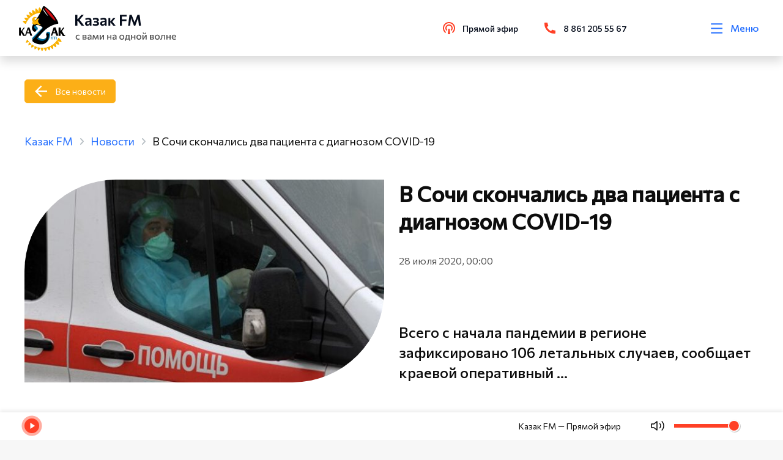

--- FILE ---
content_type: image/svg+xml
request_url: https://kazak.fm/svg/arrow-right.svg
body_size: 79
content:
<svg width="19" height="30" viewBox="0 0 19 30" fill="none" xmlns="http://www.w3.org/2000/svg">
<path d="M12.0695 15L0.519531 3.44997L3.81886 0.150635L18.6682 15L3.81886 29.8493L0.519531 26.55L12.0695 15Z" fill="white"/>
</svg>


--- FILE ---
content_type: image/svg+xml
request_url: https://kazak.fm/svg/sprite.svg
body_size: 32537
content:
<?xml version="1.0" encoding="utf-8"?>
<svg viewBox="0 0 429 1070" xmlns="http://www.w3.org/2000/svg" xmlns:xlink="http://www.w3.org/1999/xlink">
  <style>:root>svg{display:none}:root>svg:target{display:block}</style>
  <svg viewBox="0 0 28 28" id="audio" xmlns="http://www.w3.org/2000/svg">
    <path
      d="M14 3.5A3.5 3.5 0 0010.5 7v4.667a3.5 3.5 0 107 0V7A3.5 3.5 0 0014 3.5zm0-2.333A5.833 5.833 0 0119.834 7v4.667a5.833 5.833 0 11-11.667 0V7A5.833 5.833 0 0114 1.167zM3.564 12.833h2.351a8.169 8.169 0 0016.168 0h2.352a10.505 10.505 0 01-9.268 9.27v4.73h-2.333v-4.73a10.505 10.505 0 01-9.27-9.27z"/>
  </svg>
  <svg viewBox="0 0 28 28" id="burger" xmlns="http://www.w3.org/2000/svg">
    <path d="M3.5 4.667h21V7h-21V4.667zm0 8.166h21v2.333h-21v-2.333zM3.5 21h21v2.333h-21V21z"/>
  </svg>
  <svg fill="none" viewBox="0 0 24 24" id="check" xmlns="http://www.w3.org/2000/svg">
    <path d="M10 15.171l9.193-9.192 1.415 1.414L10 18l-6.364-6.364 1.414-1.414 4.95 4.95z" fill="#FCAF17"/>
  </svg>
  <svg viewBox="0 0 28 28" id="close" xmlns="http://www.w3.org/2000/svg">
    <path
      d="M14 12.35l5.776-5.775 1.65 1.65L15.65 14l5.774 5.775-1.65 1.65-5.774-5.775-5.775 5.775-1.65-1.65L12.351 14 6.576 8.225l1.65-1.65L14 12.35z"
      fill="#FF4026"/>
  </svg>
  <svg fill="none" viewBox="0 0 24 24" id="close-all" xmlns="http://www.w3.org/2000/svg">
    <path
      d="M12 10.586l4.95-4.95 1.414 1.414-4.95 4.95 4.95 4.95-1.414 1.414-4.95-4.95-4.95 4.95-1.414-1.414 4.95-4.95-4.95-4.95L7.05 5.636l4.95 4.95z"
      fill="#fff"/>
  </svg>
  <svg viewBox="0 0 28 28" id="close-tr" xmlns="http://www.w3.org/2000/svg">
    <path
      d="M14 12.35l5.776-5.775 1.65 1.65L15.65 14l5.774 5.775-1.65 1.65-5.774-5.775-5.775 5.775-1.65-1.65L12.351 14 6.576 8.225l1.65-1.65L14 12.35z"/>
  </svg>
  <svg viewBox="0 0 216 53" id="descriptor" xmlns="http://www.w3.org/2000/svg">
    <path
      d="M5.78124 49.575C4.73144 49.575 3.83846 49.3606 3.10231 48.9317C2.37257 48.4965 1.81566 47.9043 1.43158 47.1554C1.04751 46.4064 0.855469 45.5583 0.855469 44.6109C0.855469 43.6571 1.0347 42.8025 1.39317 42.0472C1.75805 41.2918 2.29256 40.6965 2.99669 40.2612C3.70723 39.8259 4.57781 39.6083 5.60841 39.6083C5.97968 39.6083 6.34775 39.6403 6.71262 39.7043C7.0839 39.7619 7.43277 39.8451 7.75923 39.9539C8.08569 40.0564 8.37375 40.178 8.6234 40.3188L8.45057 42.1432C8.0921 41.9383 7.75603 41.7815 7.44237 41.6727C7.13511 41.5639 6.85025 41.4902 6.5878 41.4518C6.32535 41.407 6.0853 41.3846 5.86766 41.3846C4.98428 41.3846 4.27694 41.6727 3.74564 42.2488C3.21434 42.8185 2.94868 43.5899 2.94868 44.5629C2.94868 45.1902 3.07031 45.7503 3.31355 46.2432C3.5568 46.7361 3.91847 47.1266 4.39857 47.4146C4.88507 47.7027 5.48678 47.8467 6.20372 47.8467C6.46617 47.8467 6.72863 47.8243 6.99108 47.7795C7.25353 47.7283 7.50958 47.6547 7.75923 47.5586C8.01529 47.4562 8.26172 47.3282 8.49858 47.1746L8.6426 49.0085C8.42496 49.111 8.17531 49.207 7.89366 49.2966C7.61201 49.3799 7.29514 49.4471 6.94307 49.4982C6.59099 49.5494 6.20372 49.575 5.78124 49.575ZM14.4731 49.383C14.4731 48.6789 14.4731 48.0003 14.4731 47.3474C14.4731 46.6945 14.4731 45.9711 14.4731 45.1774V44.2172C14.4731 43.6283 14.4731 43.0906 14.4731 42.6041C14.4731 42.1176 14.4731 41.6503 14.4731 41.2022C14.4731 40.7541 14.4731 40.2996 14.4731 39.8387C15.0877 39.8387 15.8174 39.8387 16.6624 39.8387C17.5138 39.8387 18.3396 39.8387 19.1397 39.8387C19.9335 39.8387 20.5672 39.9347 21.0408 40.1268C21.5146 40.3124 21.8539 40.5749 22.0586 40.9141C22.2636 41.247 22.3659 41.6375 22.3659 42.0856C22.3659 42.6873 22.2123 43.1706 21.905 43.5355C21.5978 43.8939 21.2233 44.1372 20.7816 44.2652V44.4188C21.0825 44.4828 21.3706 44.5981 21.6458 44.7645C21.9275 44.9309 22.158 45.171 22.3371 45.4846C22.5228 45.7983 22.6156 46.2144 22.6156 46.7329C22.6156 47.245 22.5003 47.7027 22.2699 48.106C22.0394 48.5028 21.6362 48.8165 21.06 49.0469C20.4904 49.2709 19.6838 49.383 18.6404 49.383C17.8019 49.383 17.0273 49.383 16.3167 49.383C15.6062 49.383 14.9917 49.383 14.4731 49.383ZM16.4703 47.7795H18.4195C18.9509 47.7795 19.3701 47.7347 19.6774 47.6451C19.9911 47.549 20.2119 47.4082 20.3399 47.2226C20.4743 47.0305 20.5415 46.7937 20.5415 46.512C20.5415 46.0639 20.3752 45.7439 20.0422 45.5518C19.7158 45.3534 19.2261 45.2542 18.5732 45.2542H15.9038V43.8235H18.4099C18.8708 43.8235 19.2357 43.7723 19.5045 43.6699C19.7798 43.5611 19.975 43.4138 20.0903 43.2282C20.2119 43.0362 20.2727 42.8153 20.2727 42.5657C20.2727 42.1624 20.132 41.8743 19.8502 41.7015C19.575 41.5287 19.1781 41.4422 18.6596 41.4422H16.4703C16.4703 41.9159 16.4703 42.3704 16.4703 42.8057C16.4703 43.2346 16.4703 43.7051 16.4703 44.2172V45.1774C16.4703 45.6511 16.4703 46.0928 16.4703 46.5024C16.4703 46.9121 16.4703 47.3378 16.4703 47.7795ZM27.1503 49.5846C26.6061 49.5846 26.1197 49.4759 25.6908 49.2582C25.2618 49.0342 24.9226 48.714 24.673 48.298C24.4298 47.8755 24.3081 47.3634 24.3081 46.7617C24.3081 46.2304 24.3977 45.7855 24.5769 45.427C24.7625 45.0622 25.0059 44.7645 25.3067 44.534C25.6075 44.3036 25.9436 44.1244 26.3149 43.9963C26.6862 43.8683 27.0607 43.7755 27.4383 43.7179L30.2709 43.2762C30.2965 42.7449 30.2164 42.3384 30.0308 42.0568C29.8515 41.7751 29.5956 41.5831 29.2627 41.4806C28.9362 41.3782 28.5649 41.327 28.1489 41.327C27.9312 41.327 27.6944 41.343 27.4383 41.375C27.1887 41.407 26.923 41.4614 26.6414 41.5383C26.3661 41.6087 26.0748 41.6983 25.7676 41.8071C25.4668 41.9095 25.1562 42.0344 24.8362 42.1816L24.721 40.3572C24.9579 40.2612 25.2234 40.1684 25.5179 40.0788C25.8124 39.9892 26.1293 39.9091 26.4685 39.8387C26.8142 39.7619 27.1695 39.7043 27.5343 39.6659C27.8992 39.6275 28.2705 39.6083 28.6482 39.6083C29.4035 39.6083 30.05 39.7203 30.5877 39.9443C31.1254 40.1684 31.5383 40.5269 31.8264 41.0198C32.1144 41.5063 32.2585 42.14 32.2585 42.9209C32.2585 43.2282 32.2585 43.6091 32.2585 44.0636C32.2585 44.518 32.2585 44.9405 32.2585 45.331V46.4832C32.2585 46.9377 32.2585 47.3986 32.2585 47.8659C32.2585 48.3332 32.2585 48.8389 32.2585 49.383H30.4053L30.2901 48.1156H30.1076C29.922 48.3524 29.6883 48.5829 29.4067 48.8069C29.1314 49.0309 28.8018 49.2166 28.4177 49.3638C28.0401 49.511 27.6176 49.5846 27.1503 49.5846ZM27.8224 47.9523C28.1296 47.9523 28.4305 47.8851 28.725 47.7507C29.0258 47.6099 29.3042 47.4114 29.5603 47.1554C29.8164 46.8993 30.0373 46.5889 30.2229 46.224V44.534C30.1268 44.5917 30.002 44.6461 29.8484 44.6973C29.7012 44.7485 29.4771 44.8061 29.1763 44.8701C28.8754 44.9341 28.453 45.0141 27.9088 45.1102C27.5951 45.1614 27.3262 45.2542 27.1022 45.3886C26.8782 45.523 26.7021 45.6991 26.5741 45.9167C26.4525 46.128 26.3917 46.3808 26.3917 46.6753C26.3917 47.1426 26.5326 47.4722 26.8142 47.6643C27.1022 47.8563 27.4383 47.9523 27.8224 47.9523ZM34.1602 49.383C34.237 48.6852 34.3107 48.0003 34.381 47.3282C34.4578 46.6561 34.5315 45.9871 34.6019 45.3214L34.7459 44.0155C34.8227 43.3242 34.8995 42.6297 34.9763 41.9319C35.0532 41.2278 35.13 40.5301 35.2068 39.8387H37.4536C37.6905 40.4084 37.9274 40.9845 38.1642 41.5671C38.4075 42.1432 38.6443 42.7161 38.8747 43.2858L40.2574 46.6273H40.4302L41.7937 43.2858C42.0306 42.7033 42.2642 42.124 42.4946 41.5479C42.7315 40.9717 42.9684 40.402 43.2052 39.8387H45.4136C45.4904 40.5173 45.5672 41.215 45.644 41.9319C45.7273 42.6425 45.8073 43.3402 45.8841 44.0251L46.0281 45.3502C46.0986 45.9903 46.1722 46.6529 46.249 47.3378C46.3258 48.0164 46.4026 48.6981 46.4794 49.383H44.5494C44.4726 48.6981 44.3958 48.0099 44.319 47.3186C44.2486 46.6209 44.1783 45.9327 44.1077 45.2542L43.8293 42.6233H43.6661L42.5907 45.4174C42.341 46.0768 42.0882 46.7361 41.8321 47.3954C41.5824 48.0548 41.3296 48.7173 41.0735 49.383H39.6141C39.3517 48.7173 39.0892 48.0579 38.8267 47.405C38.5707 46.7521 38.3147 46.1024 38.0586 45.4558L36.9351 42.6233H36.7623L36.4838 45.2158C36.407 45.9135 36.3302 46.6113 36.2534 47.309C36.183 48.0003 36.1094 48.6917 36.0326 49.383H34.1602ZM48.6237 49.383C48.6237 48.6789 48.6237 48.0035 48.6237 47.357C48.6237 46.7105 48.6237 45.9903 48.6237 45.1966V44.2364C48.6237 43.6475 48.6237 43.1098 48.6237 42.6233C48.6237 42.1304 48.6237 41.6599 48.6237 41.2118C48.6237 40.7573 48.6237 40.2996 48.6237 39.8387L50.6016 39.7715C50.6016 40.2132 50.6016 40.6517 50.6016 41.087C50.6016 41.5159 50.6016 41.9671 50.6016 42.4408C50.6016 42.9081 50.6016 43.4234 50.6016 43.9867V46.5216H50.7457L52.5316 43.6027C52.9221 42.9689 53.3094 42.3384 53.6935 41.7111C54.0775 41.0774 54.4585 40.4532 54.8361 39.8387H56.9773C56.9773 40.2996 56.9773 40.7573 56.9773 41.2118C56.9773 41.6599 56.9773 42.1304 56.9773 42.6233C56.9773 43.1098 56.9773 43.6475 56.9773 44.2364V45.1966C56.9773 45.9903 56.9773 46.7105 56.9773 47.357C56.9773 48.0035 56.9773 48.6789 56.9773 49.383H55.0089C55.0089 48.6917 55.0089 48.026 55.0089 47.3858C55.0089 46.7457 55.0089 46.0384 55.0089 45.2638V42.6905H54.8553L53.0981 45.5711C52.7077 46.2112 52.3172 46.8513 51.9267 47.4914C51.5426 48.1252 51.1586 48.7557 50.7745 49.383H48.6237ZM63.3829 49.383C63.3829 48.6852 63.3829 48.0099 63.3829 47.357C63.3829 46.7041 63.3829 45.9839 63.3829 45.1966V44.2364C63.3829 43.6475 63.3829 43.1066 63.3829 42.6137C63.3829 42.1208 63.3829 41.6503 63.3829 41.2022C63.3829 40.7541 63.3829 40.2996 63.3829 39.8387L65.4089 39.7619C65.4089 40.2292 65.4089 40.6933 65.4089 41.1542C65.4089 41.6087 65.4089 42.0856 65.4089 42.5849C65.4089 43.0842 65.4089 43.6347 65.4089 44.2364V45.1966C65.4089 45.9839 65.4089 46.7041 65.4089 47.357C65.4089 48.0099 65.4089 48.6852 65.4089 49.383H63.3829ZM64.6023 45.3886V43.7659H70.4979V45.3886H64.6023ZM69.6241 49.383C69.6241 48.6852 69.6241 48.0099 69.6241 47.357C69.6241 46.7041 69.6241 45.9839 69.6241 45.1966V44.2364C69.6241 43.6475 69.6241 43.1066 69.6241 42.6137C69.6241 42.1208 69.6241 41.6503 69.6241 41.2022C69.6241 40.7541 69.6241 40.2996 69.6241 39.8387H71.6501C71.6501 40.2996 71.6501 40.7541 71.6501 41.2022C71.6501 41.6503 71.6501 42.1208 71.6501 42.6137C71.6501 43.1066 71.6501 43.6475 71.6501 44.2364V45.1966C71.6501 45.9839 71.6501 46.7041 71.6501 47.357C71.6501 48.0099 71.6501 48.6852 71.6501 49.383H69.6241ZM76.7538 49.5846C76.2096 49.5846 75.7232 49.4759 75.2943 49.2582C74.8654 49.0342 74.5261 48.714 74.2765 48.298C74.0333 47.8755 73.9116 47.3634 73.9116 46.7617C73.9116 46.2304 74.0012 45.7855 74.1805 45.427C74.3661 45.0622 74.6094 44.7645 74.9102 44.534C75.211 44.3036 75.5471 44.1244 75.9184 43.9963C76.2897 43.8683 76.6642 43.7755 77.0418 43.7179L79.8744 43.2762C79.9 42.7449 79.8199 42.3384 79.6343 42.0568C79.4551 41.7751 79.1991 41.5831 78.8662 41.4806C78.5397 41.3782 78.1684 41.327 77.7524 41.327C77.5347 41.327 77.2979 41.343 77.0418 41.375C76.7922 41.407 76.5265 41.4614 76.2449 41.5383C75.9696 41.6087 75.6784 41.6983 75.3711 41.8071C75.0703 41.9095 74.7597 42.0344 74.4397 42.1816L74.3245 40.3572C74.5614 40.2612 74.8269 40.1684 75.1214 40.0788C75.416 39.9892 75.7328 39.9091 76.072 39.8387C76.4177 39.7619 76.773 39.7043 77.1378 39.6659C77.5027 39.6275 77.874 39.6083 78.2517 39.6083C79.0071 39.6083 79.6535 39.7203 80.1913 39.9443C80.729 40.1684 81.1418 40.5269 81.4299 41.0198C81.718 41.5063 81.862 42.14 81.862 42.9209C81.862 43.2282 81.862 43.6091 81.862 44.0636C81.862 44.518 81.862 44.9405 81.862 45.331V46.4832C81.862 46.9377 81.862 47.3986 81.862 47.8659C81.862 48.3332 81.862 48.8389 81.862 49.383H80.0088L79.8936 48.1156H79.7112C79.5256 48.3524 79.2918 48.5829 79.0102 48.8069C78.7349 49.0309 78.4053 49.2166 78.0212 49.3638C77.6436 49.511 77.2211 49.5846 76.7538 49.5846ZM77.4259 47.9523C77.7332 47.9523 78.034 47.8851 78.3285 47.7507C78.6293 47.6099 78.9078 47.4114 79.1638 47.1554C79.4199 46.8993 79.6408 46.5889 79.8264 46.224V44.534C79.7304 44.5917 79.6055 44.6461 79.4519 44.6973C79.3047 44.7485 79.0806 44.8061 78.7798 44.8701C78.479 44.9341 78.0565 45.0141 77.5123 45.1102C77.1986 45.1614 76.9298 45.2542 76.7058 45.3886C76.4818 45.523 76.3056 45.6991 76.1777 45.9167C76.056 46.128 75.9952 46.3808 75.9952 46.6753C75.9952 47.1426 76.1361 47.4722 76.4177 47.6643C76.7058 47.8563 77.0418 47.9523 77.4259 47.9523ZM92.442 49.6135C91.6227 49.6135 90.9057 49.4759 90.2912 49.2006C89.6767 48.9253 89.1615 48.5541 88.7453 48.0867C88.3357 47.6131 88.0284 47.0754 87.8235 46.4736C87.6187 45.8655 87.5163 45.2286 87.5163 44.5629C87.5163 43.6091 87.7083 42.7609 88.0924 42.0184C88.4765 41.2694 89.0334 40.6805 89.7631 40.2516C90.4928 39.8163 91.3731 39.5987 92.4036 39.5987C93.191 39.5987 93.8888 39.7235 94.4968 39.9731C95.1051 40.2228 95.614 40.5749 96.0235 41.0294C96.4397 41.4775 96.7533 42.0023 96.9645 42.6041C97.1758 43.2058 97.2814 43.8587 97.2814 44.5629C97.2814 45.5166 97.0894 46.3744 96.7053 47.1362C96.3212 47.8979 95.7643 48.5028 95.0345 48.9509C94.3112 49.3926 93.4471 49.6135 92.442 49.6135ZM92.4324 47.8851C93.0469 47.8851 93.5591 47.7283 93.9687 47.4146C94.3785 47.0946 94.6826 46.6817 94.8809 46.176C95.0858 45.6703 95.1882 45.1326 95.1882 44.5629C95.1882 43.9035 95.073 43.3338 94.8425 42.8537C94.6185 42.3672 94.2985 41.9927 93.8823 41.7303C93.4727 41.4614 92.9862 41.327 92.4228 41.327C91.8148 41.327 91.2994 41.471 90.8769 41.7591C90.4609 42.0408 90.144 42.428 89.9263 42.9209C89.7151 43.4074 89.6095 43.9547 89.6095 44.5629C89.6095 45.1326 89.7119 45.6703 89.9167 46.176C90.128 46.6817 90.4417 47.0946 90.8577 47.4146C91.2802 47.7283 91.8051 47.8851 92.4324 47.8851ZM105.679 49.0565C105.679 48.6341 105.679 48.2308 105.679 47.8467C105.679 47.4562 105.679 47.0497 105.679 46.6273C105.679 46.1984 105.679 45.7215 105.679 45.1966V44.2364C105.679 43.6795 105.679 43.177 105.679 42.7289C105.679 42.2808 105.679 41.8519 105.679 41.4422C105.679 41.0262 105.679 40.5973 105.679 40.1556L106.563 41.4806H101.512L102.443 40.1556C102.424 40.5653 102.402 40.9653 102.376 41.3558C102.357 41.7463 102.335 42.1528 102.309 42.5753C102.29 42.9913 102.267 43.4458 102.242 43.9387C102.216 44.502 102.155 45.0398 102.059 45.5518C101.97 46.0576 101.845 46.5248 101.685 46.9537C101.525 47.3826 101.33 47.7635 101.099 48.0964L99.1115 47.8275C99.2843 47.6675 99.4603 47.4242 99.6396 47.0978C99.8252 46.7713 99.9884 46.3264 100.129 45.7631C100.276 45.1934 100.376 44.4732 100.427 43.6027C100.478 42.8473 100.52 42.1784 100.552 41.5959C100.59 41.007 100.625 40.4212 100.657 39.8387H107.705C107.705 40.2996 107.705 40.7573 107.705 41.2118C107.705 41.6599 107.705 42.1304 107.705 42.6233C107.705 43.1098 107.705 43.6475 107.705 44.2364V45.1966C107.705 45.9903 107.705 46.6753 107.705 47.2514C107.705 47.8275 107.705 48.4293 107.705 49.0565H105.679ZM98.1993 52.0043C98.1993 51.6587 98.1993 51.313 98.1993 50.9673C98.1993 50.6281 98.1993 50.2856 98.1993 49.9399C98.1993 49.5878 98.1993 49.2229 98.1993 48.8453C98.1993 48.4677 98.1993 48.0964 98.1993 47.7315C98.769 47.7315 99.342 47.7315 99.9181 47.7315C100.494 47.7315 101.058 47.7315 101.608 47.7315H105.746C106.291 47.7315 106.851 47.7315 107.427 47.7315C108.009 47.7315 108.582 47.7315 109.145 47.7315C109.145 48.0964 109.145 48.4677 109.145 48.8453C109.145 49.2229 109.145 49.5878 109.145 49.9399C109.145 50.2856 109.145 50.6281 109.145 50.9673C109.145 51.313 109.145 51.6587 109.145 52.0043H107.379L107.292 49.1238L107.676 49.383H99.678L100.072 49.1238L99.9853 52.0043H98.1993ZM110.848 49.383C110.848 48.6852 110.848 48.0099 110.848 47.357C110.848 46.7041 110.848 45.9839 110.848 45.1966V44.2364C110.848 43.6475 110.848 43.1066 110.848 42.6137C110.848 42.1208 110.848 41.6503 110.848 41.2022C110.848 40.7541 110.848 40.2996 110.848 39.8387L112.874 39.7619C112.874 40.2292 112.874 40.6933 112.874 41.1542C112.874 41.6087 112.874 42.0856 112.874 42.5849C112.874 43.0842 112.874 43.6347 112.874 44.2364V45.1966C112.874 45.9839 112.874 46.7041 112.874 47.357C112.874 48.0099 112.874 48.6852 112.874 49.383H110.848ZM112.068 45.3886V43.7659H117.963V45.3886H112.068ZM117.09 49.383C117.09 48.6852 117.09 48.0099 117.09 47.357C117.09 46.7041 117.09 45.9839 117.09 45.1966V44.2364C117.09 43.6475 117.09 43.1066 117.09 42.6137C117.09 42.1208 117.09 41.6503 117.09 41.2022C117.09 40.7541 117.09 40.2996 117.09 39.8387H119.116C119.116 40.2996 119.116 40.7541 119.116 41.2022C119.116 41.6503 119.116 42.1208 119.116 42.6137C119.116 43.1066 119.116 43.6475 119.116 44.2364V45.1966C119.116 45.9839 119.116 46.7041 119.116 47.357C119.116 48.0099 119.116 48.6852 119.116 49.383H117.09ZM126.255 49.6135C125.436 49.6135 124.719 49.4759 124.104 49.2006C123.49 48.9253 122.974 48.5541 122.558 48.0867C122.149 47.6131 121.841 47.0754 121.636 46.4736C121.432 45.8655 121.329 45.2286 121.329 44.5629C121.329 43.6091 121.521 42.7609 121.905 42.0184C122.289 41.2694 122.846 40.6805 123.576 40.2516C124.306 39.8163 125.186 39.5987 126.217 39.5987C127.004 39.5987 127.702 39.7235 128.31 39.9731C128.918 40.2228 129.427 40.5749 129.836 41.0294C130.253 41.4775 130.566 42.0023 130.777 42.6041C130.989 43.2058 131.094 43.8587 131.094 44.5629C131.094 45.5166 130.902 46.3744 130.518 47.1362C130.134 47.8979 129.577 48.5028 128.847 48.9509C128.124 49.3926 127.26 49.6135 126.255 49.6135ZM126.245 47.8851C126.86 47.8851 127.372 47.7283 127.782 47.4146C128.191 47.0946 128.495 46.6817 128.694 46.176C128.899 45.6703 129.001 45.1326 129.001 44.5629C129.001 43.9035 128.886 43.3338 128.655 42.8537C128.431 42.3672 128.111 41.9927 127.695 41.7303C127.286 41.4614 126.799 41.327 126.236 41.327C125.628 41.327 125.112 41.471 124.69 41.7591C124.274 42.0408 123.957 42.428 123.739 42.9209C123.528 43.4074 123.422 43.9547 123.422 44.5629C123.422 45.1326 123.525 45.6703 123.73 46.176C123.941 46.6817 124.255 47.0946 124.671 47.4146C125.093 47.7283 125.618 47.8851 126.245 47.8851ZM133.315 49.383C133.315 48.6789 133.315 48.0035 133.315 47.357C133.315 46.7105 133.315 45.9903 133.315 45.1966V44.2364C133.315 43.6475 133.315 43.1098 133.315 42.6233C133.315 42.1304 133.315 41.6599 133.315 41.2118C133.315 40.7573 133.315 40.2996 133.315 39.8387L135.293 39.7715C135.293 40.2132 135.293 40.6517 135.293 41.087C135.293 41.5159 135.293 41.9671 135.293 42.4408C135.293 42.9081 135.293 43.4234 135.293 43.9867V46.5216H135.437L137.223 43.6027C137.614 42.9689 138.001 42.3384 138.385 41.7111C138.769 41.0774 139.15 40.4532 139.527 39.8387H141.669C141.669 40.2996 141.669 40.7573 141.669 41.2118C141.669 41.6599 141.669 42.1304 141.669 42.6233C141.669 43.1098 141.669 43.6475 141.669 44.2364V45.1966C141.669 45.9903 141.669 46.7105 141.669 47.357C141.669 48.0035 141.669 48.6789 141.669 49.383H139.7C139.7 48.6917 139.7 48.026 139.7 47.3858C139.7 46.7457 139.7 46.0384 139.7 45.2638V42.6905H139.547L137.789 45.5711C137.4 46.2112 137.009 46.8513 136.618 47.4914C136.234 48.1252 135.85 48.7557 135.466 49.383H133.315ZM137.482 38.5137C136.324 38.5137 135.463 38.2224 134.9 37.6399C134.336 37.0574 134.052 36.2636 134.045 35.2586L135.725 35.1914C135.725 35.8443 135.863 36.3468 136.138 36.6989C136.42 37.0446 136.868 37.2174 137.482 37.2174C137.899 37.2174 138.235 37.1406 138.49 36.987C138.754 36.8333 138.946 36.6093 139.067 36.3148C139.189 36.0204 139.249 35.6683 139.249 35.2586H140.929C140.924 36.2636 140.641 37.0574 140.084 37.6399C139.534 38.2224 138.667 38.5137 137.482 38.5137ZM148.074 49.383C148.074 48.6789 148.074 48.0003 148.074 47.3474C148.074 46.6945 148.074 45.9711 148.074 45.1774V44.2172C148.074 43.6283 148.074 43.0906 148.074 42.6041C148.074 42.1176 148.074 41.6503 148.074 41.2022C148.074 40.7541 148.074 40.2996 148.074 39.8387C148.689 39.8387 149.419 39.8387 150.264 39.8387C151.115 39.8387 151.941 39.8387 152.741 39.8387C153.535 39.8387 154.169 39.9347 154.642 40.1268C155.115 40.3124 155.456 40.5749 155.66 40.9141C155.864 41.247 155.967 41.6375 155.967 42.0856C155.967 42.6873 155.814 43.1706 155.506 43.5355C155.199 43.8939 154.825 44.1372 154.383 44.2652V44.4188C154.683 44.4828 154.971 44.5981 155.247 44.7645C155.528 44.9309 155.759 45.171 155.938 45.4846C156.124 45.7983 156.217 46.2144 156.217 46.7329C156.217 47.245 156.102 47.7027 155.871 48.106C155.641 48.5028 155.237 48.8165 154.661 49.0469C154.092 49.2709 153.286 49.383 152.242 49.383C151.404 49.383 150.629 49.383 149.918 49.383C149.207 49.383 148.593 49.383 148.074 49.383ZM150.072 47.7795H152.021C152.552 47.7795 152.971 47.7347 153.279 47.6451C153.593 47.549 153.814 47.4082 153.941 47.2226C154.076 47.0305 154.143 46.7937 154.143 46.512C154.143 46.0639 153.977 45.7439 153.644 45.5518C153.317 45.3534 152.827 45.2542 152.174 45.2542H149.505V43.8235H152.011C152.472 43.8235 152.837 43.7723 153.106 43.6699C153.382 43.5611 153.576 43.4138 153.692 43.2282C153.814 43.0362 153.874 42.8153 153.874 42.5657C153.874 42.1624 153.733 41.8743 153.452 41.7015C153.176 41.5287 152.779 41.4422 152.261 41.4422H150.072C150.072 41.9159 150.072 42.3704 150.072 42.8057C150.072 43.2346 150.072 43.7051 150.072 44.2172V45.1774C150.072 45.6511 150.072 46.0928 150.072 46.5024C150.072 46.9121 150.072 47.3378 150.072 47.7795ZM162.787 49.6135C161.968 49.6135 161.251 49.4759 160.636 49.2006C160.022 48.9253 159.506 48.5541 159.091 48.0867C158.68 47.6131 158.373 47.0754 158.169 46.4736C157.964 45.8655 157.862 45.2286 157.862 44.5629C157.862 43.6091 158.054 42.7609 158.438 42.0184C158.822 41.2694 159.379 40.6805 160.108 40.2516C160.838 39.8163 161.719 39.5987 162.749 39.5987C163.536 39.5987 164.234 39.7235 164.842 39.9731C165.45 40.2228 165.959 40.5749 166.369 41.0294C166.784 41.4775 167.099 42.0023 167.31 42.6041C167.521 43.2058 167.627 43.8587 167.627 44.5629C167.627 45.5166 167.435 46.3744 167.051 47.1362C166.666 47.8979 166.11 48.5028 165.38 48.9509C164.657 49.3926 163.793 49.6135 162.787 49.6135ZM162.778 47.8851C163.392 47.8851 163.904 47.7283 164.314 47.4146C164.724 47.0946 165.027 46.6817 165.226 46.176C165.431 45.6703 165.533 45.1326 165.533 44.5629C165.533 43.9035 165.418 43.3338 165.188 42.8537C164.964 42.3672 164.643 41.9927 164.228 41.7303C163.817 41.4614 163.332 41.327 162.768 41.327C162.16 41.327 161.645 41.471 161.222 41.7591C160.807 42.0408 160.49 42.428 160.272 42.9209C160.06 43.4074 159.955 43.9547 159.955 44.5629C159.955 45.1326 160.058 45.6703 160.262 46.176C160.473 46.6817 160.787 47.0946 161.203 47.4146C161.625 47.7283 162.151 47.8851 162.778 47.8851ZM169.773 49.575C169.651 49.575 169.521 49.5686 169.38 49.5558C169.238 49.5431 169.098 49.5239 168.957 49.4982C168.823 49.479 168.701 49.4567 168.592 49.431L168.698 47.6931C168.801 47.7123 168.902 47.7283 169.005 47.7411C169.108 47.7475 169.188 47.7507 169.245 47.7507C169.579 47.7507 169.843 47.6259 170.042 47.3762C170.241 47.1266 170.395 46.7937 170.503 46.3776C170.611 45.9551 170.692 45.4942 170.743 44.9949C170.801 44.4892 170.846 43.9835 170.878 43.4778C170.916 42.8633 170.954 42.2488 170.993 41.6343C171.038 41.0133 171.079 40.4148 171.118 39.8387H178.223C178.223 40.2996 178.223 40.7541 178.223 41.2022C178.223 41.6503 178.223 42.1208 178.223 42.6137C178.223 43.1066 178.223 43.6475 178.223 44.2364V45.1966C178.223 45.9839 178.223 46.7041 178.223 47.357C178.223 48.0099 178.223 48.6852 178.223 49.383H176.168C176.168 48.6852 176.168 48.0099 176.168 47.357C176.168 46.7041 176.168 45.9839 176.168 45.1966V44.2364C176.168 43.6795 176.168 43.177 176.168 42.7289C176.168 42.2808 176.168 41.8519 176.168 41.4422C176.168 41.0326 176.168 40.6069 176.168 40.1652L177.388 41.4806H171.934L172.952 40.1652C172.92 40.5877 172.887 41.0294 172.856 41.4902C172.824 41.9511 172.791 42.412 172.76 42.8729C172.728 43.3338 172.692 43.7851 172.654 44.2268C172.603 44.9629 172.529 45.6543 172.433 46.3008C172.344 46.9473 172.203 47.517 172.011 48.0099C171.825 48.4965 171.552 48.8806 171.194 49.1622C170.836 49.4375 170.362 49.575 169.773 49.575ZM180.95 49.383C180.95 48.6852 180.95 48.0099 180.95 47.357C180.95 46.7041 180.95 45.9839 180.95 45.1966V44.2364C180.95 43.6475 180.95 43.1066 180.95 42.6137C180.95 42.1208 180.95 41.6503 180.95 41.2022C180.95 40.7541 180.95 40.2996 180.95 39.8387L182.976 39.7619C182.976 40.2292 182.976 40.6933 182.976 41.1542C182.976 41.6087 182.976 42.0856 182.976 42.5849C182.976 43.0842 182.976 43.6347 182.976 44.2364V45.1966C182.976 45.9839 182.976 46.7041 182.976 47.357C182.976 48.0099 182.976 48.6852 182.976 49.383H180.95ZM182.169 45.3886V43.7659H188.065V45.3886H182.169ZM187.191 49.383C187.191 48.6852 187.191 48.0099 187.191 47.357C187.191 46.7041 187.191 45.9839 187.191 45.1966V44.2364C187.191 43.6475 187.191 43.1066 187.191 42.6137C187.191 42.1208 187.191 41.6503 187.191 41.2022C187.191 40.7541 187.191 40.2996 187.191 39.8387H189.217C189.217 40.2996 189.217 40.7541 189.217 41.2022C189.217 41.6503 189.217 42.1208 189.217 42.6137C189.217 43.1066 189.217 43.6475 189.217 44.2364V45.1966C189.217 45.9839 189.217 46.7041 189.217 47.357C189.217 48.0099 189.217 48.6852 189.217 49.383H187.191ZM196.539 49.6038C195.368 49.6038 194.404 49.3862 193.649 48.9509C192.893 48.5157 192.334 47.9203 191.969 47.165C191.609 46.4096 191.431 45.5422 191.431 44.5629C191.431 43.5963 191.604 42.7385 191.95 41.9895C192.301 41.2406 192.814 40.6581 193.486 40.242C194.158 39.8195 194.97 39.6083 195.925 39.6083C196.751 39.6083 197.461 39.7651 198.056 40.0788C198.652 40.386 199.109 40.8469 199.429 41.4614C199.749 42.076 199.91 42.8377 199.91 43.7467C199.91 43.9899 199.903 44.2108 199.89 44.4092C199.884 44.6013 199.864 44.7933 199.833 44.9853L198.037 44.198C198.05 44.102 198.059 44.0091 198.066 43.9195C198.072 43.8235 198.076 43.7339 198.076 43.6507C198.076 42.8633 197.877 42.2552 197.48 41.8263C197.089 41.391 196.578 41.1734 195.944 41.1734C195.45 41.1734 195.022 41.3078 194.657 41.5767C194.292 41.8455 194.007 42.2136 193.803 42.6809C193.604 43.1482 193.505 43.6859 193.505 44.294V44.6013C193.505 45.2798 193.62 45.8623 193.851 46.3488C194.087 46.8353 194.446 47.2098 194.926 47.4722C195.412 47.7347 196.024 47.8659 196.76 47.8659C197.041 47.8659 197.349 47.8435 197.682 47.7987C198.021 47.7475 198.36 47.6707 198.7 47.5682C199.039 47.4658 199.358 47.3346 199.66 47.1746L199.737 48.9605C199.493 49.0885 199.209 49.2006 198.882 49.2966C198.556 49.3926 198.194 49.4663 197.797 49.5174C197.406 49.575 196.986 49.6038 196.539 49.6038ZM192.257 44.9853V43.5835L198.604 43.5066L199.833 44.0155V44.9853H192.257Z"
      fill="#555555"/>
    <path
      d="M12.4874 21.5988C11.7324 20.6092 11.0221 19.6803 10.3565 18.8119C9.70083 17.9435 9.0551 17.0953 8.41931 16.2673L5.2006 12.0717H3.79987V8.7092H5.1559L8.00207 5.25581C8.66767 4.43791 9.3283 3.62505 9.98396 2.81724C10.6496 2.00943 11.4145 1.07035 12.2788 0H17.1366C16.1631 1.14103 15.2094 2.26187 14.2756 3.36251C13.3517 4.46315 12.4179 5.56884 11.4741 6.67958L7.92756 10.8751L7.85306 9.01213L11.8019 14.1468C12.4079 14.9344 13.0586 15.7826 13.754 16.6914C14.4594 17.6002 15.1448 18.4837 15.8104 19.342C16.476 20.2003 17.0572 20.9526 17.5539 21.5988H12.4874ZM0 21.5988C0 20.4275 0 19.2915 0 18.1909C0 17.0902 0 15.8684 0 14.5254V7.22485C0 5.84148 0 4.58937 0 3.46853C0 2.3477 0 1.19152 0 0H4.1724C4.1724 1.19152 4.1724 2.3477 4.1724 3.46853C4.1724 4.58937 4.1724 5.84148 4.1724 7.22485V14.5254C4.1724 15.8684 4.1724 17.0902 4.1724 18.1909C4.1724 19.2915 4.1724 20.4275 4.1724 21.5988H0Z"
      fill="#040B1A"/>
    <path
      d="M23.8409 21.9472C23.0064 21.9472 22.2613 21.7705 21.6057 21.4171C20.95 21.0636 20.4285 20.5537 20.041 19.8873C19.6635 19.2107 19.4748 18.3979 19.4748 17.4487C19.4748 16.6106 19.6188 15.9038 19.9069 15.3282C20.195 14.7425 20.5725 14.2679 21.0394 13.9044C21.5163 13.5308 22.0378 13.243 22.6041 13.0411C23.1803 12.8391 23.7614 12.6927 24.3475 12.6018L28.5945 11.9657C28.6243 11.2589 28.505 10.7136 28.2368 10.3299C27.9785 9.94616 27.606 9.68362 27.1192 9.54225C26.6324 9.39079 26.0711 9.31506 25.4353 9.31506C25.0976 9.31506 24.73 9.34535 24.3326 9.40594C23.9452 9.45642 23.5329 9.53721 23.0958 9.64828C22.6686 9.75935 22.2216 9.90072 21.7547 10.0724C21.2878 10.2339 20.8109 10.4308 20.3242 10.6631L20.1453 7.31573C20.5129 7.17436 20.9252 7.033 21.3822 6.89163C21.8491 6.75026 22.3557 6.62404 22.9021 6.51297C23.4485 6.3918 24.0147 6.30092 24.6009 6.24033C25.1969 6.16965 25.8079 6.13431 26.4337 6.13431C27.6457 6.13431 28.6789 6.31606 29.5332 6.67958C30.3975 7.033 31.0582 7.60351 31.5151 8.39113C31.9721 9.16864 32.2006 10.1835 32.2006 11.4356C32.2006 11.9202 32.2006 12.5211 32.2006 13.238C32.2006 13.9549 32.2006 14.6113 32.2006 15.207V16.8731C32.2006 17.6103 32.2006 18.3625 32.2006 19.1299C32.2006 19.8873 32.2006 20.7102 32.2006 21.5988H28.8478L28.6243 19.6298H28.3113C28.0332 20.0034 27.6855 20.3669 27.2682 20.7203C26.851 21.0636 26.3543 21.3565 25.7781 21.5988C25.2118 21.8311 24.5661 21.9472 23.8409 21.9472ZM25.2118 18.933C25.6291 18.933 26.0413 18.8321 26.4486 18.6301C26.856 18.4282 27.2335 18.1454 27.5812 17.7819C27.9388 17.4184 28.2418 16.9842 28.4901 16.4793V14.1013C28.361 14.1922 28.1871 14.278 27.9686 14.3588C27.76 14.4295 27.447 14.5103 27.0298 14.6012C26.6126 14.692 26.0264 14.8082 25.2714 14.9495C24.8443 15.0303 24.4817 15.1666 24.1836 15.3585C23.8955 15.5503 23.672 15.7977 23.5131 16.1007C23.3541 16.4036 23.2746 16.752 23.2746 17.1458C23.2746 17.8021 23.4684 18.2666 23.8558 18.5392C24.2532 18.8018 24.7052 18.933 25.2118 18.933Z"
      fill="#040B1A"/>
    <path
      d="M40.5158 21.9169C39.8403 21.9169 39.2144 21.8866 38.6383 21.826C38.072 21.7755 37.5504 21.6998 37.0736 21.5988C36.6067 21.4877 36.1895 21.3716 35.8219 21.2504C35.4543 21.1293 35.1414 21.0031 34.8831 20.8718L35.1215 17.6153C35.5089 17.8173 35.961 18.0041 36.4775 18.1757C37.0041 18.3474 37.5753 18.4887 38.1912 18.5998C38.8071 18.7008 39.4429 18.7513 40.0986 18.7513C40.9033 18.7513 41.5391 18.6756 42.006 18.5241C42.4828 18.3625 42.8206 18.1555 43.0193 17.9031C43.2279 17.6405 43.3322 17.3528 43.3322 17.0397C43.3322 16.6762 43.208 16.3632 42.9597 16.1007C42.7212 15.8381 42.3884 15.6412 41.9613 15.5099C41.5341 15.3686 41.0324 15.2979 40.4562 15.2979C39.8701 15.2979 39.3436 15.2979 38.8767 15.2979C38.4197 15.2979 37.9677 15.2979 37.5206 15.2979V12.6927C37.918 12.6927 38.3253 12.6927 38.7426 12.6927C39.1697 12.6927 39.6565 12.6927 40.2029 12.6927C41.1169 12.6927 41.8023 12.5312 42.2593 12.208C42.7262 11.8748 42.9597 11.4406 42.9597 10.9054C42.9597 10.5621 42.8454 10.2743 42.6169 10.0421C42.3884 9.79974 42.0606 9.62304 41.6334 9.51196C41.2063 9.39079 40.6897 9.3302 40.0837 9.3302C39.5969 9.3302 39.1052 9.36555 38.6084 9.43623C38.1117 9.49682 37.5952 9.60789 37.0587 9.76945C36.5322 9.93101 35.9759 10.1481 35.3897 10.4207L35.0917 7.19456C35.5189 7.0027 36.0305 6.83104 36.6266 6.67958C37.2325 6.51802 37.8932 6.3918 38.6084 6.30092C39.3337 6.19994 40.0638 6.14945 40.799 6.14945C42.1798 6.14945 43.3123 6.31606 44.1965 6.64929C45.0806 6.98251 45.7313 7.44195 46.1486 8.02761C46.5658 8.61327 46.7744 9.28477 46.7744 10.0421C46.7744 11.0216 46.5261 11.789 46.0294 12.3443C45.5326 12.8997 44.9614 13.2834 44.3157 13.4955V13.8135C44.7627 13.9347 45.1999 14.1316 45.627 14.4043C46.0641 14.6769 46.4267 15.0606 46.7148 15.5554C47.0029 16.0401 47.147 16.656 47.147 17.4033C47.147 18.2313 46.9483 18.9886 46.5509 19.6752C46.1535 20.3518 45.473 20.897 44.5094 21.311C43.5458 21.7149 42.2146 21.9169 40.5158 21.9169Z"
      fill="#040B1A"/>
    <path
      d="M53.8766 21.9472C53.0421 21.9472 52.297 21.7705 51.6414 21.4171C50.9857 21.0636 50.4642 20.5537 50.0767 19.8873C49.6992 19.2107 49.5105 18.3979 49.5105 17.4487C49.5105 16.6106 49.6545 15.9038 49.9426 15.3282C50.2307 14.7425 50.6082 14.2679 51.0751 13.9044C51.552 13.5308 52.0735 13.243 52.6398 13.0411C53.216 12.8391 53.7971 12.6927 54.3832 12.6018L58.6302 11.9657C58.66 11.2589 58.5407 10.7136 58.2725 10.3299C58.0142 9.94616 57.6417 9.68362 57.1549 9.54225C56.6681 9.39079 56.1068 9.31506 55.4711 9.31506C55.1333 9.31506 54.7657 9.34535 54.3683 9.40594C53.9809 9.45642 53.5686 9.53721 53.1315 9.64828C52.7044 9.75935 52.2573 9.90072 51.7904 10.0724C51.3235 10.2339 50.8466 10.4308 50.3599 10.6631L50.181 7.31573C50.5486 7.17436 50.9609 7.033 51.4179 6.89163C51.8848 6.75026 52.3914 6.62404 52.9378 6.51297C53.4842 6.3918 54.0504 6.30092 54.6366 6.24033C55.2326 6.16965 55.8436 6.13431 56.4694 6.13431C57.6814 6.13431 58.7146 6.31606 59.5689 6.67958C60.4332 7.033 61.0939 7.60351 61.5508 8.39113C62.0078 9.16864 62.2363 10.1835 62.2363 11.4356C62.2363 11.9202 62.2363 12.5211 62.2363 13.238C62.2363 13.9549 62.2363 14.6113 62.2363 15.207V16.8731C62.2363 17.6103 62.2363 18.3625 62.2363 19.1299C62.2363 19.8873 62.2363 20.7102 62.2363 21.5988H58.8835L58.66 19.6298H58.347C58.0689 20.0034 57.7212 20.3669 57.3039 20.7203C56.8867 21.0636 56.39 21.3565 55.8138 21.5988C55.2475 21.8311 54.6018 21.9472 53.8766 21.9472ZM55.2475 18.933C55.6648 18.933 56.077 18.8321 56.4843 18.6301C56.8917 18.4282 57.2692 18.1454 57.6169 17.7819C57.9745 17.4184 58.2775 16.9842 58.5258 16.4793V14.1013C58.3967 14.1922 58.2228 14.278 58.0043 14.3588C57.7957 14.4295 57.4827 14.5103 57.0655 14.6012C56.6483 14.692 56.0621 14.8082 55.3071 14.9495C54.88 15.0303 54.5174 15.1666 54.2193 15.3585C53.9312 15.5503 53.7077 15.7977 53.5488 16.1007C53.3898 16.4036 53.3103 16.752 53.3103 17.1458C53.3103 17.8021 53.5041 18.2666 53.8915 18.5392C54.2889 18.8018 54.7409 18.933 55.2475 18.933Z"
      fill="#040B1A"/>
    <path
      d="M65.7086 21.5988C65.7086 20.5083 65.7086 19.4531 65.7086 18.4332C65.7086 17.4134 65.7086 16.2774 65.7086 15.0253V13.3592C65.7086 12.3898 65.7086 11.5264 65.7086 10.7691C65.7086 10.0118 65.7086 9.29486 65.7086 8.61832C65.7086 7.94178 65.7086 7.24 65.7086 6.51297L69.4935 6.3918C69.4935 7.47224 69.4935 8.54259 69.4935 9.60284C69.4935 10.653 69.4935 11.7536 69.4935 12.9048V15.7523C69.4935 16.8024 69.4935 17.792 69.4935 18.721C69.4935 19.6399 69.4935 20.5992 69.4935 21.5988H65.7086ZM75.32 21.5988C74.8133 20.9526 74.2968 20.3114 73.7702 19.6752C73.2537 19.029 72.7321 18.3928 72.2056 17.7668L70.2386 15.3433H69.1508V12.7382H70.3429L72.0417 10.5419C72.5682 9.87548 73.0897 9.20398 73.6063 8.52744C74.1328 7.8509 74.6544 7.17941 75.171 6.51297H79.6265C78.8715 7.41166 78.1165 8.31034 77.3615 9.20903C76.6065 10.1077 75.8564 11.0014 75.1114 11.89L72.8762 14.5406L72.7122 12.7987L75.4094 16.1461C76.1843 17.0549 76.9542 17.9687 77.7191 18.8876C78.494 19.7964 79.2639 20.7001 80.0288 21.5988H75.32Z"
      fill="#040B1A"/>
    <path
      d="M88.4482 21.5988C88.4482 20.4275 88.4482 19.2915 88.4482 18.1909C88.4482 17.0902 88.4482 15.8684 88.4482 14.5254V7.22485C88.4482 5.84148 88.4482 4.58937 88.4482 3.46853C88.4482 2.3477 88.4482 1.19152 88.4482 0H102.038V3.55941C101.104 3.55941 100.096 3.55941 99.0133 3.55941C97.9404 3.55941 96.6737 3.55941 95.2134 3.55941H90.8473L92.5461 0.651298C92.5461 1.84282 92.5461 2.99899 92.5461 4.11983C92.5461 5.24067 92.5461 6.49277 92.5461 7.87615V14.5254C92.5461 15.8684 92.5461 17.0902 92.5461 18.1909C92.5461 19.2915 92.5461 20.4275 92.5461 21.5988H88.4482ZM91.503 12.6473V9.22418H95.3326C96.6539 9.22418 97.7914 9.22418 98.745 9.22418C99.7087 9.22418 100.633 9.22418 101.517 9.22418V12.6473C100.573 12.6473 99.6242 12.6473 98.6705 12.6473C97.7268 12.6473 96.6092 12.6473 95.3177 12.6473H91.503Z"
      fill="#040B1A"/>
    <path
      d="M104.964 21.5988C105.113 20.4578 105.257 19.3218 105.396 18.1909C105.535 17.0498 105.684 15.8179 105.843 14.4951L106.722 7.28544C106.891 5.97274 107.045 4.74084 107.184 3.58971C107.323 2.42848 107.468 1.23191 107.617 0H111.834C112.36 1.33289 112.862 2.61529 113.339 3.8472C113.816 5.06901 114.292 6.28577 114.769 7.49749L117.586 14.692H117.869L120.611 7.51263C121.087 6.29082 121.554 5.07911 122.011 3.87749C122.478 2.66577 122.965 1.37328 123.472 0H127.644C127.793 1.22181 127.937 2.41333 128.076 3.57456C128.225 4.72569 128.379 5.9677 128.538 7.30058L129.432 14.5406C129.601 15.8533 129.755 17.07 129.894 18.1909C130.033 19.3016 130.172 20.4376 130.311 21.5988H126.348C126.149 19.9529 125.96 18.3878 125.781 16.9034C125.603 15.4191 125.434 14.0306 125.275 12.7382L124.604 7.16426H124.321L122.19 13.1623C121.674 14.6264 121.152 16.0805 120.625 17.5244C120.109 18.9684 119.627 20.3265 119.18 21.5988H116.393C116.095 20.7809 115.763 19.9024 115.395 18.9633C115.037 18.0142 114.67 17.0498 114.292 16.0704C113.915 15.0808 113.542 14.1165 113.175 13.1774L110.88 7.16426H110.597L109.941 12.7079C109.782 14.0105 109.613 15.409 109.434 16.9034C109.256 18.3878 109.072 19.9529 108.883 21.5988H104.964Z"
      fill="#040B1A"/>
  </svg>
  <svg viewBox="0 0 24 24" id="ether" xmlns="http://www.w3.org/2000/svg">
    <path
      d="M12 22C6.477 22 2 17.523 2 12S6.477 2 12 2s10 4.477 10 10-4.477 10-10 10zm0-2a8 8 0 100-16.001A8 8 0 0012 20zm0-5a3 3 0 110-6 3 3 0 010 6z"/>
  </svg>
  <svg fill="none" viewBox="0 0 48 48" id="graf" xmlns="http://www.w3.org/2000/svg">
    <path
      d="M10 6v32h32v4H6V6h4zm30.586 6.586l2.828 2.828L32 26.828l-6-5.998-8.586 8.584-2.828-2.828L26 15.172l6 5.998 8.586-8.584z"
      fill="#FCAF17"/>
  </svg>
  <svg fill="none" viewBox="0 0 414 618" id="guest" xmlns="http://www.w3.org/2000/svg">
    <path
      d="M203.066 408.341c.714.039 1.338.069 1.867.092-.022-.531-.052-1.159-.091-1.878-.142-2.59-.408-6.363-.905-11.075a281.25 281.25 0 00-6.604-37.532c-7.391-29.917-21.848-66.783-50.07-95.073-28.222-28.29-64.998-42.782-94.841-50.19-14.906-3.7-28.039-5.622-37.44-6.619-4.7-.498-8.464-.765-11.048-.907-.714-.039-1.338-.069-1.867-.092.022.531.052 1.159.091 1.878.142 2.59.408 6.363.905 11.075.995 9.424 2.912 22.59 6.604 37.532 7.39 29.917 21.848 66.783 50.07 95.073 28.222 28.29 64.998 42.782 94.841 50.19 14.906 3.7 28.039 5.622 37.44 6.619 4.7.498 8.464.765 11.048.907zM2.067 615.933c.529-.023 1.153-.053 1.867-.092 2.584-.142 6.348-.409 11.048-.907 9.401-.997 22.534-2.919 37.44-6.619 29.843-7.408 66.619-21.9 94.841-50.19 28.222-28.29 42.679-65.156 50.07-95.073a281.25 281.25 0 006.604-37.532c.497-4.712.763-8.485.905-11.075.039-.719.069-1.347.091-1.878-.529.023-1.153.053-1.867.092a220.78 220.78 0 00-11.048.907c-9.401.997-22.534 2.919-37.44 6.619-29.843 7.408-66.62 21.9-94.84 50.19-28.223 28.29-42.68 65.156-50.071 95.073-3.692 14.942-5.61 28.108-6.604 37.532a222.174 222.174 0 00-.905 11.075c-.039.719-.069 1.347-.091 1.878zM210.934 412.659c-.714-.039-1.338-.069-1.867-.092.022.531.052 1.159.091 1.878.142 2.59.408 6.363.905 11.075a281.25 281.25 0 006.604 37.532c7.391 29.917 21.848 66.783 50.07 95.073 28.222 28.29 64.998 42.782 94.841 50.19 14.906 3.7 28.039 5.622 37.44 6.619 4.7.498 8.464.765 11.048.907.714.039 1.338.069 1.867.092-.022-.531-.052-1.159-.091-1.878-.142-2.59-.408-6.363-.905-11.075a281.25 281.25 0 00-6.604-37.532c-7.391-29.917-21.848-66.783-50.07-95.073-28.222-28.29-64.998-42.782-94.841-50.19-14.906-3.7-28.039-5.622-37.44-6.619a220.78 220.78 0 00-11.048-.907zm200.999-207.592c-.529.023-1.153.053-1.867.092a220.78 220.78 0 00-11.048.907c-9.401.997-22.534 2.919-37.44 6.619-29.843 7.408-66.619 21.9-94.841 50.19-28.222 28.29-42.679 65.156-50.07 95.073a281.25 281.25 0 00-6.604 37.532 222.672 222.672 0 00-.905 11.075c-.039.719-.069 1.347-.091 1.878.529-.023 1.153-.053 1.867-.092a220.78 220.78 0 0011.048-.907c9.401-.997 22.534-2.919 37.44-6.619 29.843-7.408 66.619-21.9 94.841-50.19 28.222-28.29 42.679-65.156 50.07-95.073a281.25 281.25 0 006.604-37.532c.497-4.712.763-8.485.904-11.075.04-.719.07-1.347.092-1.878zM204.842 3.934c.039-.714.068-1.338.091-1.867-.529.023-1.153.052-1.867.091-2.584.142-6.349.408-11.048.905-9.402.995-22.535 2.912-37.441 6.604-29.844 7.39-66.62 21.847-94.841 50.069-28.222 28.221-42.679 64.997-50.07 94.841-3.69 14.906-5.608 28.039-6.603 37.441a220.932 220.932 0 00-.905 11.048c-.039.714-.068 1.338-.09 1.867.528-.023 1.152-.052 1.866-.091a221.53 221.53 0 0011.048-.905c9.402-.995 22.535-2.912 37.441-6.604 29.844-7.39 66.62-21.847 94.841-50.069 28.222-28.221 42.679-64.997 50.069-94.841 3.692-14.906 5.609-28.039 6.604-37.44.497-4.7.763-8.465.905-11.049zm207.091 200.999c-.023-.529-.052-1.153-.091-1.868a221.498 221.498 0 00-.905-11.047c-.995-9.402-2.912-22.535-6.604-37.441-7.39-29.844-21.847-66.62-50.069-94.841-28.221-28.222-64.997-42.679-94.841-50.07-14.906-3.69-28.039-5.608-37.441-6.603a220.944 220.944 0 00-11.048-.905 150.07 150.07 0 00-1.867-.09c.023.528.052 1.152.091 1.866.142 2.584.408 6.348.905 11.048.995 9.402 2.912 22.535 6.604 37.441 7.39 29.844 21.847 66.62 50.069 94.841 28.221 28.222 64.997 42.679 94.841 50.069 14.906 3.692 28.039 5.609 37.441 6.604 4.699.497 8.464.763 11.047.905.715.039 1.339.068 1.868.091z"
      stroke="#FCAF17" stroke-width="4"/>
  </svg>
  <svg fill="none" viewBox="0 0 318 159" id="guest-atrefact" xmlns="http://www.w3.org/2000/svg">
    <path
      d="M316.45 1.55c-.017.414-.041.907-.072 1.474a169.792 169.792 0 01-.695 8.488 215.03 215.03 0 01-5.073 28.764c-5.677 22.926-16.785 51.182-38.468 72.866-21.684 21.683-49.94 32.791-72.866 38.468a215.053 215.053 0 01-28.764 5.073c-3.611.382-6.503.586-8.488.695-.567.031-1.06.055-1.474.072.017-.414.041-.907.072-1.474.109-1.985.313-4.877.695-8.488a215.053 215.053 0 015.073-28.764c5.677-22.927 16.784-51.182 38.468-72.866 21.684-21.683 49.939-32.79 72.866-38.468a215.078 215.078 0 0128.764-5.073 169.86 169.86 0 018.488-.695c.567-.031 1.06-.055 1.474-.072zm-159 155.9c-.414-.017-.907-.041-1.474-.072a169.833 169.833 0 01-8.488-.695 215.053 215.053 0 01-28.764-5.073c-22.927-5.677-51.182-16.785-72.866-38.468-21.683-21.684-32.79-49.94-38.468-72.866a215.057 215.057 0 01-5.073-28.764c-.382-3.61-.586-6.503-.695-8.488-.031-.567-.055-1.06-.072-1.474.414.017.907.04 1.474.072 1.985.109 4.877.313 8.488.695A215.051 215.051 0 0140.276 7.39c22.926 5.677 51.182 16.785 72.866 38.468 21.683 21.684 32.791 49.94 38.468 72.866a215.053 215.053 0 015.073 28.764c.382 3.611.586 6.503.695 8.488.031.567.055 1.06.072 1.474z"
      stroke="#FCAF17" stroke-width="3"/>
  </svg>
  <svg fill="none" viewBox="0 0 48 48" id="happy" xmlns="http://www.w3.org/2000/svg">
    <path
      d="M36 34v10h-4V34c0-8.902 5.287-16.57 12.893-20.032l1.656 3.64A18.005 18.005 0 0036 34zm-20 0v10h-4V34A18.004 18.004 0 001.45 17.61l1.655-3.642A22.005 22.005 0 0116 34zm8-10a10 10 0 110-20 10 10 0 010 20zm0-4a6 6 0 100-12 6 6 0 000 12z"
      fill="#FCAF17"/>
  </svg>
  <svg fill="none" viewBox="0 0 48 48" id="headphones" xmlns="http://www.w3.org/2000/svg">
    <path
      d="M24 8A16 16 0 008 24h6a4 4 0 014 4v10a4 4 0 01-4 4H8a4 4 0 01-4-4V24C4 12.954 12.954 4 24 4s20 8.954 20 20v14a4 4 0 01-4 4h-6a4 4 0 01-4-4V28a4 4 0 014-4h6A16 16 0 0024 8zM8 28v10h6V28H8zm26 0v10h6V28h-6z"
      fill="#FCAF17"/>
  </svg>
  <svg viewBox="0 0 28 28" id="hear" xmlns="http://www.w3.org/2000/svg">
    <path
      d="M14 3.5A3.5 3.5 0 0010.5 7v4.667a3.5 3.5 0 107 0V7A3.5 3.5 0 0014 3.5zm0-2.333A5.833 5.833 0 0119.834 7v4.667a5.833 5.833 0 11-11.667 0V7A5.833 5.833 0 0114 1.167zM3.564 12.833h2.351a8.169 8.169 0 0016.168 0h2.352a10.505 10.505 0 01-9.268 9.27v4.73h-2.333v-4.73a10.505 10.505 0 01-9.27-9.27z"/>
  </svg>
  <svg fill="none" viewBox="0 0 48 48" id="heart" xmlns="http://www.w3.org/2000/svg">
    <path
      d="M6.322 8.938a13 13 0 0117.68-.656A13 13 0 0142.358 26.59l-15.53 15.58a4 4 0 01-5.438.204l-.22-.202L5.642 26.59a13 13 0 01.68-17.652zm2.828 2.828a9 9 0 00-.292 12.42l.292.308L24 39.344l10.606-10.608-7.07-7.07-2.12 2.12a6.001 6.001 0 01-8.488-8.484l4.204-4.206a9.002 9.002 0 00-11.674.378l-.308.292zm16.972 5.656a2 2 0 012.828 0l8.484 8.484 1.416-1.412a9 9 0 00-12.422-13.02l-.306.292-6.364 6.364a2 2 0 00-.156 2.654l.156.174a2 2 0 002.654.156l.174-.156 3.536-3.536z"
      fill="#FCAF17"/>
  </svg>
  <svg fill="none" viewBox="0 0 24 24" id="letter" xmlns="http://www.w3.org/2000/svg">
    <path
      d="M2.243 6.854L11.49 1.31a1 1 0 011.029 0l9.238 5.545a.5.5 0 01.243.43V20a1 1 0 01-1 1H3a1 1 0 01-1-1V7.283a.5.5 0 01.243-.429zm16.103 1.39l-6.285 5.44-6.414-5.446-1.294 1.524 7.72 6.555 7.581-6.56-1.308-1.513z"
      fill="#2670FF"/>
  </svg>
  <svg fill="none" viewBox="0 0 24 23" id="like" xmlns="http://www.w3.org/2000/svg">
    <path
      d="M12.001 2.284c2.74-2.46 6.976-2.379 9.616.266a7.001 7.001 0 01.275 9.608L12 22.066l-9.891-9.907a7 7 0 019.893-9.875z"
      fill="#FF4026"/>
  </svg>
  <svg viewBox="0 0 24 24" id="like-player" xmlns="http://www.w3.org/2000/svg">
    <path
      d="M12.001 4.529a5.998 5.998 0 018.242.228 6 6 0 01.236 8.236l-8.48 8.492-8.478-8.492a6 6 0 018.48-8.464zm6.826 1.641a3.998 3.998 0 00-5.49-.153l-1.335 1.198-1.336-1.197a3.999 3.999 0 00-5.494.154 4 4 0 00-.192 5.451L12 18.654l7.02-7.03a4 4 0 00-.193-5.454z"/>
    <path
      d="M12.001 2.284c2.74-2.46 6.976-2.379 9.616.266a7.001 7.001 0 01.275 9.608L12 22.066l-9.891-9.907a7 7 0 019.893-9.875z"/>
  </svg>
  <svg fill="none" viewBox="0 0 14 17" id="location" xmlns="http://www.w3.org/2000/svg">
    <path d="M11.523 12.227L6.75 17l-4.773-4.773a6.75 6.75 0 119.546 0zM6.75 8.954a1.5 1.5 0 100-3 1.5 1.5 0 000 3z"
          fill="#FCAF17"/>
  </svg>
  <svg viewBox="0 0 227 222" id="logo" xmlns="http://www.w3.org/2000/svg">
    <g clip-path="url(#atclip0_480_5475)">
      <path
        d="M195.6 157.7c-.4-.3-.8-.5-1.2-.7-.5-.3-1.1-.6-1.7-.9-2.1 4.4-4.6 8.5-7.3 12.5.2.1.3.3.5.4 5.4 4.6 12.2 7.8 20.5 7.5.8 0 1.6-.1 2.4-.2-1.8-8.3-6.9-14.5-13.2-18.6z"
        fill="#F9B000"/>
      <path
        d="M186.9 169.9c-.3-.3-.7-.6-1.1-.9-.2-.1-.3-.3-.5-.4-1.4 2-2.9 3.9-4.4 5.7-1.6 1.9-3.3 3.8-5.1 5.6 4.5 5.2 10.6 9.3 18.5 10.3.8.1 1.6.2 2.4.2-.3-8.5-4.3-15.4-9.8-20.5z"
        fill="#F9B000"/>
      <path
        d="M175.8 179.9c-3.5 3.5-7.3 6.7-11.4 9.6 3.5 5.4 8.6 10 15.8 12.2.8.2 1.5.4 2.3.6 1.1-8.4-1.6-15.9-6.3-21.8-.1-.3-.2-.4-.4-.6zM151.4 197.1c2.6 5.5 6.7 10.4 13 13.5.7.4 1.5.7 2.2 1 2.4-7.9 1.1-15.5-2.2-22-4.1 2.8-8.5 5.3-13 7.5zM137 202.3c1.7 5.4 4.9 10.5 10.2 14.4.6.5 1.3.9 2 1.4 3.5-6.9 3.8-14.2 1.9-20.9-4.5 2.1-9.2 3.8-14.1 5.1zM121.8 205c.9 5.3 3.2 10.4 7.4 14.9l1.7 1.7c4.4-5.9 5.9-12.6 5.5-19.1-4.6 1.2-9.5 2-14.6 2.5zM106.3 204.9c.2 5.1 1.5 10.2 4.8 15 .5.7.9 1.3 1.4 1.9 5-4.8 7.6-10.7 8.5-16.8-2.8.2-5.7.3-8.6.2-2.1 0-4.1-.1-6.1-.3zM93.1 216.9c.3.7.7 1.5 1.1 2.2 5.5-3.7 9.001-8.7 10.901-14.3-4.9-.5-9.7-1.5-14.3-2.8-.5 4.8 0 9.9 2.3 14.9zM75.9 210.9c.2.8.4 1.6.7 2.3 5.8-2.6 10-6.7 12.9-11.6-4.7-1.4-9.1-3.2-13.4-5.3-1.3 4.5-1.5 9.4-.2 14.6zM60 202.1l.3 2.4c6-1.5 10.7-4.7 14.3-8.9-4.3-2.2-8.3-4.8-12.1-7.6-1.9 4.1-3 8.8-2.5 14.1zM50.6 177.2c-2.6 3.8-4.4 8.3-4.9 13.5-.1.8-.1 1.6-.1 2.4 6-.5 11.2-2.8 15.4-6.2-3.7-2.9-7.2-6.2-10.4-9.7zM40.9 164.4c-3.3 3.3-5.8 7.5-7.2 12.6-.2.8-.4 1.6-.5 2.4 6 .5 11.5-.9 16.3-3.5-3.2-3.6-6.1-7.4-8.6-11.5zM39.8 74.4c-6-2.4-12.7-3.3-19.8-1.2-.8.2-1.5.5-2.3.8 3.5 7 9.2 11.5 15.6 14 1.8-4.8 3.9-9.3 6.5-13.6zM39.8 74.3c2.6-4.3 5.5-8.4 8.7-12.1-5.6-3.9-12.5-6.2-20.4-5.3-.8.1-1.6.2-2.4.4 2.4 7.9 7.7 13.5 14.1 17zM48 61.8c.2.1.3.2.5.4 2-2.3 4-4.5 6.2-6.5 1.4-1.3 2.8-2.6 4.3-3.8l-.4-.4c-5-5-11.5-8.8-19.7-9.2h-2.4c1.1 8.4 5.6 14.9 11.5 19.5zM58.7 51.4l.4.4c3.7-3.1 7.7-5.9 11.9-8.3 0 0 7.2-3.9 12.9-6.1.1 0 .4-.1.4-.1 4.2-1.6 8.6-2.8 13.1-3.7l.4-.1c4.3-.8 8.8-1.4 13.3-1.5 0-1.3 0-2.5-.1-3.8 0-.5-.1-.9-.1-1.4-.7-7-3.4-14.1-9.6-19.5-.6-.5-1.2-1-1.9-1.5-4.5 7.2-5.1 15.1-3.3 22.5 0 .2.1.4.2.6-2-6.5-5.8-12.7-12.6-16.9l-2.1-1.2c-3.1 7.5-2.5 15.2.2 21.9h-.2c-3.1-5.6-7.7-10.4-14.5-13.2-.7-.3-1.5-.6-2.3-.8-1.8 8 .2 15.6 4.2 21.8h-.1c-4-5.1-9.5-9.3-16.8-10.9-.8-.2-1.6-.3-2.4-.4-.4 8.4 3 15.7 8.1 21.2.2.4.6.7.9 1z"
        fill="#F9B000"/>
      <path
        d="M110.6 30.9h.7c-.4-1.7-.7-3.4-.8-5.1 0 .5.1.9.1 1.4v3.7zM58.6 50.8l-.4-.4.4.4zM184.9 167.6c.2.1.3.3.5.4-.2-.1-.3-.3-.5-.4z"
        fill="#fff"/>
      <path
        d="M151.3 130.4c-.9-1.9-3-4.3-7.7-4.6h-.9c-1.5 0-2.8.3-3.9.8-1.3.6-2.4 1.5-3.2 2.5-.7.9-1.2 1.8-1.6 2.8-.4 1-.6 1.9-.7 2.8-.2 2.4.3 4.7 1.2 6.7.5 1.1.8 2.5.7 4.1-.4 5.5-2.3 9.6-5.8 12.6-3.2 2.7-7.2 4-12.1 4-.6 0-1.2 0-1.9-.1-5.7-.4-10.5-1.6-14.1-3.8-2.9-1.7-5.4-3.6-7.6-5.6l53-55.2c1.1-1.1 1.7-2.4 1.8-3.8.1-1.5-.4-3-1.5-4.2-.6-.7-1.4-1.4-2.3-2.3-5.2-4.6-11.3-8-18-10.2-6.6-2.1-13.5-3.4-20.4-3.9-1.4-.1-2.9-.1-4.3-.1-1.7 0-3.5.1-5.2.2-3.3.2-6.6.8-9.7 1.7-3.2.9-6.2 2.2-8.9 3.8-2.9 1.7-5.4 4-7.3 6.8-2.7 3.8-4.3 7.9-4.5 12-.2 2.7 0 5.3.6 7.9.6 2.6 1.5 5 2.7 7.2 1.2 2.3 2.8 4.1 4.6 5.6 2 1.6 4.3 2.6 6.8 2.7h.9c2.5 0 4.6-.7 6.4-2.1 2-1.6 3.1-4 3.3-6.9.1-1.9-.2-3.7-.9-5.4-.8-1.8-2.1-3.3-3.8-4.5-1.1-.7-2-1.6-2.9-2.7-.6-.8-.9-2.3-.8-4.2.1-1.4.5-2.5 1.1-3.3.8-.9 1.7-1.5 2.8-1.9 1.2-.5 2.6-.7 4.1-.8h2.1c.9 0 1.7 0 2.5.1 4.3.3 8.8 1.7 13.3 4.3 3.8 2.1 7 4.9 9.5 8.1l-52.3 53.7c-1.3 1.4-2 3.1-2.1 5.1-.2 2.5.6 4.7 2.2 6.5 2.1 2.4 4.8 4.7 7.9 6.8 3 2 6.4 3.8 10.1 5.4 3.6 1.5 7.6 2.8 11.7 3.8s8.4 1.6 12.8 1.9c1.2.1 2.4.1 3.6.1 6.1 0 11.5-1.1 16.1-3.3 5.4-2.6 9.8-6.3 13.3-10.9 3.4-4.5 6-9.8 7.7-15.8 1.7-5.8 2.8-11.8 3.3-17.9-.1-2-.6-4.2-1.7-6.5z"
        fill="#006F9E"/>
      <path
        d="M161.4 33.1c-15.3-17.7-35.1-31.3-36.2-32-4.5-2.6-7.1-.3-8.5 2-.7 1.1-10.9 35.2-37.4 68.6 0 0 6.5 2.7 14.8 9.2.6.5 1.3 1 1.9 1.5-2.1.1-4.2.3-6.3.6-3.1.4-6.1 1.2-9 2.2-2.9 1-5.5 2.4-8 4-2.4 1.7-4.4 3.8-6 6.4-2.2 3.6-3.3 7.2-3.3 10.8 0 2.4.3 4.8 1 7.1s1.6 4.4 2.8 6.3c1.2 1.9 2.6 3.4 4.2 4.5 1.6 1.2 3.3 1.7 5.3 1.7 2.1 0 3.8-.6 5.1-1.8 1.3-1.2 1.9-2.9 1.9-5 0-1.4-.3-2.8-.9-4-.6-1.2-1.6-2.3-3-3-1.4-.8-2.7-1.8-3.9-3.2-1.2-1.3-1.7-3.4-1.7-6 0-2.1.5-3.8 1.5-5.1 1-1.3 2.3-2.3 3.7-3 1.5-.7 3.1-1.1 4.9-1.3 1.8-.2 3.4-.3 5-.3 4.8 0 9.7 1.2 14.8 3.7 5.1 2.4 9.3 5.8 12.5 10.1L66.4 166c-.8 1-1.1 2.1-1.1 3.5 0 1.7.6 3.2 1.7 4.3 2.1 2.1 4.7 4 7.7 5.8 3 1.7 6.3 3.2 9.9 4.5 3.6 1.2 7.4 2.2 11.4 2.9 4 .7 8.2 1 12.4 1 7.2 0 13.2-1.4 18-4.1 4.8-2.7 8.7-6.3 11.6-10.8 2.9-4.5 5-9.5 6.3-15.3 1.2-5.7 1.9-11.5 2-17.5 0-1.7-.5-3.5-1.4-5.2-1-1.7-2.8-2.6-5.5-2.6-1.3 0-2.4.2-3.3.7-.9.5-1.5 1.1-2 1.8s-.8 1.4-1.1 2.2c-.2.7-.4 1.4-.4 1.9 0 1.9.4 3.6 1.3 5.2.9 1.5 1.3 3.4 1.3 5.5 0 6.2-2 11.3-5.9 15-3.9 3.8-9.2 5.7-15.7 5.7-6.2 0-11.4-1.1-15.6-3.2-4.2-2.1-7.8-4.6-10.7-7.3l22.5-26.8s35.1-39.9 80.4-46.4c9.4-1.5-13.6-36-28.8-53.7z"/>
      <path
        d="M157.2 36.1c-3.2-3.8-16.8-18.2-25-24.4-5.4-4.2-7.2-3.1-7.3-3-1.9 1.6 8.7 18.2 23.2 35.2 14.5 17 27.3 29 29.2 27.4.8-.7 1-2.6.1-4.6-3.1-7-11.6-20.6-20.2-30.6z"
        fill="#D20A11"/>
      <path d="M141.3 46.9c-1-2.7-19.4-26.1-23.4-34.4-6.2 5.1 25.9 41.3 23.4 34.4z" fill="#fff"/>
      <path
        d="M99.4 61.7c-5.7-2.1-15 .9-17.4 9.5-.1.2-.1.4-.1.5-.1-.1-.2-.2-.3-.2-1-.7-7.6-5.4-4.5-11.1 2.3-4.1 8.4-2.8 10.2-2.3-3.6-6.3-15.2-7.6-21 1.4-1.5 2.2-5.3 13.1 4.5 21.4-5.1-.8-5.5-3.3-5.8-4.1-2.8 2.4-1.6 12.3 8.7 14.3 4.8.9 8.8-1.1 11.9-3.9 6 6 16.9 7 21.3 5.2-5.8-3.5-22.2-16.5-7.5-30.7z"
        fill="#F9B000"/>
      <path
        d="M226.1 141.6c-.5-.5-1-.8-1.6-.9h-.2c-.5.2-.9.3-1.4.5-.4.1-.8.2-1.1.2 0 0-.4 0-1.3-1.5L210 122.7l11-14.5v-.4c0-.8-.3-1.5-.8-2.1-.9-1-2.1-1.3-3.6-.5l-.1.1-13.3 17.6v-15.5c0-.7-.1-1.2-.4-1.5-.3-.4-.8-.5-1.6-.5h-5.8c-.9 0-1.4.2-1.7.7-.2.4-.3.8-.3 1.4v36.6c0 .7.1 1.2.3 1.5.3.4.8.6 1.6.6h6c.9 0 1.5-.3 1.8-.8.2-.4.3-.8.3-1.3v-12.3l.6-.9 8.8 14c.5.9 1.3 1.5 2.2 1.8.8.3 1.8.5 2.9.5.6 0 1.3-.1 2.1-.2.7-.1 1.5-.3 2.3-.4.8-.2 1.6-.4 2.3-.7.8-.3 1.4-.6 2-.9l.1-.1.1-.1c.1-.3.2-.7.2-1.2-.2-.8-.4-1.5-.9-2zM179.3 105.8c-.2-.5-.7-1.2-2.1-1.2l-6.1.5c-1.1.1-1.8.5-2.1 1.1l-12.5 37.6v.1c0 .5.3 1.2 1.3 1.7.7.3 1.4.5 2.2.5.5 0 1-.1 1.4-.2.5-.2.9-.5 1.1-.9l3.7-11.3h12.3l3.7 11c.1.3.2.5.4.7.3.3.8.4 1.2.4h7.1c.8 0 1.3-.5 1.3-1.3 0-.3 0-.5-.1-.6l-12.8-38.1zm-2.6 22.8h-8.6l4.3-12.9 4.3 12.9zM51.3 106c-.2-.6-.7-.9-1.6-.9l-6.1.5c-.9.1-1.5.3-1.6.8l-11.6 34.9c-.4.1-.7.3-1.1.4-.5.1-.9.2-1.2.2-.4 0-1-.6-1.7-1.8l-10.7-17.5 11.1-14.7v-.2c0-.6-.2-1.2-.7-1.7-.5-.5-1-.8-1.7-.8-.4 0-.9.1-1.3.4L8.9 124.1v-16.9c0-.6-.1-1-.3-1.2-.2-.2-.6-.4-1.2-.4H1.6c-.7 0-1.1.2-1.3.5-.2.3-.3.7-.3 1.1v36.6c0 .6.1 1 .2 1.2.2.2.6.4 1.2.4h6c.7 0 1.2-.2 1.3-.5.1-.3.2-.7.2-1.1v-12.4l1.2-1.6 9.2 14.7c.5.8 1.1 1.3 1.9 1.6.8.3 1.7.5 2.7.5.6 0 1.3-.1 2-.2s1.5-.2 2.3-.4c.8-.2 1.5-.4 2.3-.6h.1c.6.3 1.3.5 2 .5.4 0 .9-.1 1.2-.2.4-.1.7-.3.9-.7l3.7-11.5h13l3.8 11.3c.1.2.2.4.3.5.1.1.4.2.8.2h7.1c.5 0 .8-.3.8-.8 0-.2 0-.3-.1-.4L51.3 106zm-11.4 23.1l5-14.9 5 14.9h-10z"/>
      <path
        d="M161.5 150.2c.4 0 .9.1 1.3.1.1.1.2.2.2.3 0 .1.1.3.1.4 0 .2 0 .3-.1.5-.1.1-.1.3-.3.3-.4 0-.9-.1-1.3-.1h-2.1c-.2 0-.5.1-.7.1v3.8h2.7l.3.3c.1.1.1.3.1.4 0 .3-.1.6-.4.8h-2.7v6.3c0 .1 0 .2-.1.3 0 .1-.1.1-.3.1h-2.3c-.2 0-.3 0-.3-.1s-.1-.2-.1-.3v-11.7c0-.3.1-.6.3-.8.2-.2.5-.4 1-.5.4-.1.9-.2 1.5-.3.6-.1 1.2-.1 1.8-.1.5.2.9.2 1.4.2zM183.7 163.5c0 .1 0 .2-.1.3 0 .1-.1.1-.3.1H181c-.2 0-.3 0-.3-.1s-.1-.2-.1-.3v-9c0-.5 0-.9-.1-1.3-.1-.3-.2-.6-.4-.7-.2-.2-.4-.3-.6-.4-.2-.1-.5-.1-.8-.1-.2 0-.5 0-.8.1-.3.1-.6.2-.9.4-.3.2-.6.4-.8.7-.3.3-.5.6-.6.9v9.4c0 .1 0 .2-.1.3 0 .1-.1.1-.3.1h-2.3c-.2 0-.3 0-.3-.1s-.1-.2-.1-.3v-9c0-.5 0-.9-.1-1.3-.1-.3-.2-.6-.4-.7-.2-.2-.4-.3-.6-.4-.2-.1-.5-.1-.8-.1-.2 0-.5 0-.8.1-.3.1-.6.2-.9.4-.3.2-.6.4-.8.7-.3.3-.5.6-.6.9v9.3c0 .1 0 .2-.1.3 0 .1-.1.1-.3.1h-2.3c-.2 0-.3 0-.3-.1s-.1-.2-.1-.3v-13c0-.1 0-.2.1-.3 0-.1.1-.1.3-.1h2.3c.2 0 .3 0 .3.1s.1.2.1.3v1.3c.4-.6 1-1 1.8-1.3.7-.3 1.6-.5 2.4-.5.8 0 1.6.2 2.3.5.7.3 1.2.9 1.4 1.7.5-.7 1.1-1.3 1.9-1.7.8-.4 1.7-.6 2.6-.6.6 0 1.1.1 1.6.2s.9.4 1.3.7c.4.3.6.8.8 1.3.2.5.3 1.2.3 2.1v9.4h-.2z"
        fill="#006F9E"/>
    </g>
    <defs>
      <clipPath id="atclip0_480_5475">
        <path fill="#fff" d="M0 0h226.8v221.8H0z"/>
      </clipPath>
    </defs>
  </svg>
  <svg viewBox="0 0 222 60" id="logo-mobile" xmlns="http://www.w3.org/2000/svg">
    <g clip-path="url(#auclip0_822_9018)">
      <path
        d="M50.839 42.621c-.104-.08-.208-.135-.312-.189a6.71 6.71 0 00-.442-.243c-.546 1.19-1.196 2.297-1.898 3.378.053.027.079.081.13.108 1.404 1.244 3.171 2.109 5.329 2.028.208 0 .416-.028.623-.055-.467-2.243-1.793-3.919-3.43-5.027z"
        fill="#F9B000"/>
      <path
        d="M48.577 45.919c-.078-.081-.181-.162-.285-.243-.053-.028-.078-.082-.13-.109-.364.54-.754 1.054-1.144 1.54a23.719 23.719 0 01-1.326 1.514c1.17 1.406 2.755 2.514 4.809 2.784.208.027.416.054.623.054-.077-2.297-1.117-4.162-2.547-5.54z"
        fill="#F9B000"/>
      <path
        d="M45.693 48.622c-.91.946-1.898 1.81-2.963 2.594.91 1.46 2.235 2.703 4.106 3.297.208.055.39.109.598.163.286-2.27-.416-4.298-1.637-5.892a.346.346 0 00-.104-.162zM39.35 53.27c.676 1.487 1.742 2.811 3.38 3.649.181.108.39.189.571.27.624-2.135.286-4.19-.572-5.946a26.918 26.918 0 01-3.378 2.027zM35.608 54.675c.442 1.46 1.274 2.838 2.652 3.892.155.135.337.243.52.379.909-1.865.987-3.838.493-5.65a21.437 21.437 0 01-3.665 1.38zM31.657 55.405a7.811 7.811 0 001.924 4.027l.441.46c1.144-1.595 1.534-3.406 1.43-5.163-1.196.325-2.47.541-3.795.676zM27.629 55.378c.052 1.378.39 2.757 1.247 4.054.13.19.234.351.364.514 1.3-1.298 1.976-2.892 2.21-4.541-.728.054-1.482.081-2.236.054-.545 0-1.065-.027-1.585-.081zM24.198 58.621c.078.19.182.406.286.595 1.43-1 2.34-2.352 2.833-3.865a21.123 21.123 0 01-3.716-.757c-.13 1.297 0 2.676.597 4.027zM19.727 57c.052.216.104.432.182.621 1.507-.702 2.599-1.81 3.353-3.135a22.07 22.07 0 01-3.483-1.432A7.774 7.774 0 0019.727 57zM15.595 54.621l.078.649c1.56-.405 2.78-1.27 3.717-2.405-1.118-.595-2.158-1.298-3.145-2.054a7.553 7.553 0 00-.65 3.81zM13.152 47.892a7.89 7.89 0 00-1.273 3.648c-.027.217-.027.433-.027.649a7.112 7.112 0 004.003-1.676 22.886 22.886 0 01-2.703-2.621zM10.63 44.432c-.857.892-1.507 2.027-1.871 3.405a5.73 5.73 0 00-.13.65c1.56.134 2.989-.244 4.237-.947-.832-.973-1.586-2-2.236-3.108zM10.345 20.108c-1.56-.649-3.301-.892-5.147-.325-.208.054-.39.136-.597.217.91 1.892 2.39 3.108 4.054 3.784a22.282 22.282 0 011.69-3.676zM10.344 20.081a23.94 23.94 0 012.262-3.27c-1.456-1.054-3.25-1.676-5.303-1.433-.207.027-.415.054-.623.108.623 2.136 2.001 3.649 3.664 4.595zM12.475 16.702c.052.027.078.054.13.108.52-.621 1.04-1.216 1.612-1.756.364-.352.727-.703 1.117-1.027l-.104-.108c-1.3-1.352-2.989-2.379-5.12-2.487h-.624c.286 2.27 1.456 4.027 2.99 5.27zM15.257 13.892l.104.108a21.253 21.253 0 013.093-2.243s1.871-1.054 3.352-1.65a.573.573 0 00.104-.026 20.664 20.664 0 013.405-1l.104-.027c1.118-.216 2.287-.379 3.457-.406 0-.35 0-.675-.026-1.027 0-.135-.026-.243-.026-.378-.182-1.892-.884-3.81-2.495-5.27a8.214 8.214 0 00-.494-.406c-1.17 1.946-1.326 4.081-.858 6.081 0 .055.026.109.052.163-.52-1.757-1.507-3.433-3.274-4.568l-.546-.324c-.806 2.027-.65 4.108.052 5.919h-.052c-.806-1.514-2.002-2.811-3.77-3.568a3.933 3.933 0 00-.597-.216c-.468 2.162.052 4.216 1.092 5.892h-.026C16.868 9.567 15.438 8.432 13.54 8c-.208-.054-.416-.081-.623-.108-.104 2.27.78 4.243 2.105 5.73.052.108.156.189.234.27z"
        fill="#F9B000"/>
      <path
        d="M28.747 8.351h.182a8.423 8.423 0 01-.208-1.378c0 .135.026.243.026.378v1zM15.23 13.73l-.103-.108.104.108zM48.058 45.297c.052.027.078.081.13.108-.052-.027-.078-.081-.13-.108z"
        fill="#fff"/>
      <path
        d="M39.324 35.243c-.234-.513-.78-1.162-2.001-1.243h-.234c-.39 0-.728.081-1.014.216a2.339 2.339 0 00-.831.676 3.071 3.071 0 00-.598 1.513c-.052.649.078 1.27.312 1.811.13.297.208.676.182 1.108-.104 1.487-.598 2.595-1.508 3.406-.831.73-1.871 1.08-3.145 1.08-.156 0-.311 0-.493-.026-1.482-.108-2.73-.433-3.665-1.027a11.811 11.811 0 01-1.976-1.514L38.13 26.324c.286-.297.442-.648.468-1.027a1.554 1.554 0 00-.39-1.135c-.156-.19-.364-.378-.598-.621a13.13 13.13 0 00-4.678-2.757 22.257 22.257 0 00-5.303-1.054c-.363-.027-.753-.027-1.117-.027-.442 0-.91.027-1.352.054-.858.054-1.715.216-2.521.46a9.5 9.5 0 00-2.313 1.026 5.971 5.971 0 00-1.898 1.838c-.701 1.027-1.117 2.135-1.17 3.243-.051.73 0 1.433.157 2.135.156.703.39 1.352.701 1.946a4.88 4.88 0 001.196 1.514c.52.432 1.118.702 1.767.73h.234c.65 0 1.196-.19 1.664-.568.52-.432.806-1.081.858-1.865.026-.513-.052-1-.234-1.46a2.937 2.937 0 00-.988-1.216c-.286-.189-.52-.432-.754-.73-.156-.215-.234-.62-.208-1.134.026-.379.13-.676.286-.892a1.73 1.73 0 01.728-.514c.312-.135.676-.189 1.066-.216h.545c.234 0 .442 0 .65.027 1.118.081 2.287.46 3.457 1.162a8.21 8.21 0 012.47 2.19L17.257 41.945a2.16 2.16 0 00-.546 1.378c-.052.676.156 1.27.572 1.757.546.649 1.247 1.27 2.053 1.838.78.54 1.663 1.027 2.625 1.46.936.405 1.976.756 3.041 1.026 1.066.27 2.183.433 3.327.514.312.027.624.027.936.027 1.585 0 2.989-.297 4.184-.892 1.404-.703 2.547-1.703 3.457-2.946.884-1.216 1.56-2.649 2.002-4.27.441-1.568.727-3.19.857-4.838a4.737 4.737 0 00-.442-1.757z"
        fill="#006F9E"/>
      <path
        d="M41.95 8.946C37.973 4.162 32.827.486 32.54.297c-1.17-.703-1.845-.081-2.21.54-.181.298-2.832 9.514-9.72 18.541 0 0 1.69.73 3.847 2.487.156.135.338.27.494.405-.546.027-1.092.081-1.638.162-.805.108-1.585.325-2.339.595-.754.27-1.43.648-2.08 1.08a5.756 5.756 0 00-1.559 1.73c-.572.974-.857 1.947-.857 2.92 0 .648.078 1.297.26 1.918.181.622.415 1.19.727 1.703.312.514.676.92 1.092 1.216.416.325.858.46 1.377.46.546 0 .988-.162 1.326-.487.338-.324.494-.784.494-1.351 0-.378-.078-.757-.234-1.081a1.776 1.776 0 00-.78-.81 3.79 3.79 0 01-1.014-.866c-.311-.351-.441-.919-.441-1.621 0-.568.13-1.027.39-1.379.26-.351.597-.621.961-.81.39-.19.806-.298 1.274-.352.467-.054.883-.081 1.3-.081 1.247 0 2.52.324 3.846 1a8.575 8.575 0 013.249 2.73L17.258 44.865c-.208.27-.286.567-.286.946 0 .459.156.864.442 1.162.546.567 1.222 1.08 2.002 1.567.78.46 1.637.865 2.573 1.217.935.324 1.923.594 2.963.783 1.04.19 2.13.27 3.222.27 1.872 0 3.431-.378 4.679-1.108a8.6 8.6 0 003.015-2.919c.754-1.216 1.3-2.567 1.637-4.135.312-1.54.494-3.108.52-4.73 0-.459-.13-.945-.364-1.405-.26-.46-.727-.702-1.43-.702-.337 0-.623.054-.857.189-.234.135-.39.297-.52.486-.13.19-.208.379-.286.595-.052.189-.104.378-.104.513 0 .514.104.973.338 1.406.234.405.338.919.338 1.486 0 1.676-.52 3.054-1.533 4.054-1.014 1.027-2.392 1.54-4.081 1.54-1.611 0-2.963-.297-4.055-.864a11.869 11.869 0 01-2.78-1.973L28.537 36s9.123-10.784 20.897-12.54c2.443-.406-3.535-9.73-7.485-14.514z"/>
      <path
        d="M40.858 9.757c-.832-1.027-4.367-4.92-6.498-6.595-1.404-1.135-1.871-.838-1.897-.81-.494.432 2.26 4.918 6.03 9.513 3.768 4.594 7.095 7.838 7.589 7.405.208-.19.26-.703.026-1.243-.806-1.892-3.015-5.568-5.25-8.27z"
        fill="#D20A11"/>
      <path d="M36.725 12.675c-.26-.73-5.042-7.054-6.081-9.297-1.612 1.378 6.731 11.162 6.081 9.297z"
            fill="#fff"/>
      <path
        d="M25.835 16.675c-1.481-.567-3.898.244-4.522 2.568-.026.054-.026.108-.026.135-.026-.027-.052-.054-.078-.054-.26-.19-1.976-1.46-1.17-3 .598-1.108 2.183-.757 2.651-.622-.935-1.702-3.95-2.054-5.458.379-.39.594-1.377 3.54 1.17 5.784-1.326-.217-1.43-.892-1.508-1.109-.727.649-.416 3.325 2.262 3.865 1.247.244 2.287-.297 3.093-1.054 1.559 1.622 4.392 1.892 5.536 1.406-1.508-.946-5.77-4.46-1.95-8.298z"
        fill="#F9B000"/>
      <path
        d="M58.766 38.27a.745.745 0 00-.416-.243h-.052c-.13.054-.234.081-.364.135-.104.027-.208.054-.286.054 0 0-.104 0-.338-.405l-2.729-4.649 2.86-3.919v-.108a.892.892 0 00-.209-.568c-.234-.27-.546-.35-.935-.135l-.026.027-3.457 4.757v-4.19c0-.188-.026-.323-.104-.404-.078-.109-.208-.136-.416-.136h-1.508c-.233 0-.364.054-.441.19a.81.81 0 00-.078.378v9.892c0 .189.026.324.078.405.078.108.208.162.415.162h1.56c.234 0 .39-.08.468-.216a.772.772 0 00.078-.351V35.62l.156-.243 2.287 3.784c.13.243.338.406.572.486.208.082.468.136.753.136.156 0 .338-.027.546-.054.182-.027.39-.081.598-.108a3.9 3.9 0 00.598-.19c.208-.08.364-.162.52-.243l.026-.027.026-.027c.026-.081.052-.19.052-.324-.052-.217-.104-.406-.234-.54zM46.602 28.594c-.052-.135-.182-.324-.546-.324l-1.585.135c-.286.027-.468.135-.546.297l-3.25 10.163v.027c0 .135.079.324.339.46.182.08.363.134.572.134.13 0 .26-.027.363-.054a.529.529 0 00.286-.243l.962-3.054h3.197l.962 2.973a.44.44 0 00.103.189c.078.081.208.108.312.108h1.846c.208 0 .338-.135.338-.351 0-.081 0-.135-.026-.162l-3.327-10.298zm-.676 6.163h-2.235l1.117-3.487 1.118 3.487zM13.334 28.648c-.053-.162-.182-.243-.416-.243l-1.586.135c-.234.027-.39.082-.416.217l-3.015 9.432c-.104.027-.182.081-.286.108-.13.027-.234.054-.311.054-.104 0-.26-.162-.442-.486l-2.781-4.73 2.885-3.973v-.054a.646.646 0 00-.182-.46c-.13-.135-.26-.216-.442-.216a.556.556 0 00-.338.108l-3.69 5v-4.567c0-.162-.027-.27-.079-.325-.052-.053-.156-.108-.312-.108H.416c-.182 0-.286.055-.338.136a.561.561 0 00-.078.297v9.892c0 .162.026.27.052.324.052.054.156.108.312.108h1.56c.181 0 .311-.054.337-.135.026-.081.052-.19.052-.297v-3.352l.312-.432 2.391 3.973c.13.216.286.351.494.432.208.081.442.136.702.136.156 0 .338-.028.52-.055s.39-.054.598-.108c.207-.054.39-.108.597-.162h.026c.156.081.338.135.52.135.104 0 .234-.027.312-.054a.333.333 0 00.234-.189l.962-3.108h3.379l.987 3.054a.594.594 0 00.078.135c.026.027.104.054.208.054h1.845c.13 0 .208-.08.208-.216 0-.054 0-.081-.026-.108l-3.326-10.352zm-2.963 6.244l1.299-4.027 1.3 4.027h-2.6z"/>
      <path
        d="M41.975 40.595c.105 0 .234.027.338.027.026.027.052.054.052.08 0 .028.026.082.026.109 0 .054 0 .08-.026.135-.026.027-.026.081-.078.081-.104 0-.233-.027-.337-.027h-.546c-.052 0-.13.027-.182.027v1.027h.701l.078.081c.027.027.027.081.027.108a.25.25 0 01-.105.216h-.701v1.703c0 .027 0 .054-.026.081 0 .027-.026.027-.078.027h-.598c-.052 0-.078 0-.078-.027s-.026-.054-.026-.08V41c0-.081.026-.162.078-.216a.479.479 0 01.26-.135c.104-.027.234-.054.39-.081.156-.027.312-.027.468-.027.13.054.233.054.363.054zM47.746 44.189c0 .027 0 .054-.026.081 0 .027-.026.027-.078.027h-.598c-.052 0-.078 0-.078-.027s-.026-.054-.026-.081v-2.432c0-.136 0-.244-.026-.352-.026-.08-.052-.162-.104-.189-.052-.054-.104-.081-.156-.108-.052-.027-.13-.027-.208-.027-.052 0-.13 0-.208.027a.903.903 0 00-.234.108.707.707 0 00-.207.19.64.64 0 00-.156.242v2.541c0 .027 0 .054-.026.081 0 .027-.026.027-.079.027h-.597c-.052 0-.078 0-.078-.027s-.026-.054-.026-.081v-2.432c0-.136 0-.244-.026-.352-.026-.08-.052-.162-.104-.189a.54.54 0 00-.156-.108c-.052-.027-.13-.027-.208-.027-.052 0-.13 0-.208.027a.903.903 0 00-.234.108.709.709 0 00-.208.19.64.64 0 00-.156.242v2.514c0 .027 0 .054-.026.081 0 .027-.026.027-.078.027h-.597c-.053 0-.079 0-.079-.027s-.026-.054-.026-.081v-3.514c0-.027 0-.054.026-.08 0-.028.026-.028.078-.028h.598c.052 0 .078 0 .078.027s.026.054.026.081V41c.104-.162.26-.27.468-.352.182-.08.416-.135.624-.135.208 0 .416.054.598.135a.65.65 0 01.364.46c.13-.19.285-.351.493-.46.208-.108.442-.162.676-.162.156 0 .286.027.416.054s.234.108.338.19c.104.08.156.216.208.35.052.136.078.325.078.568v2.541h-.052z"
        fill="#006F9E"/>
    </g>
    <path
      d="M84.332 26.319h3.637l-6.36-7.857 6.007-6.838h-3.617l-5.487 6.65v.333l5.82 7.712zm-8.709 0h2.827V11.624h-2.827v14.695zM92.571 26.506c1.642 0 2.806-.832 3.534-1.372.25.998 1.559 1.289 2.764 1.289h.603l.125-2.12c-.582-.042-1.04-.167-1.04-.707v-5.529c0-2.432-1.455-3.367-4.593-3.367-1.746 0-3.222.436-4.22.81l.562 2.058c.831-.208 2.078-.499 3.159-.499 1.642 0 2.39.312 2.39 1.622v.997l-2.245.021c-2.099.02-4.676.603-4.676 3.45 0 2.183 1.33 3.347 3.637 3.347zm.624-2.183c-.873 0-1.58-.374-1.58-1.372 0-.935.832-1.475 2.141-1.496l2.1-.083v2.245c-.583.187-1.705.706-2.661.706zM105.26 26.526c3.284 0 4.573-1.787 4.573-3.367 0-1.766-1.227-2.577-2.204-2.826.936-.437 1.684-1.29 1.684-2.682 0-1.496-1.247-2.951-3.928-2.951-1.476 0-2.869.353-3.908.852l.644 1.975c.832-.312 1.663-.624 2.786-.624 1.08 0 1.642.52 1.642 1.226 0 .645-.478 1.372-1.767 1.372h-1.476v2.058h1.559c1.102 0 2.037.332 2.037 1.35 0 .978-.873 1.435-1.871 1.435-1.226 0-2.494-.499-3.18-.852l-.748 2.1c1.164.581 2.702.934 4.157.934zM115.203 26.506c1.642 0 2.806-.832 3.534-1.372.249.998 1.559 1.289 2.764 1.289h.603l.125-2.12c-.582-.042-1.04-.167-1.04-.707v-5.529c0-2.432-1.454-3.367-4.593-3.367-1.746 0-3.222.436-4.219.81l.561 2.058c.831-.208 2.078-.499 3.159-.499 1.642 0 2.39.312 2.39 1.622v.997l-2.244.021c-2.1.02-4.677.603-4.677 3.45 0 2.183 1.33 3.347 3.637 3.347zm.624-2.183c-.873 0-1.58-.374-1.58-1.372 0-.935.832-1.475 2.141-1.496l2.099-.083v2.245c-.582.187-1.704.706-2.66.706zM124.941 26.319h2.764v-5.3l2.681 3.346c1.476 1.85 2.869 2.1 4.282 2.182l.374-2.099c-1.164-.312-1.933-.956-2.847-1.975l-1.913-2.182 4.386-5.321h-3.097l-3.866 5.134V14.97h-2.764v11.349zM147.813 26.319h2.806v-1.767c3.721 0 6.569-1.933 6.569-5.986s-2.848-5.986-6.569-5.986V11h-2.806v1.58c-3.72 0-6.568 1.933-6.568 5.986s2.848 5.986 6.568 5.986v1.767zm2.806-3.866v-7.774c2.266 0 3.721 1.33 3.721 3.887 0 2.494-1.455 3.887-3.721 3.887zm-2.806 0c-2.265 0-3.72-1.393-3.72-3.887 0-2.557 1.455-3.887 3.72-3.887v7.774zM160.082 26.319h2.827V18.94l-.187-3.014 3.575 10.393h3.388l4.053-10.247-.083 2.868v7.379h2.848V11.624h-3.471l-4.968 12.346-4.365-12.346h-3.617v14.695z"
      fill="#0D0D0D"/>
    <path
      d="M75 45.047h5.926v-1.183h-2.272V35.64l-3.627.093v1.09h2.245v7.041H75v1.183zM85.85 45.166c2.644 0 3.494-2.072 3.494-4.955 0-2.246-.425-4.637-3.281-4.637-2.87 0-3.548 2.404-3.548 4.929 0 2.55.651 4.663 3.335 4.663zm.053-1.169c-1.395 0-1.953-1.275-1.966-3.547 0-1.9.305-3.707 2.06-3.707 1.686 0 1.926 1.754 1.926 3.547-.014 2.392-.519 3.707-2.02 3.707zM93.294 45.273c.93-.266 1.581-.718 1.993-1.435.492-.89.73-2.432.93-4.956h2.073v6.165h1.382v-7.255h-4.664c-.08 2.498-.345 4.505-.744 5.249-.319.584-.89.877-1.382 1.063l.412 1.169zM105.048 45.206c1.102 0 2.019-.212 2.418-.345l-.226-1.103c-.452.106-1.355.292-1.874.292-1.408 0-2.471-.319-2.497-2.298h4.769v-.492c0-2.352-.837-3.654-2.776-3.654-1.927 0-3.388.997-3.388 3.933 0 2.817 1.395 3.667 3.574 3.667zm-2.153-4.424c.106-1.422.811-2.166 1.807-2.166 1.023 0 1.502.877 1.488 2.166h-3.295zM110.915 45.047h1.382v-6.152h2.418v-1.103h-6.205v1.103h2.405v6.152zM119.079 45.047h1.382v-3.083h3.428v3.083h1.382v-7.255h-1.382v3.07h-3.428v-3.07h-1.382v7.255zM129.146 45.153c1.249 0 1.993-.624 2.392-.903.119.637.877.877 1.554.877.107 0 .2 0 .293-.014l.066-1.076c-.345-.026-.664-.12-.664-.571v-3.8c0-1.488-.957-2.046-2.751-2.046-1.102 0-2.032.279-2.498.478l.28 1.05c.425-.107 1.222-.333 1.913-.333 1.169 0 1.7.213 1.7 1.223v.81l-1.594.027c-1.262.013-2.883.398-2.883 2.192 0 1.369.81 2.086 2.192 2.086zm.332-1.103c-.691 0-1.169-.279-1.169-1.102 0-.665.571-1.117 1.568-1.143l1.554-.066v1.674c-.279.12-1.182.637-1.953.637zM141.192 45.206c1.993 0 3.467-1.262 3.467-3.786 0-2.405-1.089-3.814-3.374-3.814-2.033 0-3.468 1.409-3.468 3.893 0 2.339 1.249 3.707 3.375 3.707zm.079-1.13c-1.554 0-2.046-1.208-2.046-2.643 0-1.315.425-2.71 2.02-2.71 1.621 0 2.006 1.408 2.006 2.697 0 1.381-.399 2.657-1.98 2.657zM145.5 47h1.288v-1.953h5.302V47h1.289v-3.043h-1.103v-6.165h-4.704c-.066 1.675-.252 3.282-.398 3.893-.226.917-.439 1.502-.917 2.272h-.757V47zm2.218-3.043c.319-.677.505-1.129.651-1.807.173-.704.28-1.727.412-3.268h2.113v5.075h-3.176zM154.929 45.047h1.382v-3.083h3.428v3.083h1.382v-7.255h-1.382v3.07h-3.428v-3.07h-1.382v7.255zM166.299 45.206c1.993 0 3.467-1.262 3.467-3.786 0-2.405-1.089-3.814-3.374-3.814-2.033 0-3.468 1.409-3.468 3.893 0 2.339 1.249 3.707 3.375 3.707zm.079-1.13c-1.554 0-2.046-1.208-2.046-2.643 0-1.315.425-2.71 2.02-2.71 1.621 0 2.006 1.408 2.006 2.697 0 1.381-.399 2.657-1.98 2.657zM174.805 36.636c.97 0 1.834-.504 2.338-1.328l-.651-.73c-.544.623-1.116.85-1.687.85-.558 0-1.143-.226-1.687-.85l-.651.73a2.74 2.74 0 002.338 1.328zm-3.229 8.41h1.382l3.096-4.397.624-1.01-.026.997v4.41h1.382v-7.254h-1.382l-3.096 4.425-.624.983.026-.97v-4.438h-1.382v7.255zM183.267 45.047h3.003c1.74 0 2.75-.824 2.75-2.113 0-1.036-.717-1.607-1.382-1.714.545-.212.997-.77.997-1.554 0-1.183-.864-1.874-2.458-1.874h-2.91v7.255zm1.382-1.05v-2.192h1.142c1.116 0 1.807.252 1.807 1.116 0 .864-.757 1.076-1.634 1.076h-1.315zm0-3.135v-2.02h1.129c.93 0 1.515.226 1.515.983 0 .665-.479 1.037-1.435 1.037h-1.209zM193.715 45.206c1.993 0 3.468-1.262 3.468-3.786 0-2.405-1.09-3.814-3.375-3.814-2.033 0-3.468 1.409-3.468 3.893 0 2.339 1.249 3.707 3.375 3.707zm.08-1.13c-1.555 0-2.046-1.208-2.046-2.643 0-1.315.425-2.71 2.019-2.71 1.621 0 2.006 1.408 2.006 2.697 0 1.381-.398 2.657-1.979 2.657zM198.302 45.273c.93-.266 1.581-.718 1.993-1.435.492-.89.731-2.432.93-4.956h2.073v6.165h1.381v-7.255h-4.663c-.08 2.498-.346 4.505-.744 5.249-.319.584-.89.877-1.382 1.063l.412 1.169zM206.96 45.047h1.381v-3.083h3.428v3.083h1.382v-7.255h-1.382v3.07h-3.428v-3.07h-1.381v7.255zM218.528 45.206c1.103 0 2.02-.212 2.418-.345l-.226-1.103c-.451.106-1.355.292-1.873.292-1.408 0-2.471-.319-2.498-2.298h4.77v-.492c0-2.352-.837-3.654-2.777-3.654-1.926 0-3.388.997-3.388 3.933 0 2.817 1.395 3.667 3.574 3.667zm-2.152-4.424c.106-1.422.81-2.166 1.807-2.166 1.023 0 1.501.877 1.488 2.166h-3.295z"
      fill="#555"/>
    <defs>
      <clipPath id="auclip0_822_9018">
        <path fill="#fff" d="M0 0h59v60H0z"/>
      </clipPath>
    </defs>
  </svg>
  <svg viewBox="0 0 24 24" id="loop" xmlns="http://www.w3.org/2000/svg">
    <path
      d="M18.031 16.617l4.283 4.282-1.415 1.415-4.282-4.283A8.96 8.96 0 0111 20c-4.968 0-9-4.032-9-9s4.032-9 9-9 9 4.032 9 9a8.96 8.96 0 01-1.969 5.617zm-2.006-.742A6.977 6.977 0 0018 11c0-3.868-3.133-7-7-7-3.868 0-7 3.132-7 7 0 3.867 3.132 7 7 7a6.977 6.977 0 004.875-1.975l.15-.15z"/>
  </svg>
  <svg viewBox="0 0 28 28" id="mail" xmlns="http://www.w3.org/2000/svg">
    <path
      d="M24.5 2.333c-17.5 0-19.833 16.334-21 23.334h2.331c.777-3.889 2.722-6.027 5.836-6.417 4.666-.583 8.166-4.667 9.333-8.167l-1.75-1.166 1.167-1.167c1.166-1.167 2.338-2.917 4.083-6.417z"
      fill="#2670FF"/>
  </svg>
  <svg fill="none" viewBox="0 0 24 24" id="music" xmlns="http://www.w3.org/2000/svg">
    <path
      d="M20 3v14a4 4 0 11-2-3.465V5H9v12a4 4 0 11-2-3.465V3h13zM5 19a2 2 0 100-4 2 2 0 000 4zm11 0a2 2 0 100-4 2 2 0 000 4z"
      fill="#FCAF17"/>
  </svg>
  <svg fill="none" viewBox="0 0 24 24" id="next" xmlns="http://www.w3.org/2000/svg">
    <path
      d="M17 6a1 1 0 00-1 1v10a1 1 0 002 0V7a1 1 0 00-1-1zm-2.079 6.408a.5.5 0 000-.816L7.788 6.556A.5.5 0 007 6.965v10.07a.5.5 0 00.788.409l7.133-5.036z"
      fill="#FF4026"/>
  </svg>
  <svg fill="none" viewBox="0 0 48 48" id="noize" xmlns="http://www.w3.org/2000/svg">
    <path d="M10 14h4v20h-4V14zm-8 6h4v8H2v-8zM18 4h4v36h-4V4zm8 4h4v36h-4V8zm8 6h4v20h-4V14zm8 6h4v8h-4v-8z"
          fill="#FCAF17"/>
  </svg>
  <svg viewBox="0 0 28 28" id="ok" xmlns="http://www.w3.org/2000/svg">
    <path
      d="M20.222 8.242c0 3.386-2.797 6.14-6.238 6.14-3.44 0-6.238-2.754-6.238-6.14 0-3.387 2.798-6.142 6.238-6.142 3.44 0 6.238 2.755 6.238 6.142zm-3.655 0c0-1.402-1.159-2.543-2.583-2.543-1.423 0-2.582 1.14-2.582 2.543 0 1.401 1.16 2.542 2.582 2.542 1.424 0 2.583-1.14 2.583-2.542zM16.524 19.395a11.79 11.79 0 003.622-1.477c.854-.53 1.11-1.64.573-2.481a1.843 1.843 0 00-2.52-.566 8.025 8.025 0 01-8.398 0 1.842 1.842 0 00-2.52.566 1.783 1.783 0 00.572 2.481 11.807 11.807 0 003.623 1.477l-3.488 3.434a1.78 1.78 0 000 2.544c.358.351.825.527 1.293.527a1.84 1.84 0 001.293-.527l3.425-3.374 3.429 3.374c.713.703 1.87.703 2.583 0a1.778 1.778 0 000-2.544l-3.487-3.434z"/>
  </svg>
  <svg viewBox="0 0 28 28" id="phone" xmlns="http://www.w3.org/2000/svg">
    <path
      d="M24.5 19.157v4.125a1.167 1.167 0 01-1.085 1.164c-.51.035-.926.054-1.248.054C11.857 24.5 3.5 16.143 3.5 5.833c0-.322.018-.738.054-1.248A1.167 1.167 0 014.718 3.5h4.125a.583.583 0 01.581.525c.027.268.052.482.075.644a16.219 16.219 0 001.41 4.668.531.531 0 01-.172.661l-2.518 1.8a15.222 15.222 0 007.985 7.984L18 17.269a.539.539 0 01.669-.174 16.22 16.22 0 004.667 1.406c.162.023.375.049.641.075a.583.583 0 01.524.58H24.5z"
      fill="#2670FF"/>
  </svg>
  <svg fill="none" viewBox="0 0 28 28" id="play" xmlns="http://www.w3.org/2000/svg">
    <circle cx="14" cy="14" r="14" fill="#FF4026"/>
    <path d="M19.532 14.312l-7.95 5.3a.376.376 0 01-.582-.313V8.7a.375.375 0 01.583-.312l7.949 5.3a.374.374 0 010 .624z"
          fill="#fff"/>
  </svg>
  <svg fill="none" viewBox="0 0 24 24" id="play-white" xmlns="http://www.w3.org/2000/svg">
    <path d="M7.752 5.439l10.508 6.13a.5.5 0 010 .863l-10.508 6.13A.5.5 0 017 18.128V5.871a.5.5 0 01.752-.432z"
          fill="#fff"/>
  </svg>
  <svg fill="none" viewBox="0 0 415 827" id="podcasts" xmlns="http://www.w3.org/2000/svg">
    <path
      d="M62.184 557.245C24.122 519.458 2.536 468.377 2.01 415h410.98c-.526 53.377-22.112 104.458-60.174 142.245C314.278 595.504 262.007 617 207.5 617c-54.507 0-106.778-21.496-145.316-59.755zM205.341 622.954c.04-.723.07-1.353.092-1.887-.531.023-1.158.053-1.877.092-2.59.143-6.363.41-11.075.909-9.424 1-22.589 2.927-37.531 6.636-29.916 7.426-66.781 21.953-95.072 50.312-28.29 28.359-42.784 65.315-50.193 95.304-3.7 14.979-5.622 28.176-6.62 37.624a222.598 222.598 0 00-.906 11.102c-.04.723-.07 1.353-.092 1.887.53-.023 1.158-.053 1.877-.092 2.59-.143 6.363-.41 11.075-.909 9.424-1 22.589-2.927 37.53-6.636 29.917-7.426 66.782-21.953 95.073-50.312 28.291-28.359 42.784-65.315 50.193-95.304 3.7-14.979 5.622-28.176 6.619-37.624.498-4.723.765-8.505.907-11.102zm207.592 201.979c-.022-.534-.052-1.165-.092-1.887a222.889 222.889 0 00-.907-11.102c-.997-9.448-2.919-22.645-6.619-37.624-7.409-29.989-21.902-66.945-50.193-95.304-28.291-28.359-65.156-42.886-95.072-50.312-14.942-3.709-28.107-5.636-37.531-6.636a222.406 222.406 0 00-11.075-.909c-.719-.039-1.346-.069-1.877-.092.022.534.052 1.164.092 1.887.142 2.597.409 6.379.907 11.102.997 9.448 2.919 22.645 6.619 37.624 7.409 29.989 21.902 66.945 50.193 95.304 28.291 28.359 65.156 42.886 95.072 50.312 14.942 3.709 28.107 5.636 37.531 6.636 4.712.499 8.485.766 11.075.909.719.039 1.346.069 1.877.092z"
      stroke="#FCAF17" stroke-width="4"/>
    <circle cx="207.5" cy="207.5" r="205.5" stroke="#FCAF17" stroke-width="4"/>
    <path d="M331 208c0 67.924-55.285 123-123.5 123S84 275.924 84 208 139.285 85 207.5 85 331 140.076 331 208z"
          stroke="#FCAF17" stroke-width="4"/>
    <path
      d="M210.123 207.877c.032-.398.073-.845.125-1.336a66.298 66.298 0 011.559-8.839c1.752-7.072 5.15-15.656 11.695-22.2 6.544-6.545 15.128-9.943 22.2-11.695a66.298 66.298 0 018.839-1.559c.491-.052.938-.093 1.336-.125-.032.398-.073.845-.125 1.336a66.298 66.298 0 01-1.559 8.839c-1.752 7.072-5.15 15.656-11.695 22.2-6.544 6.545-15.128 9.943-22.2 11.695a66.298 66.298 0 01-8.839 1.559c-.491.052-.938.093-1.336.125zm-4.246 4.246c-.032.398-.073.845-.125 1.336a66.298 66.298 0 01-1.559 8.839c-1.752 7.072-5.15 15.656-11.695 22.2-6.544 6.545-15.128 9.943-22.2 11.695a66.298 66.298 0 01-8.839 1.559c-.491.052-.938.093-1.336.125.032-.398.073-.845.125-1.336a66.298 66.298 0 011.559-8.839c1.752-7.072 5.15-15.656 11.695-22.2 6.544-6.545 15.128-9.943 22.2-11.695a66.298 66.298 0 018.839-1.559c.491-.052.938-.093 1.336-.125zm4.246 0c.398.032.845.073 1.336.125 2.217.235 5.319.688 8.839 1.559 7.072 1.752 15.656 5.15 22.2 11.695 6.545 6.544 9.943 15.128 11.695 22.2a66.298 66.298 0 011.559 8.839c.052.491.093.938.125 1.336a53.204 53.204 0 01-1.336-.125 66.298 66.298 0 01-8.839-1.559c-7.072-1.752-15.656-5.15-22.2-11.695-6.545-6.544-9.943-15.128-11.695-22.2a66.298 66.298 0 01-1.559-8.839 53.204 53.204 0 01-.125-1.336zm-4.246-4.246a53.204 53.204 0 01-1.336-.125 66.298 66.298 0 01-8.839-1.559c-7.072-1.752-15.656-5.15-22.2-11.695-6.545-6.544-9.943-15.128-11.695-22.2a66.298 66.298 0 01-1.559-8.839 53.204 53.204 0 01-.125-1.336c.398.032.845.073 1.336.125 2.217.235 5.319.688 8.839 1.559 7.072 1.752 15.656 5.15 22.2 11.695 6.545 6.544 9.943 15.128 11.695 22.2a66.298 66.298 0 011.559 8.839c.052.491.093.938.125 1.336z"
      stroke="#FCAF17" stroke-width="4"/>
  </svg>
  <svg fill="none" viewBox="0 0 24 24" id="prev" xmlns="http://www.w3.org/2000/svg">
    <path
      d="M7 6a1 1 0 011 1v10a1 1 0 11-2 0V7a1 1 0 011-1zm2.079 6.408a.5.5 0 010-.816l7.133-5.036a.5.5 0 01.788.409v10.07a.5.5 0 01-.788.409l-7.133-5.036z"
      fill="#FF4026"/>
  </svg>
  <svg viewBox="0 0 25 25" id="search" xmlns="http://www.w3.org/2000/svg">
    <path
      d="M19.036 17.387l4.997 4.995-1.651 1.651-4.996-4.997a10.453 10.453 0 01-6.553 2.297c-5.796 0-10.5-4.704-10.5-10.5s4.704-10.5 10.5-10.5 10.5 4.704 10.5 10.5a10.453 10.453 0 01-2.297 6.554zm-2.34-.866A8.14 8.14 0 0019 10.833a8.164 8.164 0 00-8.167-8.166 8.164 8.164 0 00-8.167 8.166A8.164 8.164 0 0010.833 19a8.14 8.14 0 005.687-2.304l.175-.175zM12.206 6.372a2.334 2.334 0 103.087 3.087 4.667 4.667 0 11-3.087-3.087z"
      fill="#2670FF"/>
  </svg>
  <svg fill="none" viewBox="0 0 24 24" id="show-all" xmlns="http://www.w3.org/2000/svg">
    <path
      d="M14 6v2h5v11H8v-5H6v6a1 1 0 001 1h13a1 1 0 001-1V7a1 1 0 00-1-1h-6zM3 3v8h2V6.413l7.793 7.794 1.414-1.414L6.415 5H11V3H3z"
      fill="#fff"/>
  </svg>
  <svg fill="none" viewBox="0 0 20 20" id="sound" xmlns="http://www.w3.org/2000/svg">
    <path
      d="M8.333 6.017l-2.83 2.316H2.5v3.334h3.002l2.831 2.316V6.017zm-3.426 7.316h-3.24a.834.834 0 01-.834-.833v-5a.833.833 0 01.833-.833h3.241l4.412-3.61a.417.417 0 01.68.322v13.242a.416.416 0 01-.68.322l-4.411-3.61zm11.264 3.445l-1.18-1.18A7.482 7.482 0 0017.5 10a7.486 7.486 0 00-2.754-5.807L15.93 3.01A9.146 9.146 0 0119.166 10a9.144 9.144 0 01-2.995 6.778zm-2.952-2.952l-1.185-1.185A3.328 3.328 0 0013.333 10a3.329 3.329 0 00-1.567-2.827l1.2-1.199A4.993 4.993 0 0115 10a4.989 4.989 0 01-1.781 3.826z"
      fill="#09121F"/>
  </svg>
  <svg fill="none" viewBox="0 0 48 48" id="star" xmlns="http://www.w3.org/2000/svg">
    <path
      d="M24 36.52L9.894 44.416l3.15-15.856-11.87-10.976 16.054-1.904L24 1l6.772 14.68 16.054 1.904-11.87 10.976 3.15 15.856L24 36.52zm0-4.584l8.494 4.754-1.898-9.546 7.146-6.61-9.666-1.146L24 10.55l-4.076 8.84-9.666 1.144 7.146 6.61-1.898 9.546L24 31.936z"
      fill="#FCAF17"/>
  </svg>
  <svg fill="none" viewBox="0 0 24 24" id="star2" xmlns="http://www.w3.org/2000/svg">
    <path d="M12 17l-5.878 3.59 1.598-6.7-5.23-4.48 6.865-.55L12 2.5l2.645 6.36 6.866.55-5.23 4.48 1.597 6.7L12 17z"
          fill="#FCAF17"/>
  </svg>
  <svg fill="none" viewBox="0 0 429 1070" id="transfers" xmlns="http://www.w3.org/2000/svg">
    <path
      d="M212.279 424.807c.043.776.074 1.449.098 2.013a155.27 155.27 0 01-2.014-.098 229.216 229.216 0 01-11.448-.937c-9.743-1.031-23.352-3.018-38.797-6.843-30.924-7.658-69.036-22.639-98.285-51.888-29.25-29.249-44.23-67.362-51.889-98.285-3.825-15.446-5.812-29.055-6.842-38.797-.515-4.87-.79-8.771-.938-11.449-.042-.776-.074-1.449-.098-2.013.565.023 1.238.055 2.014.098 2.678.146 6.579.422 11.449.937 9.742 1.031 23.35 3.018 38.796 6.843 30.924 7.657 69.036 22.639 98.285 51.888 29.249 29.249 44.231 67.362 51.889 98.285 3.825 15.446 5.812 29.054 6.842 38.797.515 4.87.791 8.771.938 11.449zM426.82 216.51c-.024.564-.055 1.237-.098 2.013a229.142 229.142 0 01-.937 11.449c-1.031 9.742-3.018 23.351-6.843 38.797-7.658 30.923-22.639 69.036-51.888 98.285-29.249 29.249-67.362 44.23-98.286 51.888-15.445 3.825-29.054 5.812-38.796 6.843-4.87.515-8.771.79-11.449.937-.776.043-1.449.074-2.013.098.023-.564.055-1.237.098-2.013.146-2.678.422-6.579.937-11.449 1.031-9.743 3.018-23.351 6.843-38.797 7.657-30.923 22.639-69.036 51.888-98.285 29.249-29.249 67.362-44.231 98.285-51.888 15.446-3.825 29.054-5.812 38.797-6.843 4.87-.515 8.771-.791 11.449-.937.776-.043 1.449-.075 2.013-.098zM216.608 4.08c-.043-.776-.075-1.45-.098-2.014.564.024 1.237.056 2.013.098 2.678.147 6.579.423 11.449.938 9.742 1.03 23.351 3.017 38.797 6.842 30.923 7.658 69.036 22.64 98.285 51.889 29.249 29.249 44.231 67.361 51.888 98.285 3.825 15.445 5.812 29.054 6.843 38.797.515 4.87.791 8.771.937 11.448.043.776.075 1.45.098 2.014-.564-.024-1.237-.055-2.013-.098a229.38 229.38 0 01-11.449-.938c-9.742-1.03-23.351-3.017-38.797-6.842-30.923-7.658-69.036-22.639-98.285-51.889-29.249-29.249-44.23-67.361-51.888-98.285-3.825-15.445-5.812-29.054-6.843-38.796-.515-4.87-.79-8.771-.937-11.45zM2.067 212.377c.023-.564.055-1.238.098-2.014.146-2.677.422-6.578.937-11.448 1.03-9.743 3.018-23.352 6.843-38.797 7.657-30.924 22.639-69.036 51.888-98.285 29.249-29.25 67.362-44.23 98.285-51.889 15.446-3.825 29.055-5.812 38.797-6.842 4.87-.515 8.771-.79 11.449-.938.776-.042 1.449-.074 2.013-.098-.023.565-.055 1.238-.098 2.014a229.179 229.179 0 01-.937 11.449c-1.031 9.742-3.018 23.35-6.843 38.796-7.658 30.924-22.639 69.036-51.888 98.285-29.249 29.249-67.362 44.231-98.285 51.889-15.446 3.825-29.055 5.812-38.797 6.842-4.87.515-8.771.791-11.449.938-.776.042-1.45.074-2.013.098zM64.219 792.592C24.854 753.475 2.536 700.589 2.009 645.33h424.868c-.526 55.259-22.844 108.145-62.209 147.262-39.84 39.589-93.877 61.832-150.225 61.832-56.347 0-110.384-22.243-150.224-61.832zM216.608 432.966c-.043-.776-.075-1.449-.098-2.013.564.024 1.237.055 2.013.098 2.678.147 6.579.422 11.449.937 9.742 1.031 23.351 3.018 38.797 6.843 30.923 7.658 69.036 22.639 98.285 51.888 29.249 29.249 44.231 67.362 51.888 98.286 3.825 15.445 5.812 29.054 6.843 38.796.515 4.87.791 8.771.937 11.449.043.776.075 1.449.098 2.013-.564-.023-1.237-.055-2.013-.097a229.38 229.38 0 01-11.449-.938c-9.742-1.03-23.351-3.018-38.797-6.842-30.923-7.658-69.036-22.64-98.285-51.889-29.249-29.249-44.23-67.362-51.888-98.285-3.825-15.446-5.812-29.054-6.843-38.797-.515-4.87-.79-8.771-.937-11.449zM2.067 641.263c.023-.564.055-1.237.097-2.013.147-2.678.423-6.579.938-11.449 1.03-9.742 3.018-23.351 6.842-38.796 7.658-30.924 22.64-69.037 51.889-98.286 29.249-29.249 67.362-44.23 98.285-51.888 15.446-3.825 29.054-5.812 38.797-6.843 4.87-.515 8.771-.79 11.449-.937.776-.043 1.449-.074 2.013-.098-.024.564-.055 1.237-.098 2.013a229.142 229.142 0 01-.937 11.449c-1.031 9.743-3.018 23.351-6.843 38.797-7.658 30.923-22.639 69.036-51.888 98.285-29.249 29.249-67.362 44.231-98.286 51.888-15.445 3.825-29.054 5.812-38.796 6.843-4.87.515-8.771.791-11.449.937-.776.043-1.45.075-2.013.098zM107.424 857.904l104.595 104.595-104.595 104.595L2.829 962.5zM321.576 857.904l104.595 104.595-104.595 104.595L216.981 962.5z"
      stroke="#FCAF17" stroke-width="4"/>
    <path
      d="M321.664 960.647a60.339 60.339 0 01-.949-1.144 68.786 68.786 0 01-5.352-7.644c-3.91-6.485-7.726-15.299-7.726-24.93s3.816-18.445 7.726-24.93a68.664 68.664 0 015.352-7.643c.347-.429.665-.812.949-1.145.284.333.602.716.949 1.145a68.664 68.664 0 015.352 7.643c3.911 6.485 7.726 15.299 7.726 24.93s-3.815 18.445-7.726 24.93a68.786 68.786 0 01-5.352 7.644c-.347.428-.665.811-.949 1.144zm0 5.997c.284.333.602.716.949 1.144a68.786 68.786 0 015.352 7.644c3.911 6.485 7.726 15.299 7.726 24.928 0 9.63-3.815 18.45-7.726 24.93a69.43 69.43 0 01-5.352 7.65c-.347.42-.665.81-.949 1.14-.284-.33-.602-.72-.949-1.14a69.43 69.43 0 01-5.352-7.65c-3.91-6.48-7.726-15.3-7.726-24.93 0-9.629 3.816-18.443 7.726-24.928a68.786 68.786 0 015.352-7.644c.347-.428.665-.811.949-1.144zm2.999-2.999c.333-.283.715-.602 1.144-.949a68.703 68.703 0 017.644-5.351c6.485-3.911 15.299-7.727 24.93-7.727 9.63 0 18.444 3.816 24.929 7.727a68.703 68.703 0 017.644 5.351c.429.347.811.666 1.144.949-.333.284-.715.603-1.144.95a68.703 68.703 0 01-7.644 5.351c-6.485 3.911-15.299 7.727-24.929 7.727-9.631 0-18.445-3.816-24.93-7.727a68.703 68.703 0 01-7.644-5.351 57.114 57.114 0 01-1.144-.95zm-5.998 0c-.333.284-.715.603-1.144.95a68.703 68.703 0 01-7.644 5.351c-6.485 3.911-15.299 7.727-24.929 7.727-9.631 0-18.445-3.816-24.93-7.727a68.703 68.703 0 01-7.644-5.351 57.114 57.114 0 01-1.144-.95c.333-.283.715-.602 1.144-.949a68.703 68.703 0 017.644-5.351c6.485-3.911 15.299-7.727 24.93-7.727 9.63 0 18.444 3.816 24.929 7.727a68.703 68.703 0 017.644 5.351c.429.347.811.666 1.144.949z"
      stroke="#FCAF17" stroke-width="4"/>
  </svg>
  <svg fill="none" viewBox="0 0 26 28" id="viber" xmlns="http://www.w3.org/2000/svg">
    <path
      d="M22.398 2.424c-.655-.596-3.485-2.374-9.39-2.4 0 0-6.991-.459-10.385 2.615C.734 4.504.098 7.278.028 10.662c-.07 3.385-.431 9.85 5.76 11.57l-.028 5.222c0 .295.047.497.216.539.121.03.303-.033.457-.187.99-.995 4.16-4.818 4.16-4.818 4.252.278 7.635-.562 7.999-.68.858-.276 5.498-.675 6.283-7.018.811-6.538-.299-11.001-2.477-12.866z"
      fill="#2670FF"/>
    <path fill-rule="evenodd" clip-rule="evenodd"
          d="M13.258 7.925a.395.395 0 01.415-.374c.814.043 1.492.29 1.975.788.48.497.716 1.192.758 2.026a.395.395 0 01-.789.039c-.036-.714-.231-1.2-.537-1.516-.304-.314-.767-.513-1.448-.549a.395.395 0 01-.374-.414z"
          fill="#fff"/>
    <path fill-rule="evenodd" clip-rule="evenodd"
          d="M12.66 5.798a.395.395 0 01.422-.365c1.658.122 2.992.688 3.964 1.749.961 1.05 1.418 2.357 1.385 3.89a.395.395 0 01-.79-.017c.03-1.352-.367-2.455-1.177-3.34-.808-.881-1.937-1.384-3.44-1.494a.395.395 0 01-.364-.423z"
          fill="#fff"/>
    <path fill-rule="evenodd" clip-rule="evenodd"
          d="M11.963 3.777a.395.395 0 01.397-.392c2.291.016 4.227.778 5.782 2.294 1.568 1.528 2.343 3.608 2.363 6.192a.395.395 0 11-.79.006c-.018-2.421-.739-4.282-2.124-5.633-1.399-1.363-3.135-2.055-5.236-2.07a.395.395 0 01-.392-.397z"
          fill="#fff"/>
    <path
      d="M13.73 15.671s.555.047.854-.321l.582-.733c.281-.363.96-.595 1.623-.225.498.284.981.592 1.448.924.44.324 1.343 1.077 1.346 1.077.43.363.529.896.236 1.458l-.002.011a6.08 6.08 0 01-1.213 1.493c-.005.003-.005.006-.01.008-.418.35-.828.548-1.231.596a.808.808 0 01-.18.01 1.635 1.635 0 01-.524-.08l-.013-.019c-.62-.175-1.658-.613-3.384-1.566-.999-.544-1.95-1.173-2.843-1.878a14.909 14.909 0 01-1.279-1.134l-.13-.13-.042-.042c-.403-.404-.781-.831-1.134-1.279A20.168 20.168 0 015.955 11c-.952-1.727-1.39-2.763-1.566-3.385l-.019-.013a1.639 1.639 0 01-.08-.523.79.79 0 01.011-.18c.05-.403.249-.813.596-1.232.003-.005.006-.005.009-.01.43-.482.933-.89 1.492-1.213l.012-.002c.562-.293 1.095-.194 1.457.234.003.002.755.905 1.077 1.345.332.468.64.951.925 1.45.37.663.138 1.342-.226 1.622l-.732.582c-.37.3-.322.854-.322.854s1.086 4.108 5.141 5.143z"
      fill="#fff"/>
  </svg>
  <svg viewBox="0 0 28 28" id="video" xmlns="http://www.w3.org/2000/svg">
    <path
      d="M2.333 4.659A1.167 1.167 0 013.49 3.5H24.51c.64 0 1.157.52 1.157 1.159v18.683A1.167 1.167 0 0124.51 24.5H3.49a1.159 1.159 0 01-1.157-1.159V4.659zm2.333 1.174v16.334h18.667V5.833H4.666zm7.726 3.985l5.692 3.793a.467.467 0 010 .777l-5.693 3.795a.467.467 0 01-.725-.388v-7.59a.467.467 0 01.726-.387z"/>
  </svg>
  <svg fill="none" viewBox="0 0 48 48" id="voise" xmlns="http://www.w3.org/2000/svg">
    <path
      d="M22 42v-2.14A14.003 14.003 0 0110 26V16a14 14 0 1128 0v10a14.004 14.004 0 01-12 13.86V42h8v4H14v-4h8zm2-36a10 10 0 00-10 10v10a10 10 0 0020 0V16A10 10 0 0024 6zm0 12a2 2 0 100-4 2 2 0 000 4zm0 4a6 6 0 110-12 6 6 0 010 12z"
      fill="#FCAF17"/>
  </svg>
  <svg viewBox="0 0 28 28" id="watch" xmlns="http://www.w3.org/2000/svg">
    <path
      d="M2.333 4.659A1.167 1.167 0 013.491 3.5h21.018c.64 0 1.158.52 1.158 1.159v18.683a1.166 1.166 0 01-1.158 1.158H3.491a1.159 1.159 0 01-1.158-1.159V4.659zm2.334 1.174v16.334h18.666V5.833H4.667zm7.725 3.985l5.692 3.793a.467.467 0 010 .777l-5.693 3.795a.467.467 0 01-.724-.388v-7.59a.466.466 0 01.725-.387z"/>
  </svg>
  <svg viewBox="0 0 28 28" id="youtube" xmlns="http://www.w3.org/2000/svg">
    <path
      d="M25.133 7.581c.533 2.079.533 6.419.533 6.419s0 4.34-.533 6.419c-.296 1.15-1.163 2.053-2.26 2.359-1.995.555-8.873.555-8.873.555s-6.875 0-8.873-.555c-1.102-.31-1.968-1.213-2.26-2.359C2.332 18.34 2.332 14 2.332 14s0-4.34.533-6.419c.297-1.15 1.163-2.053 2.261-2.359C7.125 4.667 14 4.667 14 4.667s6.878 0 8.872.555c1.103.31 1.968 1.213 2.261 2.359zM11.666 18.083l7-4.083-7-4.083v8.166z"/>
  </svg>
  <svg id="pause" width="24" height="24" viewBox="0 0 24 24" fill="none" xmlns="http://www.w3.org/2000/svg">
    <rect x="8" y="7" width="2" height="10" rx="1" fill="#FF4026"/>
    <rect x="14" y="7" width="2" height="10" rx="1" fill="#FF4026"/>
  </svg>
  <svg id="pauseWhite" width="24" height="24" viewBox="0 0 24 24" fill="none" xmlns="http://www.w3.org/2000/svg">
    <rect x="8" y="7" width="2" height="10" rx="1" fill="#FFFFFF"/>
    <rect x="14" y="7" width="2" height="10" rx="1" fill="#FFFFFF"/>
  </svg>
  <svg id="unmute" width="24" height="24" viewBox="0 0 24 24" fill="none" xmlns="http://www.w3.org/2000/svg">
    <path
      d="M10 7.22002L6.603 10H3V14H6.603L10 16.78V7.22002ZM5.889 16H2C1.73478 16 1.48043 15.8947 1.29289 15.7071C1.10536 15.5196 1 15.2652 1 15V9.00002C1 8.7348 1.10536 8.48045 1.29289 8.29291C1.48043 8.10538 1.73478 8.00002 2 8.00002H5.889L11.183 3.66802C11.2563 3.60797 11.3451 3.56996 11.4391 3.55841C11.5331 3.54687 11.6284 3.56227 11.714 3.60282C11.7996 3.64337 11.872 3.7074 11.9226 3.78745C11.9732 3.86751 12.0001 3.9603 12 4.05502V19.945C12.0001 20.0397 11.9732 20.1325 11.9226 20.2126C11.872 20.2926 11.7996 20.3567 11.714 20.3972C11.6284 20.4378 11.5331 20.4532 11.4391 20.4416C11.3451 20.4301 11.2563 20.3921 11.183 20.332L5.89 16H5.889ZM20.414 12L23.95 15.536L22.536 16.95L19 13.414L15.464 16.95L14.05 15.536L17.586 12L14.05 8.46402L15.464 7.05002L19 10.586L22.536 7.05002L23.95 8.46402L20.414 12Z"
      fill="#040B1A"/>
  </svg>
  <svg width="0" height="0" class="hidden">
    <symbol xmlns="http://www.w3.org/2000/svg" viewBox="0 0 3 5" id="trianglearrow_right">
      <path id="Rectangle_4_copy" d="M203,84V79l3,2.5Z" transform="translate(-203 -79)"/>
    </symbol>
    <symbol xmlns="http://www.w3.org/2000/svg" viewBox="0 0 5 3" id="trianglearrow_down">
      <path d="M250,80h5l-2.5,3Z" transform="translate(-250 -80)"/>
    </symbol>
  </svg>
</svg>


--- FILE ---
content_type: image/svg+xml
request_url: https://kazak.fm/svg/logo.svg
body_size: 5345
content:
<svg width="227" height="222" viewBox="0 0 227 222" xmlns="http://www.w3.org/2000/svg" id="logo">
<g clip-path="url(#clip0_480_5475)">
<path d="M195.6 157.7C195.2 157.4 194.8 157.2 194.4 157C193.9 156.7 193.3 156.4 192.7 156.1C190.6 160.5 188.1 164.6 185.4 168.6C185.6 168.7 185.7 168.9 185.9 169C191.3 173.6 198.1 176.8 206.4 176.5C207.2 176.5 208 176.4 208.8 176.3C207 168 201.9 161.8 195.6 157.7Z" fill="#F9B000"/>
<path d="M186.9 169.9C186.6 169.6 186.2 169.3 185.8 169C185.6 168.9 185.5 168.7 185.3 168.6C183.9 170.6 182.4 172.5 180.9 174.3C179.3 176.2 177.6 178.1 175.8 179.9C180.3 185.1 186.4 189.2 194.3 190.2C195.1 190.3 195.9 190.4 196.7 190.4C196.4 181.9 192.4 175 186.9 169.9Z" fill="#F9B000"/>
<path d="M175.8 179.9C172.3 183.4 168.5 186.6 164.4 189.5C167.9 194.9 173 199.5 180.2 201.7C181 201.9 181.7 202.1 182.5 202.3C183.6 193.9 180.9 186.4 176.2 180.5C176.1 180.2 176 180.1 175.8 179.9Z" fill="#F9B000"/>
<path d="M151.4 197.1C154 202.6 158.1 207.5 164.4 210.6C165.1 211 165.9 211.3 166.6 211.6C169 203.7 167.7 196.1 164.4 189.6C160.3 192.4 155.9 194.9 151.4 197.1Z" fill="#F9B000"/>
<path d="M137 202.3C138.7 207.7 141.9 212.8 147.2 216.7C147.8 217.2 148.5 217.6 149.2 218.1C152.7 211.2 153 203.9 151.1 197.2C146.6 199.3 141.9 201 137 202.3Z" fill="#F9B000"/>
<path d="M121.8 205C122.7 210.3 125 215.4 129.2 219.9C129.8 220.5 130.3 221 130.9 221.6C135.3 215.7 136.8 209 136.4 202.5C131.8 203.7 126.9 204.5 121.8 205Z" fill="#F9B000"/>
<path d="M106.3 204.9C106.5 210 107.8 215.1 111.1 219.9C111.6 220.6 112 221.2 112.5 221.8C117.5 217 120.1 211.1 121 205C118.2 205.2 115.3 205.3 112.4 205.2C110.3 205.2 108.3 205.1 106.3 204.9Z" fill="#F9B000"/>
<path d="M93.1006 216.9C93.4006 217.6 93.8006 218.4 94.2006 219.1C99.7006 215.4 103.201 210.4 105.101 204.8C100.201 204.3 95.4006 203.3 90.8006 202C90.3006 206.8 90.8006 211.9 93.1006 216.9Z" fill="#F9B000"/>
<path d="M75.9003 210.9C76.1003 211.7 76.3003 212.5 76.6003 213.2C82.4003 210.6 86.6003 206.5 89.5003 201.6C84.8003 200.2 80.4003 198.4 76.1003 196.3C74.8003 200.8 74.6003 205.7 75.9003 210.9Z" fill="#F9B000"/>
<path d="M60.0003 202.1C60.1003 202.9 60.2003 203.7 60.3003 204.5C66.3003 203 71.0003 199.8 74.6003 195.6C70.3003 193.4 66.3003 190.8 62.5003 188C60.6003 192.1 59.5003 196.8 60.0003 202.1Z" fill="#F9B000"/>
<path d="M50.6006 177.2C48.0006 181 46.2006 185.5 45.7006 190.7C45.6006 191.5 45.6006 192.3 45.6006 193.1C51.6006 192.6 56.8006 190.3 61.0006 186.9C57.3006 184 53.8006 180.7 50.6006 177.2Z" fill="#F9B000"/>
<path d="M40.9002 164.4C37.6002 167.7 35.1002 171.9 33.7002 177C33.5002 177.8 33.3002 178.6 33.2002 179.4C39.2002 179.9 44.7002 178.5 49.5002 175.9C46.3002 172.3 43.4002 168.5 40.9002 164.4Z" fill="#F9B000"/>
<path d="M39.8002 74.4001C33.8002 72.0001 27.1002 71.1001 20.0002 73.2001C19.2002 73.4001 18.5002 73.7001 17.7002 74.0001C21.2002 81.0001 26.9002 85.5001 33.3002 88.0001C35.1002 83.2001 37.2002 78.7001 39.8002 74.4001Z" fill="#F9B000"/>
<path d="M39.8002 74.3001C42.4002 70.0001 45.3002 65.9001 48.5002 62.2001C42.9002 58.3001 36.0002 56.0001 28.1002 56.9001C27.3002 57.0001 26.5002 57.1001 25.7002 57.3001C28.1002 65.2001 33.4002 70.8001 39.8002 74.3001Z" fill="#F9B000"/>
<path d="M48 61.8C48.2 61.9 48.3 62.0001 48.5 62.2001C50.5 59.9001 52.5 57.7001 54.7 55.7001C56.1 54.4001 57.5 53.1001 59 51.9001C58.9 51.8001 58.8 51.7 58.6 51.5C53.6 46.5 47.1 42.7 38.9 42.3C38.1 42.3 37.3 42.3 36.5 42.3C37.6 50.7 42.1 57.2 48 61.8Z" fill="#F9B000"/>
<path d="M58.6999 51.4001C58.7999 51.5001 58.8999 51.6 59.0999 51.8C62.7999 48.7 66.7999 45.9 70.9999 43.5C70.9999 43.5 78.1999 39.6001 83.8999 37.4001C83.9999 37.4001 84.2999 37.3 84.2999 37.3C88.4999 35.7 92.8999 34.5 97.3999 33.6L97.7999 33.5C102.1 32.7 106.6 32.1 111.1 32C111.1 30.7 111.1 29.5001 111 28.2001C111 27.7001 110.9 27.3 110.9 26.8C110.2 19.8 107.5 12.7 101.3 7.30005C100.7 6.80005 100.1 6.30005 99.3999 5.80005C94.8999 13 94.2999 20.9 96.0999 28.3C96.0999 28.5 96.1999 28.7 96.2999 28.9C94.2999 22.4 90.4999 16.2 83.6999 12C82.9999 11.6 82.2999 11.2 81.5999 10.8C78.4999 18.3 79.0999 26.0001 81.7999 32.7001H81.5999C78.4999 27.1001 73.8999 22.3 67.0999 19.5C66.3999 19.2 65.5999 18.9 64.7999 18.7C62.9999 26.7 64.9999 34.3 68.9999 40.5H68.8999C64.8999 35.4 59.3999 31.2 52.0999 29.6C51.2999 29.4 50.4999 29.3001 49.6999 29.2001C49.2999 37.6 52.6999 44.9001 57.7999 50.4001C57.9999 50.8001 58.3999 51.1001 58.6999 51.4001Z" fill="#F9B000"/>
<path d="M110.6 30.9C110.8 30.9 111.1 30.9 111.3 30.9C110.9 29.2 110.6 27.5 110.5 25.8C110.5 26.3 110.6 26.7001 110.6 27.2001C110.6 28.4001 110.6 29.6 110.6 30.9Z" fill="white"/>
<path d="M58.6002 50.8001C58.5002 50.7001 58.4002 50.6001 58.2002 50.4001C58.4002 50.6001 58.5002 50.7001 58.6002 50.8001Z" fill="white"/>
<path d="M184.9 167.6C185.1 167.7 185.2 167.9 185.4 168C185.2 167.9 185.1 167.7 184.9 167.6Z" fill="white"/>
<path d="M151.3 130.4C150.4 128.5 148.3 126.1 143.6 125.8C143.3 125.8 143 125.8 142.7 125.8C141.2 125.8 139.9 126.1 138.8 126.6C137.5 127.2 136.4 128.1 135.6 129.1C134.9 130 134.4 130.9 134 131.9C133.6 132.9 133.4 133.8 133.3 134.7C133.1 137.1 133.6 139.4 134.5 141.4C135 142.5 135.3 143.9 135.2 145.5C134.8 151 132.9 155.1 129.4 158.1C126.2 160.8 122.2 162.1 117.3 162.1C116.7 162.1 116.1 162.1 115.4 162C109.7 161.6 104.9 160.4 101.3 158.2C98.3997 156.5 95.8997 154.6 93.6997 152.6L146.7 97.4001C147.8 96.3001 148.4 95.0001 148.5 93.6001C148.6 92.1001 148.1 90.6001 147 89.4001C146.4 88.7001 145.6 88.0001 144.7 87.1001C139.5 82.5001 133.4 79.1001 126.7 76.9001C120.1 74.8001 113.2 73.5001 106.3 73.0001C104.9 72.9001 103.4 72.9001 102 72.9001C100.3 72.9001 98.4997 73.0001 96.7997 73.1001C93.4997 73.3001 90.1997 73.9001 87.0997 74.8001C83.8997 75.7001 80.8997 77.0001 78.1997 78.6001C75.2997 80.3001 72.7997 82.6001 70.8997 85.4001C68.1997 89.2001 66.5997 93.3001 66.3997 97.4001C66.1997 100.1 66.3997 102.7 66.9997 105.3C67.5997 107.9 68.4997 110.3 69.6997 112.5C70.8997 114.8 72.4997 116.6 74.2997 118.1C76.2997 119.7 78.5997 120.7 81.0997 120.8C81.3997 120.8 81.6997 120.8 81.9997 120.8C84.4997 120.8 86.5997 120.1 88.3997 118.7C90.3997 117.1 91.4997 114.7 91.6997 111.8C91.7997 109.9 91.4997 108.1 90.7997 106.4C89.9997 104.6 88.6997 103.1 86.9997 101.9C85.8997 101.2 84.9997 100.3 84.0997 99.2001C83.4997 98.4001 83.1997 96.9001 83.2997 95.0001C83.3997 93.6001 83.7997 92.5001 84.3997 91.7001C85.1997 90.8001 86.0997 90.2001 87.1997 89.8001C88.3997 89.3001 89.7997 89.1001 91.2997 89.0001C91.9997 89.0001 92.6997 89.0001 93.3997 89.0001C94.2997 89.0001 95.0997 89.0001 95.8997 89.1001C100.2 89.4001 104.7 90.8001 109.2 93.4001C113 95.5001 116.2 98.3001 118.7 101.5L66.3997 155.2C65.0997 156.6 64.3997 158.3 64.2997 160.3C64.0997 162.8 64.8997 165 66.4997 166.8C68.5997 169.2 71.2997 171.5 74.3997 173.6C77.3997 175.6 80.7997 177.4 84.4997 179C88.0997 180.5 92.0997 181.8 96.1997 182.8C100.3 183.8 104.6 184.4 109 184.7C110.2 184.8 111.4 184.8 112.6 184.8C118.7 184.8 124.1 183.7 128.7 181.5C134.1 178.9 138.5 175.2 142 170.6C145.4 166.1 148 160.8 149.7 154.8C151.4 149 152.5 143 153 136.9C152.9 134.9 152.4 132.7 151.3 130.4Z" fill="#006F9E"/>
<path d="M161.4 33.1C146.1 15.4 126.3 1.80003 125.2 1.10003C120.7 -1.49997 118.1 0.800033 116.7 3.10003C116 4.20003 105.8 38.3 79.3004 71.7C79.3004 71.7 85.8004 74.4 94.1004 80.9C94.7004 81.4 95.4004 81.9 96.0004 82.4C93.9004 82.5 91.8004 82.7 89.7004 83C86.6004 83.4 83.6004 84.2 80.7004 85.2C77.8004 86.2 75.2004 87.6 72.7004 89.2C70.3004 90.9 68.3004 93 66.7004 95.6C64.5004 99.2 63.4004 102.8 63.4004 106.4C63.4004 108.8 63.7004 111.2 64.4004 113.5C65.1004 115.8 66.0004 117.9 67.2004 119.8C68.4004 121.7 69.8004 123.2 71.4004 124.3C73.0004 125.5 74.7004 126 76.7004 126C78.8004 126 80.5004 125.4 81.8004 124.2C83.1004 123 83.7004 121.3 83.7004 119.2C83.7004 117.8 83.4004 116.4 82.8004 115.2C82.2004 114 81.2004 112.9 79.8004 112.2C78.4004 111.4 77.1004 110.4 75.9004 109C74.7004 107.7 74.2004 105.6 74.2004 103C74.2004 100.9 74.7004 99.2 75.7004 97.9C76.7004 96.6 78.0004 95.6 79.4004 94.9C80.9004 94.2 82.5004 93.8 84.3004 93.6C86.1004 93.4 87.7004 93.3 89.3004 93.3C94.1004 93.3 99.0004 94.5 104.1 97C109.2 99.4 113.4 102.8 116.6 107.1L66.4004 166C65.6004 167 65.3004 168.1 65.3004 169.5C65.3004 171.2 65.9004 172.7 67.0004 173.8C69.1004 175.9 71.7004 177.8 74.7004 179.6C77.7004 181.3 81.0004 182.8 84.6004 184.1C88.2004 185.3 92.0004 186.3 96.0004 187C100 187.7 104.2 188 108.4 188C115.6 188 121.6 186.6 126.4 183.9C131.2 181.2 135.1 177.6 138 173.1C140.9 168.6 143 163.6 144.3 157.8C145.5 152.1 146.2 146.3 146.3 140.3C146.3 138.6 145.8 136.8 144.9 135.1C143.9 133.4 142.1 132.5 139.4 132.5C138.1 132.5 137 132.7 136.1 133.2C135.2 133.7 134.6 134.3 134.1 135C133.6 135.7 133.3 136.4 133 137.2C132.8 137.9 132.6 138.6 132.6 139.1C132.6 141 133 142.7 133.9 144.3C134.8 145.8 135.2 147.7 135.2 149.8C135.2 156 133.2 161.1 129.3 164.8C125.4 168.6 120.1 170.5 113.6 170.5C107.4 170.5 102.2 169.4 98.0004 167.3C93.8004 165.2 90.2004 162.7 87.3004 160L109.8 133.2C109.8 133.2 144.9 93.3 190.2 86.8C199.6 85.3 176.6 50.8 161.4 33.1Z" fill="black"/>
<path d="M157.2 36.0999C154 32.2999 140.4 17.8999 132.2 11.6999C126.8 7.49994 125 8.59994 124.9 8.69994C123 10.2999 133.6 26.8999 148.1 43.8999C162.6 60.8999 175.4 72.8999 177.3 71.2999C178.1 70.5999 178.3 68.6999 177.4 66.6999C174.3 59.6999 165.8 46.0999 157.2 36.0999Z" fill="#D20A11"/>
<path d="M141.3 46.9C140.3 44.2 121.9 20.8 117.9 12.5C111.7 17.6 143.8 53.8 141.3 46.9Z" fill="white"/>
<path d="M99.4 61.7001C93.7 59.6001 84.4 62.6001 82 71.2001C81.9 71.4001 81.9 71.6001 81.9 71.7001C81.8 71.6001 81.7 71.5001 81.6 71.5001C80.6 70.8001 74 66.1001 77.1 60.4001C79.4 56.3001 85.5 57.6001 87.3 58.1001C83.7 51.8001 72.1 50.5001 66.3 59.5001C64.8 61.7001 61 72.6001 70.8 80.9001C65.7 80.1001 65.3 77.6001 65 76.8001C62.2 79.2001 63.4 89.1001 73.7 91.1001C78.5 92.0001 82.5 90.0001 85.6 87.2001C91.6 93.2001 102.5 94.2001 106.9 92.4001C101.1 88.9001 84.7 75.9001 99.4 61.7001Z" fill="#F9B000"/>
<path d="M226.1 141.6C225.6 141.1 225.1 140.8 224.5 140.7H224.4H224.3C223.8 140.9 223.4 141 222.9 141.2C222.5 141.3 222.1 141.4 221.8 141.4C221.8 141.4 221.4 141.4 220.5 139.9L210 122.7L221 108.2V107.8C221 107 220.7 106.3 220.2 105.7C219.3 104.7 218.1 104.4 216.6 105.2L216.5 105.3L203.2 122.9V107.4C203.2 106.7 203.1 106.2 202.8 105.9C202.5 105.5 202 105.4 201.2 105.4H195.4C194.5 105.4 194 105.6 193.7 106.1C193.5 106.5 193.4 106.9 193.4 107.5V144.1C193.4 144.8 193.5 145.3 193.7 145.6C194 146 194.5 146.2 195.3 146.2H201.3C202.2 146.2 202.8 145.9 203.1 145.4C203.3 145 203.4 144.6 203.4 144.1V131.8L204 130.9L212.8 144.9C213.3 145.8 214.1 146.4 215 146.7C215.8 147 216.8 147.2 217.9 147.2C218.5 147.2 219.2 147.1 220 147C220.7 146.9 221.5 146.7 222.3 146.6C223.1 146.4 223.9 146.2 224.6 145.9C225.4 145.6 226 145.3 226.6 145L226.7 144.9L226.8 144.8C226.9 144.5 227 144.1 227 143.6C226.8 142.8 226.6 142.1 226.1 141.6Z" fill="black"/>
<path d="M179.3 105.8C179.1 105.3 178.6 104.6 177.2 104.6L171.1 105.1C170 105.2 169.3 105.6 169 106.2L156.5 143.8V143.9C156.5 144.4 156.8 145.1 157.8 145.6C158.5 145.9 159.2 146.1 160 146.1C160.5 146.1 161 146 161.4 145.9C161.9 145.7 162.3 145.4 162.5 145L166.2 133.7H178.5L182.2 144.7C182.3 145 182.4 145.2 182.6 145.4C182.9 145.7 183.4 145.8 183.8 145.8H190.9C191.7 145.8 192.2 145.3 192.2 144.5C192.2 144.2 192.2 144 192.1 143.9L179.3 105.8ZM176.7 128.6H168.1L172.4 115.7L176.7 128.6Z" fill="black"/>
<path d="M51.3 106C51.1 105.4 50.6 105.1 49.7 105.1L43.6 105.6C42.7 105.7 42.1 105.9 42 106.4L30.4 141.3C30 141.4 29.7 141.6 29.3 141.7C28.8 141.8 28.4 141.9 28.1 141.9C27.7 141.9 27.1 141.3 26.4 140.1L15.7 122.6L26.8 107.9V107.7C26.8 107.1 26.6 106.5 26.1 106C25.6 105.5 25.1 105.2 24.4 105.2C24 105.2 23.5 105.3 23.1 105.6L8.9 124.1V107.2C8.9 106.6 8.8 106.2 8.6 106C8.4 105.8 8 105.6 7.4 105.6H1.6C0.9 105.6 0.5 105.8 0.3 106.1C0.1 106.4 0 106.8 0 107.2V143.8C0 144.4 0.1 144.8 0.2 145C0.4 145.2 0.8 145.4 1.4 145.4H7.4C8.1 145.4 8.6 145.2 8.7 144.9C8.8 144.6 8.9 144.2 8.9 143.8V131.4L10.1 129.8L19.3 144.5C19.8 145.3 20.4 145.8 21.2 146.1C22 146.4 22.9 146.6 23.9 146.6C24.5 146.6 25.2 146.5 25.9 146.4C26.6 146.3 27.4 146.2 28.2 146C29 145.8 29.7 145.6 30.5 145.4H30.6C31.2 145.7 31.9 145.9 32.6 145.9C33 145.9 33.5 145.8 33.8 145.7C34.2 145.6 34.5 145.4 34.7 145L38.4 133.5H51.4L55.2 144.8C55.3 145 55.4 145.2 55.5 145.3C55.6 145.4 55.9 145.5 56.3 145.5H63.4C63.9 145.5 64.2 145.2 64.2 144.7C64.2 144.5 64.2 144.4 64.1 144.3L51.3 106ZM39.9 129.1L44.9 114.2L49.9 129.1H39.9Z" fill="black"/>
<path d="M161.5 150.2C161.9 150.2 162.4 150.3 162.8 150.3C162.9 150.4 163 150.5 163 150.6C163 150.7 163.1 150.9 163.1 151C163.1 151.2 163.1 151.3 163 151.5C162.9 151.6 162.9 151.8 162.7 151.8C162.3 151.8 161.8 151.7 161.4 151.7C161 151.7 160.6 151.7 160.2 151.7C159.8 151.7 159.5 151.7 159.3 151.7C159.1 151.7 158.8 151.8 158.6 151.8V155.6H161.3C161.4 155.7 161.5 155.8 161.6 155.9C161.7 156 161.7 156.2 161.7 156.3C161.7 156.6 161.6 156.9 161.3 157.1H158.6V163.4C158.6 163.5 158.6 163.6 158.5 163.7C158.5 163.8 158.4 163.8 158.2 163.8H155.9C155.7 163.8 155.6 163.8 155.6 163.7C155.6 163.6 155.5 163.5 155.5 163.4V151.7C155.5 151.4 155.6 151.1 155.8 150.9C156 150.7 156.3 150.5 156.8 150.4C157.2 150.3 157.7 150.2 158.3 150.1C158.9 150 159.5 150 160.1 150C160.6 150.2 161 150.2 161.5 150.2Z" fill="#006F9E"/>
<path d="M183.7 163.5C183.7 163.6 183.7 163.7 183.6 163.8C183.6 163.9 183.5 163.9 183.3 163.9H181C180.8 163.9 180.7 163.9 180.7 163.8C180.7 163.7 180.6 163.6 180.6 163.5V154.5C180.6 154 180.6 153.6 180.5 153.2C180.4 152.9 180.3 152.6 180.1 152.5C179.9 152.3 179.7 152.2 179.5 152.1C179.3 152 179 152 178.7 152C178.5 152 178.2 152 177.9 152.1C177.6 152.2 177.3 152.3 177 152.5C176.7 152.7 176.4 152.9 176.2 153.2C175.9 153.5 175.7 153.8 175.6 154.1V163.5C175.6 163.6 175.6 163.7 175.5 163.8C175.5 163.9 175.4 163.9 175.2 163.9H172.9C172.7 163.9 172.6 163.9 172.6 163.8C172.6 163.7 172.5 163.6 172.5 163.5V154.5C172.5 154 172.5 153.6 172.4 153.2C172.3 152.9 172.2 152.6 172 152.5C171.8 152.3 171.6 152.2 171.4 152.1C171.2 152 170.9 152 170.6 152C170.4 152 170.1 152 169.8 152.1C169.5 152.2 169.2 152.3 168.9 152.5C168.6 152.7 168.3 152.9 168.1 153.2C167.8 153.5 167.6 153.8 167.5 154.1V163.4C167.5 163.5 167.5 163.6 167.4 163.7C167.4 163.8 167.3 163.8 167.1 163.8H164.8C164.6 163.8 164.5 163.8 164.5 163.7C164.5 163.6 164.4 163.5 164.4 163.4V150.4C164.4 150.3 164.4 150.2 164.5 150.1C164.5 150 164.6 150 164.8 150H167.1C167.3 150 167.4 150 167.4 150.1C167.4 150.2 167.5 150.3 167.5 150.4V151.7C167.9 151.1 168.5 150.7 169.3 150.4C170 150.1 170.9 149.9 171.7 149.9C172.5 149.9 173.3 150.1 174 150.4C174.7 150.7 175.2 151.3 175.4 152.1C175.9 151.4 176.5 150.8 177.3 150.4C178.1 150 179 149.8 179.9 149.8C180.5 149.8 181 149.9 181.5 150C182 150.1 182.4 150.4 182.8 150.7C183.2 151 183.4 151.5 183.6 152C183.8 152.5 183.9 153.2 183.9 154.1V163.5H183.7Z" fill="#006F9E"/>
</g>
<defs>
<clipPath id="clip0_480_5475">
<rect width="226.8" height="221.8" fill="white"/>
</clipPath>
</defs>
</svg>


--- FILE ---
content_type: image/svg+xml
request_url: https://kazak.fm/svg/play.svg
body_size: 39
content:
<svg width="9" height="12" viewBox="0 0 9 12" fill="none" xmlns="http://www.w3.org/2000/svg">
<path d="M9 6L0 12V0L9 6Z" fill="#FF4026"/>
</svg>


--- FILE ---
content_type: image/svg+xml
request_url: https://kazak.fm/svg/poscast-artefact.svg
body_size: 346
content:
<svg width="54" height="105" viewBox="0 0 54 105" fill="none" xmlns="http://www.w3.org/2000/svg">
<path d="M45.5337 19.0337C38.216 26.3515 26.5 26.5 26.5 26.5C26.5 26.5 26.6485 14.784 33.9663 7.46627C41.284 0.148498 53 1.76575e-06 53 1.76575e-06C53 1.76575e-06 52.8515 11.716 45.5337 19.0337Z" fill="white"/>
<path d="M33.9663 45.5337C26.6485 38.216 26.5 26.5 26.5 26.5C26.5 26.5 38.216 26.6485 45.5337 33.9663C52.8515 41.284 53 53 53 53C53 53 41.284 52.8515 33.9663 45.5337Z" fill="white"/>
<path d="M19.0337 45.5337C11.716 52.8515 8.99632e-07 53 8.99632e-07 53C8.99632e-07 53 0.148498 41.284 7.46627 33.9663C14.784 26.6485 26.5 26.5 26.5 26.5C26.5 26.5 26.3515 38.216 19.0337 45.5337Z" fill="white"/>
<path d="M7.46627 19.0337C0.148497 11.716 0 0 0 0C0 0 11.716 0.148498 19.0337 7.46627C26.3515 14.784 26.5 26.5 26.5 26.5C26.5 26.5 14.784 26.3515 7.46627 19.0337Z" fill="white"/>
<line x1="0.410156" y1="53.0898" x2="53.4102" y2="53.0898" stroke="white" stroke-width="3"/>
<line x1="0.410156" y1="60.0642" x2="53.4102" y2="60.0642" stroke="white" stroke-width="3"/>
<line x1="0.410156" y1="67.5378" x2="53.4102" y2="67.5378" stroke="white" stroke-width="3"/>
<line x1="0.410156" y1="74.5122" x2="53.4102" y2="74.5122" stroke="white" stroke-width="3"/>
<line x1="0.410156" y1="81.4876" x2="53.4102" y2="81.4876" stroke="white" stroke-width="3"/>
<line x1="0.410156" y1="88.462" x2="53.4102" y2="88.462" stroke="white" stroke-width="3"/>
<line x1="0.410156" y1="95.9345" x2="53.4102" y2="95.9345" stroke="white" stroke-width="3"/>
<line x1="0.410156" y1="102.91" x2="53.4102" y2="102.91" stroke="white" stroke-width="3"/>
</svg>


--- FILE ---
content_type: application/javascript; charset=UTF-8
request_url: https://kazak.fm/_nuxt/bc50484.js
body_size: 6824
content:
(window.webpackJsonp=window.webpackJsonp||[]).push([[37,9,15,17,24],{382:function(e,t,r){var content=r(385);content.__esModule&&(content=content.default),"string"==typeof content&&(content=[[e.i,content,""]]),content.locals&&(e.exports=content.locals);(0,r(17).default)("0cc48b24",content,!0,{sourceMap:!1})},383:function(e,t,r){var content=r(388);content.__esModule&&(content=content.default),"string"==typeof content&&(content=[[e.i,content,""]]),content.locals&&(e.exports=content.locals);(0,r(17).default)("26cc43d0",content,!0,{sourceMap:!1})},384:function(e,t,r){"use strict";r(382)},385:function(e,t,r){var n=r(16)((function(i){return i[1]}));n.push([e.i,".breadcrumb[data-v-0891d482]{display:block;font-size:18px;margin:50px 0;position:relative}@media screen and (max-width:480px){.breadcrumb[data-v-0891d482]{margin:30px 0}}.breadcrumb__wrapper[data-v-0891d482]{display:-webkit-box;display:-webkit-flex;display:-ms-flexbox;display:flex;-webkit-box-pack:start;-webkit-justify-content:flex-start;-ms-flex-pack:start;-webkit-flex-wrap:wrap;-ms-flex-wrap:wrap;flex-wrap:wrap;justify-content:flex-start;-webkit-box-align:center;-webkit-align-items:center;-ms-flex-align:center;align-items:center}.breadcrumb__text[data-v-0891d482]{font:inherit}.breadcrumb__link[data-v-0891d482],.breadcrumb__text[data-v-0891d482]{display:-webkit-box;display:-webkit-flex;display:-ms-flexbox;display:flex;-webkit-box-align:center;-webkit-align-items:center;-ms-flex-align:center;align-items:center}@media screen and (max-width:480px){.breadcrumb__link[data-v-0891d482],.breadcrumb__text[data-v-0891d482]{font-size:16px}}.breadcrumb i[data-v-0891d482]{color:#b5bdc2;font-size:14px;margin:0 10px;vertical-align:top}",""]),n.locals={},e.exports=n},386:function(e,t,r){"use strict";r.r(t);var n={name:"Breadcrumbs",props:{items:{required:!0,type:Array}}},o=(r(384),r(5)),component=Object(o.a)(n,(function(){var e=this,t=e._self._c;return t("div",{staticClass:"breadcrumb"},[t("div",{staticClass:"container-fluid"},[t("div",{staticClass:"breadcrumb__wrapper",attrs:{itemscope:"itemscope",itemtype:"https://schema.org/BreadcrumbList"}},e._l(e.items,(function(r,i){return t("div",{staticClass:"breadcrumb__item",attrs:{itemprop:"itemListElement",itemscope:"",itemtype:"https://schema.org/ListItem"}},[void 0!==r.active?t("span",{staticClass:"breadcrumb__link",attrs:{itemprop:"item"}},[t("i",{staticClass:"fa fa-angle-right"}),e._v(" "),t("span",{staticClass:"breadcrumb__text",attrs:{itemprop:"name"}},[e._v(e._s(r.text))]),e._v(" "),t("meta",{attrs:{itemprop:"position",content:i+1}})]):t("nuxt-link",{staticClass:"breadcrumb__link",attrs:{itemprop:"item",to:r.href}},[0!==i?t("i",{staticClass:"fa fa-angle-right"}):e._e(),e._v(" "),t("span",{staticClass:"breadcrumb__text",attrs:{itemprop:"name"}},[e._v(e._s(r.text))]),e._v(" "),t("meta",{attrs:{itemprop:"position",content:i+1}})])],1)})),0)])])}),[],!1,null,"0891d482",null);t.default=component.exports},387:function(e,t,r){"use strict";r(383)},388:function(e,t,r){var n=r(16)((function(i){return i[1]}));n.push([e.i,'.title__wrapper[data-v-1b51d061]{background:#fcaf17;color:#fff;display:-webkit-inline-box;display:-webkit-inline-flex;display:-ms-inline-flexbox;display:inline-flex;-webkit-box-align:center;-webkit-align-items:center;-ms-flex-align:center;align-items:center;position:relative}@media screen and (max-width:566px){.title__wrapper[data-v-1b51d061]{margin-right:-30px;width:calc(100% + 30px);-webkit-box-pack:justify;-webkit-justify-content:space-between;-ms-flex-pack:justify;justify-content:space-between}}.title__wrapper[data-v-1b51d061]:before{background:#fcaf17;content:"";display:block;height:100%;left:-1000%;margin-left:1px;position:absolute;top:0;width:1000%}.title__wrapper h1[data-v-1b51d061]{font-size:50px;font-weight:600;line-height:130%;margin-right:100px}@media screen and (max-width:768px){.title__wrapper h1[data-v-1b51d061]{font-size:35px;line-height:130%;margin-right:20px}}@media screen and (max-width:480px){.title__wrapper h1[data-v-1b51d061]{font-size:20px}}.title__left[data-v-1b51d061]{margin-right:-1px}@media screen and (max-width:768px){.title__left[data-v-1b51d061],.title__right[data-v-1b51d061]{height:105px}}@media screen and (max-width:566px){.title__left[data-v-1b51d061],.title__right[data-v-1b51d061]{display:none}}.title__mobile[data-v-1b51d061]{display:none}@media screen and (max-width:566px){.title__mobile[data-v-1b51d061]{display:inline-block}}.title__right[data-v-1b51d061]{left:100%;position:absolute;top:0}',""]),n.locals={},e.exports=n},389:function(e,t,r){"use strict";r.r(t);var n={name:"TitlePage",props:{title:{required:!0,type:String}}},o=(r(387),r(5)),component=Object(o.a)(n,(function(){var e=this,t=e._self._c;return t("div",{staticClass:"title"},[t("div",{staticClass:"container-fluid"},[t("div",{staticClass:"title__wrapper"},[t("h1",[e._v(e._s(e.title))]),e._v(" "),t("img",{directives:[{name:"lazy-load",rawName:"v-lazy-load"}],staticClass:"title__left",attrs:{"data-src":"/svg/title-page.svg","data-not-lazy":"",alt:"#",width:"471",height:"157"}}),e._v(" "),t("img",{directives:[{name:"lazy-load",rawName:"v-lazy-load"}],staticClass:"title__left title__mobile",attrs:{"data-src":"/svg/title-mobile.svg","data-not-lazy":"",alt:"#",width:"105",height:"105"}}),e._v(" "),t("img",{directives:[{name:"lazy-load",rawName:"v-lazy-load"}],staticClass:"title__right",attrs:{"data-src":"/svg/title-page-right.svg","data-not-lazy":"",alt:"#",width:"314",height:"157"}})])])])}),[],!1,null,"1b51d061",null);t.default=component.exports},390:function(e,t,r){var content=r(394);content.__esModule&&(content=content.default),"string"==typeof content&&(content=[[e.i,content,""]]),content.locals&&(e.exports=content.locals);(0,r(17).default)("025ba491",content,!0,{sourceMap:!1})},392:function(e,t,r){var content=r(401);content.__esModule&&(content=content.default),"string"==typeof content&&(content=[[e.i,content,""]]),content.locals&&(e.exports=content.locals);(0,r(17).default)("2fe438f5",content,!0,{sourceMap:!1})},393:function(e,t,r){"use strict";r(390)},394:function(e,t,r){var n=r(16)((function(i){return i[1]}));n.push([e.i,'.card-news[data-v-2622086c]{background:#fff;border-radius:0 125px 0 0;display:-webkit-box;display:-webkit-flex;display:-ms-flexbox;display:flex;-webkit-filter:drop-shadow(4px 4px 12px rgba(0,0,0,.05));filter:drop-shadow(4px 4px 12px rgba(0,0,0,.05));height:100%;overflow:hidden;width:100%;-webkit-box-orient:vertical;-webkit-box-direction:normal;-webkit-flex-direction:column;-ms-flex-direction:column;flex-direction:column;-webkit-transition:.3s;-o-transition:.3s;transition:.3s}@media screen and (max-width:768px){.card-news[data-v-2622086c]{height:580px}}.card-news__img[data-v-2622086c]{display:block;height:250px;position:relative;width:100%}.card-news__img[data-v-2622086c]:before{background:-webkit-linear-gradient(left,hsla(0,0%,100%,0),hsla(0,0%,100%,.3));background:-webkit-gradient(linear,left top,right top,color-stop(0,hsla(0,0%,100%,0)),to(hsla(0,0%,100%,.3)));background:-o-linear-gradient(left,hsla(0,0%,100%,0) 0,hsla(0,0%,100%,.3) 100%);background:linear-gradient(90deg,hsla(0,0%,100%,0) 0,hsla(0,0%,100%,.3));content:"";display:block;height:100%;left:-45%;opacity:0;position:absolute;top:0;-webkit-transform:skewX(-25deg);-ms-transform:skewX(-25deg);-o-transform:skewX(-25deg);transform:skewX(-25deg);width:25%;z-index:2}.card-news__img[data-v-2622086c]:hover:before{-webkit-animation:shine .5s;-o-animation:shine .5s;animation:shine .5s;opacity:1}.card-news__img img[data-v-2622086c]{display:inline;display:initial;height:100%;-o-object-fit:cover;object-fit:cover;-o-object-position:right top;object-position:right top;width:100%}.card-news__content[data-v-2622086c]{display:-webkit-box;display:-webkit-flex;display:-ms-flexbox;display:flex;-webkit-box-orient:vertical;-webkit-box-direction:normal;-webkit-flex-direction:column;-ms-flex-direction:column;flex-direction:column;height:290px;padding:40px 40px 0}@media screen and (max-width:1920px){.card-news__content[data-v-2622086c]{padding:30px 30px 0}}@media screen and (max-width:991px){.card-news__content[data-v-2622086c]{display:block}}.card-news__title[data-v-2622086c]{color:#0d0d0d;display:-webkit-box;font-weight:600;line-height:130%;margin-bottom:18px;max-height:95px;-webkit-line-clamp:3;-webkit-box-orient:vertical;overflow:hidden}@media screen and (max-width:1920px){.card-news__title[data-v-2622086c]{font-size:24px}}@media screen and (max-width:991px){.card-news__title[data-v-2622086c]{margin-bottom:11px}}.card-news__title[data-v-2622086c]:hover{color:#2670ff}.card-news__text[data-v-2622086c]{font-size:20px;font-weight:400;line-height:150%;margin-bottom:30px}@media screen and (max-width:1920px){.card-news__text[data-v-2622086c]{font-size:14px}}@media screen and (max-width:991px){.card-news__text[data-v-2622086c]{font-size:16px;margin-bottom:22px}}@media screen and (max-width:430px){.card-news__text[data-v-2622086c]{display:-webkit-box;font-size:16px;max-height:125px;-webkit-line-clamp:5;-webkit-box-orient:vertical;overflow:hidden}}.card-news__date[data-v-2622086c]{color:#0d0d0d;font-size:14px;margin:0 40px 40px;opacity:.7}@media screen and (max-width:1920px){.card-news__date[data-v-2622086c]{margin:0 30px 30px}}.card-news .preloader__effect[data-v-2622086c]{overflow:hidden!important;position:relative!important}.card-news .preloader__effect[data-v-2622086c]:after{-webkit-animation-direction:normal;-o-animation-direction:normal;animation-direction:normal;-webkit-animation-duration:1.5s;-o-animation-duration:1.5s;animation-duration:1.5s;-webkit-animation-iteration-count:infinite;-o-animation-iteration-count:infinite;animation-iteration-count:infinite;-webkit-animation-name:preloader-2622086c;-o-animation-name:preloader-2622086c;animation-name:preloader-2622086c;-webkit-animation-timing-function:ease-in-out;-o-animation-timing-function:ease-in-out;animation-timing-function:ease-in-out;background-image:-webkit-gradient(linear,left top,right top,from(#ebebeb),color-stop(#f5f5f5),to(#ebebeb));background-image:-webkit-linear-gradient(left,#ebebeb,#f5f5f5,#ebebeb);background-image:-o-linear-gradient(left,#ebebeb,#f5f5f5,#ebebeb);background-image:linear-gradient(90deg,#ebebeb,#f5f5f5,#ebebeb);background-repeat:no-repeat;border-radius:125px 0 0;content:" ";display:block;height:100%;left:0;-o-object-fit:cover;object-fit:cover;-o-object-position:center top;object-position:center top;position:absolute;right:0;top:0;-webkit-transform:translateX(-100%);-ms-transform:translateX(-100%);-o-transform:translateX(-100%);transform:translateX(-100%)}.card-news .preloader__img[data-v-2622086c]{background-color:#ebebeb}.card-news .preloader__info[data-v-2622086c]{background-color:#ebebeb;border-radius:.25rem;display:-webkit-inline-box;display:-webkit-inline-flex;display:-ms-inline-flexbox;display:inline-flex;font-size:0;height:20px;line-height:1;overflow:hidden;position:relative;z-index:1}.card-news .preloader__info_title[data-v-2622086c]{width:200px}@media screen and (max-width:1200px){.card-news .preloader__info_title[data-v-2622086c]{width:150px}}@media screen and (max-width:992px){.card-news .preloader__info_title[data-v-2622086c]{width:130px}}@media screen and (max-width:768px){.card-news .preloader__info_title[data-v-2622086c]{width:200px}}@media screen and (max-width:566px){.card-news .preloader__info_title[data-v-2622086c]{width:300px}}@media screen and (max-width:480px){.card-news .preloader__info_title[data-v-2622086c]{width:230px}}.card-news .preloader__info_descr[data-v-2622086c]{height:25px;margin-bottom:4rem;width:120px}.card-news .preloader__info_link[data-v-2622086c]{border:0;height:30px;width:100px}.card-news .preloader__info_link[data-v-2622086c]:before{display:none}@-webkit-keyframes preloader-2622086c{to{-webkit-transform:translateX(100%);transform:translateX(100%)}}@-o-keyframes preloader-2622086c{to{-o-transform:translateX(100%);transform:translateX(100%)}}@keyframes preloader-2622086c{to{-webkit-transform:translateX(100%);-o-transform:translateX(100%);transform:translateX(100%)}}',""]),n.locals={},e.exports=n},396:function(e,t,r){"use strict";r.r(t);r(120),r(38),r(58);var n={name:"CardNews",props:{loader:{required:!0,type:Boolean},img:{required:!0},title:{required:!0},description:{required:!0},date:{required:!0},link:{required:!0},seo_img:{required:!0}}},o=(r(393),r(5)),component=Object(o.a)(n,(function(){var e,t,r,n,o=this,d=o._self._c;return d("div",{staticClass:"card-news",class:{preloader:o.loader}},[o.loader?d("div",{staticClass:"card-news__img preloader__img preloader__effect"}):d("nuxt-link",{staticClass:"card-news__img",attrs:{to:o.link}},[d("img",{directives:[{name:"lazy-load",rawName:"v-lazy-load"},{name:"title",rawName:"v-title"}],attrs:{width:"380",height:"250","data-src":o.img,title:null!==(e=null===(t=o.seo_img)||void 0===t?void 0:t.title)&&void 0!==e?e:o.title,alt:null!==(r=null===(n=o.seo_img)||void 0===n?void 0:n.alt)&&void 0!==r?r:o.title}})]),o._v(" "),d("div",{staticClass:"card-news__content"},[o.loader?d("div",{staticClass:"card-news__title preloader__info preloader__info_title preloader__effect"}):d("nuxt-link",{staticClass:"card-news__title",attrs:{to:o.link}},[d("span",[o._v(o._s(o.title))])]),o._v(" "),o.loader?d("div",{staticClass:"card-news__text preloader__info preloader__info_descr preloader__effect"}):d("p",{staticClass:"card-news__text",domProps:{innerHTML:o._s(o.description)}})],1),o._v(" "),o.loader||""===o.date?o.loader?d("div",{staticClass:"card-news__date preloader__info preloader__info_link preloader__effect"}):o._e():d("div",{staticClass:"card-news__date"},[o._v(o._s(o.date))])],1)}),[],!1,null,"2622086c",null);t.default=component.exports},400:function(e,t,r){"use strict";r(392)},401:function(e,t,r){var n=r(16)((function(i){return i[1]}));n.push([e.i,'.play[data-v-cffbe13e]{display:-webkit-box;display:-webkit-flex;display:-ms-flexbox;display:flex;-webkit-box-align:center;-webkit-align-items:center;-ms-flex-align:center;align-items:center}.play[data-v-cffbe13e]:hover{cursor:pointer}.play__block[data-v-cffbe13e]{position:relative}.play__block[data-v-cffbe13e]:hover{-webkit-transform:scale(1.1);-ms-transform:scale(1.1);-o-transform:scale(1.1);transform:scale(1.1)}.play__block svg[data-v-cffbe13e]{height:24px;width:24px}.play__block.pause[data-v-cffbe13e]{background:#ff4026;border-radius:50%}.play__block.pause[data-v-cffbe13e]:hover:after,.play__block.pause[data-v-cffbe13e]:hover:before{display:none}.play__block.pause[data-v-cffbe13e]:after,.play__block.pause[data-v-cffbe13e]:before{border-radius:50%;content:"";display:block;height:1em;left:50%;margin-right:-50%;position:absolute;top:50%;-webkit-transform:translate(-50%,-50%);-ms-transform:translate(-50%,-50%);-o-transform:translate(-50%,-50%);transform:translate(-50%,-50%);width:1em;z-index:0}.play__block.pause[data-v-cffbe13e]:before{-webkit-animation:audio1-cffbe13e 1.5s ease-in-out infinite;-o-animation:audio1-cffbe13e 1.5s ease-in-out infinite;animation:audio1-cffbe13e 1.5s ease-in-out infinite}.play__block.pause[data-v-cffbe13e]:after{-webkit-animation:audio2-cffbe13e 1.5s ease-in-out infinite;-o-animation:audio2-cffbe13e 1.5s ease-in-out infinite;animation:audio2-cffbe13e 1.5s ease-in-out infinite}@-webkit-keyframes audio1-cffbe13e{0%,to{-webkit-box-shadow:0 0 0 .4em rgba(255,64,38,.4);box-shadow:0 0 0 .4em rgba(255,64,38,.4)}25%{-webkit-box-shadow:0 0 0 .15em rgba(255,64,38,.15);box-shadow:0 0 0 .15em rgba(255,64,38,.15)}50%{-webkit-box-shadow:0 0 0 .55em rgba(255,64,38,.55);box-shadow:0 0 0 .55em rgba(255,64,38,.55)}75%{-webkit-box-shadow:0 0 0 .25em rgba(255,64,38,.25);box-shadow:0 0 0 .25em rgba(255,64,38,.25)}}@-o-keyframes audio1-cffbe13e{0%,to{box-shadow:0 0 0 .4em rgba(255,64,38,.4)}25%{box-shadow:0 0 0 .15em rgba(255,64,38,.15)}50%{box-shadow:0 0 0 .55em rgba(255,64,38,.55)}75%{box-shadow:0 0 0 .25em rgba(255,64,38,.25)}}@keyframes audio1-cffbe13e{0%,to{-webkit-box-shadow:0 0 0 .4em rgba(255,64,38,.4);box-shadow:0 0 0 .4em rgba(255,64,38,.4)}25%{-webkit-box-shadow:0 0 0 .15em rgba(255,64,38,.15);box-shadow:0 0 0 .15em rgba(255,64,38,.15)}50%{-webkit-box-shadow:0 0 0 .55em rgba(255,64,38,.55);box-shadow:0 0 0 .55em rgba(255,64,38,.55)}75%{-webkit-box-shadow:0 0 0 .25em rgba(255,64,38,.25);box-shadow:0 0 0 .25em rgba(255,64,38,.25)}}@-webkit-keyframes audio2-cffbe13e{0%,to{-webkit-box-shadow:0 0 0 .25em rgba(255,64,38,.15);box-shadow:0 0 0 .25em rgba(255,64,38,.15)}25%{-webkit-box-shadow:0 0 0 .4em rgba(255,64,38,.3);box-shadow:0 0 0 .4em rgba(255,64,38,.3)}50%{-webkit-box-shadow:0 0 0 .15em rgba(255,64,38,.05);box-shadow:0 0 0 .15em rgba(255,64,38,.05)}75%{-webkit-box-shadow:0 0 0 .55em rgba(255,64,38,.45);box-shadow:0 0 0 .55em rgba(255,64,38,.45)}}@-o-keyframes audio2-cffbe13e{0%,to{box-shadow:0 0 0 .25em rgba(255,64,38,.15)}25%{box-shadow:0 0 0 .4em rgba(255,64,38,.3)}50%{box-shadow:0 0 0 .15em rgba(255,64,38,.05)}75%{box-shadow:0 0 0 .55em rgba(255,64,38,.45)}}@keyframes audio2-cffbe13e{0%,to{-webkit-box-shadow:0 0 0 .25em rgba(255,64,38,.15);box-shadow:0 0 0 .25em rgba(255,64,38,.15)}25%{-webkit-box-shadow:0 0 0 .4em rgba(255,64,38,.3);box-shadow:0 0 0 .4em rgba(255,64,38,.3)}50%{-webkit-box-shadow:0 0 0 .15em rgba(255,64,38,.05);box-shadow:0 0 0 .15em rgba(255,64,38,.05)}75%{-webkit-box-shadow:0 0 0 .55em rgba(255,64,38,.45);box-shadow:0 0 0 .55em rgba(255,64,38,.45)}}.play span[data-v-cffbe13e]{color:#ff4026;display:block;margin-left:.5rem}.card-podcast[data-v-cffbe13e]{background:#fff;border-radius:0 125px 0 0;display:-webkit-box;display:-webkit-flex;display:-ms-flexbox;display:flex;-webkit-filter:drop-shadow(4px 4px 12px rgba(0,0,0,.05));filter:drop-shadow(4px 4px 12px rgba(0,0,0,.05));overflow:hidden;-webkit-box-orient:vertical;-webkit-box-direction:normal;-webkit-flex-direction:column;-ms-flex-direction:column;flex-direction:column;-webkit-box-pack:justify;-webkit-justify-content:space-between;-ms-flex-pack:justify;height:100%;justify-content:space-between;margin:0 15px 25px;min-height:446px;-webkit-transition:.3s;-o-transition:.3s;transition:.3s}@media screen and (max-width:1920px){.card-podcast[data-v-cffbe13e]{margin:0 15px 12px}}.card-podcast[data-v-cffbe13e]:focus-visible{border:0;outline:none}.card-podcast__info[data-v-cffbe13e]{display:-webkit-box;display:-webkit-flex;display:-ms-flexbox;display:flex;-webkit-box-orient:vertical;-webkit-box-direction:normal;-webkit-flex-direction:column;-ms-flex-direction:column;flex-direction:column;-webkit-box-pack:justify;-webkit-justify-content:space-between;-ms-flex-pack:justify;height:auto;justify-content:space-between;padding:30px 40px}@media screen and (max-width:1550px){.card-podcast__info[data-v-cffbe13e]{height:auto}}.card-podcast__title[data-v-cffbe13e]{display:-webkit-box;font-size:34px;font-weight:500;line-height:130%;margin-bottom:8px;max-height:95px;padding-right:45px;-webkit-line-clamp:3;-webkit-box-orient:vertical;overflow:hidden}@media screen and (max-width:1920px){.card-podcast__title[data-v-cffbe13e]{font-size:20px;margin-bottom:9px}}@media screen and (max-width:480px){.card-podcast__title[data-v-cffbe13e]{font-size:18px}}.card-podcast__name[data-v-cffbe13e]{color:#2670ff;font-size:20px;font-weight:400;line-height:150%;margin-bottom:20px;margin-top:0}@media screen and (max-width:1920px){.card-podcast__name[data-v-cffbe13e]{font-size:16px;margin-bottom:10px}}.card-podcast__thumb[data-v-cffbe13e]{position:relative}.card-podcast__thumb.preloader[data-v-cffbe13e]{height:65%}@media screen and (max-width:1550px){.card-podcast__thumb[data-v-cffbe13e]{height:63%}}@media screen and (max-width:480px){.card-podcast__thumb[data-v-cffbe13e]{height:auto;margin:30px 0 -30px}}.card-podcast__thumb[data-v-cffbe13e]:before{background:url(/svg/poscast-artefact.svg);-webkit-background-size:contain;background-size:contain;content:"";height:104.41px;position:absolute;right:0;top:0;width:53.41px}.card-podcast__thumb[data-v-cffbe13e]:after{background:-webkit-linear-gradient(left,hsla(0,0%,100%,0),hsla(0,0%,100%,.3));background:-webkit-gradient(linear,left top,right top,color-stop(0,hsla(0,0%,100%,0)),to(hsla(0,0%,100%,.3)));background:-o-linear-gradient(left,hsla(0,0%,100%,0) 0,hsla(0,0%,100%,.3) 100%);background:linear-gradient(90deg,hsla(0,0%,100%,0) 0,hsla(0,0%,100%,.3));content:"";display:block;height:100%;left:-45%;opacity:0;position:absolute;top:0;-webkit-transform:skewX(-25deg);-ms-transform:skewX(-25deg);-o-transform:skewX(-25deg);transform:skewX(-25deg);width:25%;z-index:2}.card-podcast__thumb[data-v-cffbe13e]:hover{cursor:pointer}.card-podcast__thumb[data-v-cffbe13e]:hover:after{-webkit-animation:shine .5s;-o-animation:shine .5s;animation:shine .5s;opacity:1}.card-podcast__thumb img[data-v-cffbe13e],.card-podcast__thumb>div[data-v-cffbe13e]{border-radius:106px 0 0;height:100%;-o-object-fit:cover;object-fit:cover;-o-object-position:center;object-position:center;width:100%}.card-podcast .preloader__effect[data-v-cffbe13e]{overflow:hidden!important;position:relative!important}.card-podcast .preloader__effect[data-v-cffbe13e]:after{-webkit-animation-direction:normal;-o-animation-direction:normal;animation-direction:normal;-webkit-animation-duration:1.5s;-o-animation-duration:1.5s;animation-duration:1.5s;-webkit-animation-iteration-count:infinite;-o-animation-iteration-count:infinite;animation-iteration-count:infinite;-webkit-animation-name:preloader-cffbe13e;-o-animation-name:preloader-cffbe13e;animation-name:preloader-cffbe13e;-webkit-animation-timing-function:ease-in-out;-o-animation-timing-function:ease-in-out;animation-timing-function:ease-in-out;background-image:-webkit-gradient(linear,left top,right top,from(#ebebeb),color-stop(#f5f5f5),to(#ebebeb));background-image:-webkit-linear-gradient(left,#ebebeb,#f5f5f5,#ebebeb);background-image:-o-linear-gradient(left,#ebebeb,#f5f5f5,#ebebeb);background-image:linear-gradient(90deg,#ebebeb,#f5f5f5,#ebebeb);background-repeat:no-repeat;border-radius:125px 0 0;content:" ";display:block;height:100%;left:0;-o-object-fit:cover;object-fit:cover;-o-object-position:center top;object-position:center top;position:absolute;right:0;top:0;-webkit-transform:translateX(-100%);-ms-transform:translateX(-100%);-o-transform:translateX(-100%);transform:translateX(-100%)}.card-podcast .preloader__img[data-v-cffbe13e]{background-color:#ebebeb}.card-podcast .preloader__info[data-v-cffbe13e]{background-color:#ebebeb;border-radius:.25rem;display:-webkit-inline-box;display:-webkit-inline-flex;display:-ms-inline-flexbox;display:inline-flex;font-size:0;height:20px;line-height:1;overflow:hidden;position:relative;z-index:1}.card-podcast .preloader__info_title[data-v-cffbe13e]{width:200px}@media screen and (max-width:1200px){.card-podcast .preloader__info_title[data-v-cffbe13e]{width:150px}}@media screen and (max-width:992px){.card-podcast .preloader__info_title[data-v-cffbe13e]{width:130px}}@media screen and (max-width:768px){.card-podcast .preloader__info_title[data-v-cffbe13e]{width:200px}}@media screen and (max-width:566px){.card-podcast .preloader__info_title[data-v-cffbe13e]{width:300px}}@media screen and (max-width:480px){.card-podcast .preloader__info_title[data-v-cffbe13e]{width:230px}}.card-podcast .preloader__info_descr[data-v-cffbe13e]{height:25px;width:120px}.card-podcast .preloader__info_link[data-v-cffbe13e]{border:0;height:30px;width:100px}.card-podcast .preloader__info_link[data-v-cffbe13e]:before{display:none}@-webkit-keyframes preloader-cffbe13e{to{-webkit-transform:translateX(100%);transform:translateX(100%)}}@-o-keyframes preloader-cffbe13e{to{-o-transform:translateX(100%);transform:translateX(100%)}}@keyframes preloader-cffbe13e{to{-webkit-transform:translateX(100%);-o-transform:translateX(100%);transform:translateX(100%)}}',""]),n.locals={},e.exports=n},405:function(e,t,r){"use strict";r.r(t);r(120),r(20);var n={name:"CardPodcasts",props:{title:{required:!0},name:{required:!0},link:{required:!0},url:{required:!0},buttonText:{required:!0,type:String},img:{required:!0},loader:{required:!0,type:Boolean},id:{required:!0},seo_img:{required:!0}},computed:{playerKey:function(){return this.$store.getters["player/getKey"]},play:function(){return this.$store.getters["player/getIsSoundEnabled"]},selectedId:function(){return this.$store.getters["player/getSelectedId"]},live:function(){return this.$store.getters["player/getLive"]}},methods:{startPlayer:function(){this.$utils.startPlayerAudio({id:this.id,url:this.url,name:this.name+" - "+this.title})}}},o=(r(400),r(5)),component=Object(o.a)(n,(function(){var e,t,r,n,o=this,d=o._self._c;return d("div",{staticClass:"card-podcast",class:{preloader:o.loader}},[d("div",{staticClass:"card-podcast__info"},[o.loader?d("h3",{staticClass:"card-podcast__title preloader__info preloader__info_title preloader__effect"}):d("h3",{staticClass:"card-podcast__title"},[o._v(o._s(o.title))]),o._v(" "),d("p",{staticClass:"card-podcast__name"},[o.loader?d("span",{staticClass:"preloader__info preloader__info_descr preloader__effect"}):d("nuxt-link",{attrs:{to:o.link,tabindex:"0"}},[o._v(o._s(o.name))])],1),o._v(" "),o.loader?d("div",{staticClass:"btn__play preloader__info preloader__info_link preloader__effect"}):d("div",{staticClass:"play",on:{click:o.startPlayer}},[d("div",{staticClass:"play__block",class:{pause:o.play&&o.selectedId===o.id}},[o.play&&o.selectedId===o.id?d("svg",[d("use",{attrs:{"xlink:href":"/svg/sprite.svg#pauseWhite"}})]):d("svg",[d("use",{attrs:{"xlink:href":"/svg/sprite.svg#play"}})])]),o._v(" "),d("span",[o._v(o._s(o.buttonText))])])]),o._v(" "),d("div",{staticClass:"card-podcast__thumb",class:{preloader:o.loader}},[o.loader?d("div",{staticClass:"preloader__img preloader__effect"}):d("nuxt-link",{attrs:{to:o.link,tabindex:"0"}},[d("img",{directives:[{name:"lazy-load",rawName:"v-lazy-load"},{name:"title",rawName:"v-title"}],attrs:{"data-src":o.img,width:"380",height:"380",title:null!==(e=null===(t=o.seo_img)||void 0===t?void 0:t.title)&&void 0!==e?e:o.title,alt:null!==(r=null===(n=o.seo_img)||void 0===n?void 0:n.alt)&&void 0!==r?r:o.title}})])],1)])}),[],!1,null,"cffbe13e",null);t.default=component.exports},437:function(e,t,r){var content=r(477);content.__esModule&&(content=content.default),"string"==typeof content&&(content=[[e.i,content,""]]),content.locals&&(e.exports=content.locals);(0,r(17).default)("78c58cbc",content,!0,{sourceMap:!1})},476:function(e,t,r){"use strict";r(437)},477:function(e,t,r){var n=r(16)((function(i){return i[1]}));n.push([e.i,".news .search__block[data-v-5f0ebcee]{border:1px solid #fcaf17;margin-right:20px;width:100%}.news-filter[data-v-5f0ebcee]{display:-webkit-box;display:-webkit-flex;display:-ms-flexbox;display:flex;-webkit-box-align:center;-webkit-align-items:center;-ms-flex-align:center;align-items:center;margin-bottom:60px}@media screen and (max-width:1566px){.news-filter .d-flex[data-v-5f0ebcee],.news-filter .mx-datepicker[data-v-5f0ebcee]{width:100%!important}}@media screen and (max-width:980px){.news-filter .search__block[data-v-5f0ebcee]{width:50%}}@media screen and (max-width:680px){.news-filter[data-v-5f0ebcee]{-webkit-box-orient:vertical;-webkit-box-direction:normal;-webkit-flex-direction:column;-ms-flex-direction:column;flex-direction:column}}@media screen and (max-width:550px){.news-filter .d-flex[data-v-5f0ebcee]{-webkit-box-orient:vertical;-webkit-box-direction:normal;-webkit-flex-direction:column;-ms-flex-direction:column;flex-direction:column}.news-filter .search__block[data-v-5f0ebcee]{margin-bottom:20px}.news-filter .mx-datepicker[data-v-5f0ebcee],.news-filter .search__block[data-v-5f0ebcee]{width:100%}}.news-filter__hashtag[data-v-5f0ebcee]{background:#fff;border:1px solid #fcaf17;display:grid;grid-auto-flow:column;-webkit-box-align:center;-webkit-align-items:center;-ms-flex-align:center;align-items:center;border-radius:6px;font-size:14px;font-weight:500;height:42px;margin-left:20px;padding:0 20px 0 8px}@media screen and (max-width:680px){.news-filter__hashtag[data-v-5f0ebcee]{margin-left:0;margin-top:20px;width:100%;-webkit-box-pack:start;-webkit-justify-content:flex-start;-ms-flex-pack:start;justify-content:flex-start}}.news-filter__hashtag span[data-v-5f0ebcee]:first-child{color:#797979}@media screen and (max-width:1566px){.news-filter__buttons[data-v-5f0ebcee],.news-filter__buttons div[data-v-5f0ebcee]{display:-webkit-box;display:-webkit-flex;display:-ms-flexbox;display:flex}.news-filter__buttons div[data-v-5f0ebcee]{-webkit-box-align:center;-webkit-align-items:center;-ms-flex-align:center;align-items:center;-webkit-box-pack:center;-webkit-justify-content:center;-ms-flex-pack:center;justify-content:center;width:150px}}@media screen and (max-width:680px){.news-filter__buttons[data-v-5f0ebcee]{margin-left:0!important;margin-top:20px}}",""]),n.locals={},e.exports=n},525:function(e,t,r){"use strict";r.r(t);r(20),r(38),r(58),r(22);var n=r(21),o=r(8),d=(r(39),r(12),r(27),r(28),r(456)),l=(r(473),r(475),{name:"NewsPage",components:{TitlePage:function(){return Promise.resolve().then(r.bind(null,389))},Breadcrumbs:function(){return Promise.resolve().then(r.bind(null,386))},ShowMore:function(){return Promise.resolve().then(r.bind(null,236))},CardNews:function(){return Promise.resolve().then(r.bind(null,396))},DatePicker:d.default},asyncData:function(e){return Object(o.a)(regeneratorRuntime.mark((function t(){var r,o,d,l,c,f,m,_,w,h,x,v;return regeneratorRuntime.wrap((function(t){for(;;)switch(t.prev=t.next){case 0:return f=e.$axios,m=e.query,t.next=3,Promise.all([f.$post("api/news",{search:"",date:"",hashtag:null!==(r=m.hashtag)&&void 0!==r?r:"",page:1,limit:8}).catch((function(e){return console.log(e)})),f.$get("api/seo/news").catch((function(e){return console.log(e)}))]);case 3:return _=t.sent,w=Object(n.a)(_,2),h=w[0],x=w[1],v=!1,m.hashtag&&(v=!0),t.abrupt("return",{newsList:h.elements,newsCount:h.count,newsPreloader:!1,filterHashtag:null!==(o=m.hashtag)&&void 0!==o?o:"",reset:v,title:null!==(d=x.SECTION_META_TITLE)&&void 0!==d?d:"Новости",description:null!==(l=x.SECTION_META_DESCRIPTION)&&void 0!==l?l:"",keywords:null!==(c=x.SECTION_META_KEYWORDS)&&void 0!==c?c:""});case 10:case"end":return t.stop()}}),t)})))()},head:function(){return{title:this.title,meta:[{hid:"description",name:"description",content:this.description},{hid:"keywords",name:"keywords",content:this.keywords}]}},data:function(){return{items:[{text:"Казак FM",href:"/"},{text:"Новости",active:!0}],pageNumber:1,size:8,newsList:[],newsCount:0,newsPreloader:!0,podcastsLoader:!0,podcastsList:6,settings:{infinite:!0,slidesToShow:4,cssEase:"linear",autoplay:!0,autoplaySpeed:2e3,slidesToScroll:1,responsive:[{breakpoint:1200,settings:{slidesToShow:3}},{breakpoint:960,settings:{slidesToShow:2}},{breakpoint:650,settings:{slidesToShow:1}}]},podcastsSelect:0,filterDate:"",filterSearch:"",filterHashtag:"",disabled:!0,reset:!1,title:"Новости",description:"",keywords:""}},computed:{podcastsPlaying:function(){return this.$store.getters["podcasts/getPlayer"]},play:function(){return this.$store.getters["player/getIsSoundEnabled"]},audio:function(){return this.$store.getters["player/getAudio"]}},created:function(){this.showPodcasts()},methods:{showNews:function(e,t){var r=this;new Promise((function(){r.$axios.post("api/news",{search:r.filterSearch,date:r.filterDate,hashtag:r.filterHashtag,page:e,limit:t}).then((function(e){e.data.status?(r.newsList=e.data.elements,r.newsCount=e.data.count,r.reset=e.data.filterShow):(r.newsList=[],r.newsCount=0,r.reset=!0)})).catch((function(){console.log("Произошла ошибка при выполнении запроса")}))}))},showPodcasts:function(){var e=this;new Promise((function(){e.$axios.get("api/podcasts").then((function(t){t.data.status&&(e.podcastsList=t.data.elements,e.podcastsLoader=!1)})).catch((function(){console.log("Произошла ошибка при выполнении запроса")}))}))},pagination:function(){this.pageNumber++,this.showNews(this.pageNumber,this.size)},changeDisabled:function(e){this.filterSearch.length>0||e>0?(this.disabled=!1,this.reset=!1):this.disabled=!0},resetFilter:function(){this.filterSearch="",this.filterDate="",this.disabled=!0,this.filterHashtag="",this.showNews(1,8),this.$router.push({path:"news"})}}}),c=(r(476),r(5)),component=Object(c.a)(l,(function(){var e=this,t=e._self._c;return t("div",{staticClass:"news"},[t("TitlePage",{attrs:{title:"Новости"}}),e._v(" "),t("Breadcrumbs",{attrs:{items:e.items}}),e._v(" "),t("div",{staticClass:"container-fluid"},[t("div",{staticClass:"d-flex flex-column"},[t("div",{staticClass:"news-filter"},[t("div",{staticClass:"d-flex w-50"},[t("div",{staticClass:"search__block"},[t("div",{staticClass:"search__input"},[t("input",{directives:[{name:"model",rawName:"v-model",value:e.filterSearch,expression:"filterSearch"}],attrs:{type:"text",placeholder:"Поиск по новостям"},domProps:{value:e.filterSearch},on:{input:[function(t){t.target.composing||(e.filterSearch=t.target.value)},e.changeDisabled]}})])]),e._v(" "),t("date-picker",{attrs:{format:"DD-MM-YYYY",editable:!1,clearable:!0,"input-class":"search__date",placeholder:"Нажмите для выбора даты"},on:{input:e.changeDisabled},model:{value:e.filterDate,callback:function(t){e.filterDate=t},expression:"filterDate"}})],1),e._v(" "),""!==e.filterHashtag?t("div",{staticClass:"news-filter__hashtag"},[t("span",[e._v("Хэштег:")]),e._v(" "),t("span",[e._v(" "+e._s(e.filterHashtag))])]):e._e(),e._v(" "),t("div",{staticClass:"news-filter__buttons ml-3"},[!e.disabled&&e.reset||e.disabled&&!e.reset?t("div",{staticClass:"btn disabled"},[e._v("Фильтровать")]):t("div",{staticClass:"btn",on:{click:function(t){return e.showNews(1,8)}}},[e._v("Фильтровать")]),e._v(" "),e.reset?t("div",{staticClass:"btn btn__blue ml-1",on:{click:e.resetFilter}},[e._v("Сбросить")]):e._e()])]),e._v(" "),e.newsCount>0?t("div",{staticClass:"news-grid__wrap news__list"},e._l(e.newsList,(function(r,i){var n;return t("CardNews",{key:i,attrs:{link:"/news/"+r.code,loader:e.newsPreloader,img:r.img,title:r.name,description:r.description,date:r.date,seo_img:null===(n=r.seo_img)||void 0===n?void 0:n.preview}})})),1):t("div",[e._v("Новостей нет")])]),e._v(" "),t("div",{staticClass:"news__btn mt-5"},[!e.newsPreloader&&Object.keys(e.newsList).length>0&&Object.keys(e.newsList).length<e.newsCount?t("ShowMore",{on:{pagination:e.pagination}}):e._e()],1)]),e._v(" "),t("div",{staticClass:"section news"},[t("div",{staticClass:"container-fluid"},[e._m(0),e._v(" "),t("VueSlickCarousel",e._b({staticClass:"news-slider news-card"},"VueSlickCarousel",e.settings,!1),e._l(e.podcastsList,(function(r,i){var n;return t("div",{key:i,staticClass:"news-slider__item"},[t("CardPodcasts",{attrs:{"button-text":"Слушать",loader:e.podcastsLoader,img:r.img,name:r.section_name,title:r.name,url:r.url,link:r.section_link,id:r.id,seo_img:null===(n=r.seo_img)||void 0===n?void 0:n.preview}})],1)})),0),e._v(" "),t("div",{staticClass:"news__btn mt-5 d-flex justify-content-start"},[t("nuxt-link",{staticClass:"btn btn__outline",attrs:{to:"/podcasts"}},[e._v("Смотреть все")])],1)],1)])],1)}),[function(){var e=this._self._c;return e("div",{staticClass:"news__header"},[e("h2",{staticClass:"section__title"},[this._v("Слушать наши подкасты")])])}],!1,null,"5f0ebcee",null);t.default=component.exports;installComponents(component,{TitlePage:r(389).default,Breadcrumbs:r(386).default,CardNews:r(396).default,CardPodcasts:r(405).default})}}]);

--- FILE ---
content_type: application/javascript; charset=UTF-8
request_url: https://kazak.fm/_nuxt/883473a.js
body_size: 49464
content:
(window.webpackJsonp=window.webpackJsonp||[]).push([[7],{0:function(t,e,n){"use strict";n.d(e,"k",(function(){return _})),n.d(e,"m",(function(){return w})),n.d(e,"l",(function(){return y})),n.d(e,"e",(function(){return k})),n.d(e,"b",(function(){return C})),n.d(e,"s",(function(){return j})),n.d(e,"g",(function(){return O})),n.d(e,"h",(function(){return $})),n.d(e,"d",(function(){return S})),n.d(e,"r",(function(){return P})),n.d(e,"j",(function(){return L})),n.d(e,"t",(function(){return z})),n.d(e,"o",(function(){return E})),n.d(e,"q",(function(){return R})),n.d(e,"f",(function(){return T})),n.d(e,"c",(function(){return F})),n.d(e,"i",(function(){return I})),n.d(e,"p",(function(){return B})),n.d(e,"a",(function(){return X})),n.d(e,"v",(function(){return Y})),n.d(e,"n",(function(){return Z})),n.d(e,"u",(function(){return W}));n(56),n(38),n(58),n(69),n(72),n(31),n(73);var r=n(19),o=n(8),l=n(26),m=n(21),d=(n(39),n(12),n(44),n(279),n(20),n(89),n(71),n(22),n(27),n(28),n(53),n(18),n(40),n(196),n(59),n(283),n(43),n(141),n(285),n(52),n(76),n(1)),c=n(45);function f(t,e){var n=Object.keys(t);if(Object.getOwnPropertySymbols){var r=Object.getOwnPropertySymbols(t);e&&(r=r.filter((function(e){return Object.getOwnPropertyDescriptor(t,e).enumerable}))),n.push.apply(n,r)}return n}function h(t){for(var e=1;e<arguments.length;e++){var n=null!=arguments[e]?arguments[e]:{};e%2?f(Object(n),!0).forEach((function(e){Object(l.a)(t,e,n[e])})):Object.getOwnPropertyDescriptors?Object.defineProperties(t,Object.getOwnPropertyDescriptors(n)):f(Object(n)).forEach((function(e){Object.defineProperty(t,e,Object.getOwnPropertyDescriptor(n,e))}))}return t}function x(t,e){var n="undefined"!=typeof Symbol&&t[Symbol.iterator]||t["@@iterator"];if(!n){if(Array.isArray(t)||(n=function(t,e){if(!t)return;if("string"==typeof t)return v(t,e);var n=Object.prototype.toString.call(t).slice(8,-1);"Object"===n&&t.constructor&&(n=t.constructor.name);if("Map"===n||"Set"===n)return Array.from(t);if("Arguments"===n||/^(?:Ui|I)nt(?:8|16|32)(?:Clamped)?Array$/.test(n))return v(t,e)}(t))||e&&t&&"number"==typeof t.length){n&&(t=n);var i=0,r=function(){};return{s:r,n:function(){return i>=t.length?{done:!0}:{done:!1,value:t[i++]}},e:function(t){throw t},f:r}}throw new TypeError("Invalid attempt to iterate non-iterable instance.\nIn order to be iterable, non-array objects must have a [Symbol.iterator]() method.")}var o,l=!0,m=!1;return{s:function(){n=n.call(t)},n:function(){var t=n.next();return l=t.done,t},e:function(t){m=!0,o=t},f:function(){try{l||null==n.return||n.return()}finally{if(m)throw o}}}}function v(t,e){(null==e||e>t.length)&&(e=t.length);for(var i=0,n=new Array(e);i<e;i++)n[i]=t[i];return n}function _(t){d.default.config.errorHandler&&d.default.config.errorHandler(t)}function w(t){return t.then((function(t){return t.default||t}))}function y(t){return t.$options&&"function"==typeof t.$options.fetch&&!t.$options.fetch.length}function k(t){var e,n=arguments.length>1&&void 0!==arguments[1]?arguments[1]:[],r=x(t.$children||[]);try{for(r.s();!(e=r.n()).done;){var o=e.value;o.$fetch&&n.push(o),o.$children&&k(o,n)}}catch(t){r.e(t)}finally{r.f()}return n}function C(t,e){if(e||!t.options.__hasNuxtData){var n=t.options._originDataFn||t.options.data||function(){return{}};t.options._originDataFn=n,t.options.data=function(){var data=n.call(this,this);return this.$ssrContext&&(e=this.$ssrContext.asyncData[t.cid]),h(h({},data),e)},t.options.__hasNuxtData=!0,t._Ctor&&t._Ctor.options&&(t._Ctor.options.data=t.options.data)}}function j(t){return t.options&&t._Ctor===t||(t.options?(t._Ctor=t,t.extendOptions=t.options):(t=d.default.extend(t))._Ctor=t,!t.options.name&&t.options.__file&&(t.options.name=t.options.__file)),t}function O(t){var e=arguments.length>1&&void 0!==arguments[1]&&arguments[1],n=arguments.length>2&&void 0!==arguments[2]?arguments[2]:"components";return Array.prototype.concat.apply([],t.matched.map((function(t,r){return Object.keys(t[n]).map((function(o){return e&&e.push(r),t[n][o]}))})))}function $(t){return O(t,arguments.length>1&&void 0!==arguments[1]&&arguments[1],"instances")}function S(t,e){return Array.prototype.concat.apply([],t.matched.map((function(t,n){return Object.keys(t.components).reduce((function(r,o){return t.components[o]?r.push(e(t.components[o],t.instances[o],t,o,n)):delete t.components[o],r}),[])})))}function P(t,e){return Promise.all(S(t,function(){var t=Object(o.a)(regeneratorRuntime.mark((function t(n,r,o,l){var m,d;return regeneratorRuntime.wrap((function(t){for(;;)switch(t.prev=t.next){case 0:if("function"!=typeof n||n.options){t.next=11;break}return t.prev=1,t.next=4,n();case 4:n=t.sent,t.next=11;break;case 7:throw t.prev=7,t.t0=t.catch(1),t.t0&&"ChunkLoadError"===t.t0.name&&"undefined"!=typeof window&&window.sessionStorage&&(m=Date.now(),(!(d=parseInt(window.sessionStorage.getItem("nuxt-reload")))||d+6e4<m)&&(window.sessionStorage.setItem("nuxt-reload",m),window.location.reload(!0))),t.t0;case 11:return o.components[l]=n=j(n),t.abrupt("return","function"==typeof e?e(n,r,o,l):n);case 13:case"end":return t.stop()}}),t,null,[[1,7]])})));return function(e,n,r,o){return t.apply(this,arguments)}}()))}function L(t){return M.apply(this,arguments)}function M(){return(M=Object(o.a)(regeneratorRuntime.mark((function t(e){return regeneratorRuntime.wrap((function(t){for(;;)switch(t.prev=t.next){case 0:if(e){t.next=2;break}return t.abrupt("return");case 2:return t.next=4,P(e);case 4:return t.abrupt("return",h(h({},e),{},{meta:O(e).map((function(t,n){return h(h({},t.options.meta),(e.matched[n]||{}).meta)}))}));case 5:case"end":return t.stop()}}),t)})))).apply(this,arguments)}function z(t,e){return A.apply(this,arguments)}function A(){return(A=Object(o.a)(regeneratorRuntime.mark((function t(e,n){var o,l,d,f;return regeneratorRuntime.wrap((function(t){for(;;)switch(t.prev=t.next){case 0:return e.context||(e.context={isStatic:!1,isDev:!1,isHMR:!1,app:e,store:e.store,payload:n.payload,error:n.error,base:e.router.options.base,env:{APP_NAME:"Радиостанция Казак FM - с вами на одной волне!",API_KEY:"eyJhbGciOiJIUzI1NiJ9.eyJ1c2VyIjoiYWRtaW4ifQ.myVXOmlPpWauGPqx99EvCZBF6CZDjxLMH3cuXQWUv4M",PUBLIC_KEY_RECAPTHCA:"6Ld7gWEiAAAAAMDS5biyjMfvMba6SFAWB3BeGpWV",APP_URL:"https://api.kazak.fm",PLAYER_TITLE:"Казак FM — Прямой эфир",PLAYER_URL:"https://radio.kazak.fm/kazak_fm.mp3?radiostatistica=sitekfm"}},n.req&&(e.context.req=n.req),n.res&&(e.context.res=n.res),n.ssrContext&&(e.context.ssrContext=n.ssrContext),e.context.redirect=function(t,path,n){if(t){e.context._redirected=!0;var o=Object(r.a)(path);if("number"==typeof t||"undefined"!==o&&"object"!==o||(n=path||{},path=t,o=Object(r.a)(path),t=302),"object"===o&&(path=e.router.resolve(path).route.fullPath),!/(^[.]{1,2}\/)|(^\/(?!\/))/.test(path))throw path=Object(c.d)(path,n),window.location.assign(path),new Error("ERR_REDIRECT");e.context.next({path:path,query:n,status:t})}},e.context.nuxtState=window.__NUXT__),t.next=3,Promise.all([L(n.route),L(n.from)]);case 3:o=t.sent,l=Object(m.a)(o,2),d=l[0],f=l[1],n.route&&(e.context.route=d),n.from&&(e.context.from=f),n.error&&(e.context.error=n.error),e.context.next=n.next,e.context._redirected=!1,e.context._errored=!1,e.context.isHMR=!1,e.context.params=e.context.route.params||{},e.context.query=e.context.route.query||{};case 16:case"end":return t.stop()}}),t)})))).apply(this,arguments)}function E(t,e,n){return!t.length||e._redirected||e._errored||n&&n.aborted?Promise.resolve():R(t[0],e).then((function(){return E(t.slice(1),e,n)}))}function R(t,e){var n;return(n=2===t.length?new Promise((function(n){t(e,(function(t,data){t&&e.error(t),n(data=data||{})}))})):t(e))&&n instanceof Promise&&"function"==typeof n.then?n:Promise.resolve(n)}function T(base,t){if("hash"===t)return window.location.hash.replace(/^#\//,"");base=decodeURI(base).slice(0,-1);var path=decodeURI(window.location.pathname);base&&path.startsWith(base)&&(path=path.slice(base.length));var e=(path||"/")+window.location.search+window.location.hash;return Object(c.c)(e)}function F(t,e){return function(t,e){for(var n=new Array(t.length),i=0;i<t.length;i++)"object"===Object(r.a)(t[i])&&(n[i]=new RegExp("^(?:"+t[i].pattern+")$",H(e)));return function(e,r){for(var path="",data=e||{},o=(r||{}).pretty?D:encodeURIComponent,l=0;l<t.length;l++){var m=t[l];if("string"!=typeof m){var d=data[m.name||"pathMatch"],c=void 0;if(null==d){if(m.optional){m.partial&&(path+=m.prefix);continue}throw new TypeError('Expected "'+m.name+'" to be defined')}if(Array.isArray(d)){if(!m.repeat)throw new TypeError('Expected "'+m.name+'" to not repeat, but received `'+JSON.stringify(d)+"`");if(0===d.length){if(m.optional)continue;throw new TypeError('Expected "'+m.name+'" to not be empty')}for(var f=0;f<d.length;f++){if(c=o(d[f]),!n[l].test(c))throw new TypeError('Expected all "'+m.name+'" to match "'+m.pattern+'", but received `'+JSON.stringify(c)+"`");path+=(0===f?m.prefix:m.delimiter)+c}}else{if(c=m.asterisk?U(d):o(d),!n[l].test(c))throw new TypeError('Expected "'+m.name+'" to match "'+m.pattern+'", but received "'+c+'"');path+=m.prefix+c}}else path+=m}return path}}(function(t,e){var n,r=[],o=0,l=0,path="",m=e&&e.delimiter||"/";for(;null!=(n=N.exec(t));){var d=n[0],c=n[1],f=n.index;if(path+=t.slice(l,f),l=f+d.length,c)path+=c[1];else{var h=t[l],x=n[2],v=n[3],_=n[4],w=n[5],y=n[6],k=n[7];path&&(r.push(path),path="");var C=null!=x&&null!=h&&h!==x,j="+"===y||"*"===y,O="?"===y||"*"===y,$=n[2]||m,pattern=_||w;r.push({name:v||o++,prefix:x||"",delimiter:$,optional:O,repeat:j,partial:C,asterisk:Boolean(k),pattern:pattern?K(pattern):k?".*":"[^"+V($)+"]+?"})}}l<t.length&&(path+=t.substr(l));path&&r.push(path);return r}(t,e),e)}function I(t,e){var n={},r=h(h({},t),e);for(var o in r)String(t[o])!==String(e[o])&&(n[o]=!0);return n}function B(t){var e;if(t.message||"string"==typeof t)e=t.message||t;else try{e=JSON.stringify(t,null,2)}catch(n){e="[".concat(t.constructor.name,"]")}return h(h({},t),{},{message:e,statusCode:t.statusCode||t.status||t.response&&t.response.status||500})}window.onNuxtReadyCbs=[],window.onNuxtReady=function(t){window.onNuxtReadyCbs.push(t)};var N=new RegExp(["(\\\\.)","([\\/.])?(?:(?:\\:(\\w+)(?:\\(((?:\\\\.|[^\\\\()])+)\\))?|\\(((?:\\\\.|[^\\\\()])+)\\))([+*?])?|(\\*))"].join("|"),"g");function D(t,e){var n=e?/[?#]/g:/[/?#]/g;return encodeURI(t).replace(n,(function(t){return"%"+t.charCodeAt(0).toString(16).toUpperCase()}))}function U(t){return D(t,!0)}function V(t){return t.replace(/([.+*?=^!:${}()[\]|/\\])/g,"\\$1")}function K(t){return t.replace(/([=!:$/()])/g,"\\$1")}function H(t){return t&&t.sensitive?"":"i"}function X(t,e,n){t.$options[e]||(t.$options[e]=[]),t.$options[e].includes(n)||t.$options[e].push(n)}var Y=c.b,Z=(c.e,c.a);function W(t){try{window.history.scrollRestoration=t}catch(t){}}},119:function(t,e,n){"use strict";n(35),n(12),n(31),n(52),n(76),n(71),n(44),n(53),n(43),n(20),n(56),n(27),n(18),n(38),n(58),n(69),n(28);var r=n(1);function o(t,e){var n="undefined"!=typeof Symbol&&t[Symbol.iterator]||t["@@iterator"];if(!n){if(Array.isArray(t)||(n=function(t,e){if(!t)return;if("string"==typeof t)return l(t,e);var n=Object.prototype.toString.call(t).slice(8,-1);"Object"===n&&t.constructor&&(n=t.constructor.name);if("Map"===n||"Set"===n)return Array.from(t);if("Arguments"===n||/^(?:Ui|I)nt(?:8|16|32)(?:Clamped)?Array$/.test(n))return l(t,e)}(t))||e&&t&&"number"==typeof t.length){n&&(t=n);var i=0,r=function(){};return{s:r,n:function(){return i>=t.length?{done:!0}:{done:!1,value:t[i++]}},e:function(t){throw t},f:r}}throw new TypeError("Invalid attempt to iterate non-iterable instance.\nIn order to be iterable, non-array objects must have a [Symbol.iterator]() method.")}var o,m=!0,d=!1;return{s:function(){n=n.call(t)},n:function(){var t=n.next();return m=t.done,t},e:function(t){d=!0,o=t},f:function(){try{m||null==n.return||n.return()}finally{if(d)throw o}}}}function l(t,e){(null==e||e>t.length)&&(e=t.length);for(var i=0,n=new Array(e);i<e;i++)n[i]=t[i];return n}var m=window.requestIdleCallback||function(t){var e=Date.now();return setTimeout((function(){t({didTimeout:!1,timeRemaining:function(){return Math.max(0,50-(Date.now()-e))}})}),1)},d=window.cancelIdleCallback||function(t){clearTimeout(t)},c=window.IntersectionObserver&&new window.IntersectionObserver((function(t){t.forEach((function(t){var e=t.intersectionRatio,link=t.target;e<=0||!link.__prefetch||link.__prefetch()}))}));e.a={name:"NuxtLink",extends:r.default.component("RouterLink"),props:{prefetch:{type:Boolean,default:!0},noPrefetch:{type:Boolean,default:!1}},mounted:function(){this.prefetch&&!this.noPrefetch&&(this.handleId=m(this.observe,{timeout:2e3}))},beforeDestroy:function(){d(this.handleId),this.__observed&&(c.unobserve(this.$el),delete this.$el.__prefetch)},methods:{observe:function(){c&&this.shouldPrefetch()&&(this.$el.__prefetch=this.prefetchLink.bind(this),c.observe(this.$el),this.__observed=!0)},shouldPrefetch:function(){return this.getPrefetchComponents().length>0},canPrefetch:function(){var t=navigator.connection;return!(this.$nuxt.isOffline||t&&((t.effectiveType||"").includes("2g")||t.saveData))},getPrefetchComponents:function(){return this.$router.resolve(this.to,this.$route,this.append).resolved.matched.map((function(t){return t.components.default})).filter((function(t){return"function"==typeof t&&!t.options&&!t.__prefetched}))},prefetchLink:function(){if(this.canPrefetch()){c.unobserve(this.$el);var t,e=o(this.getPrefetchComponents());try{for(e.s();!(t=e.n()).done;){var n=t.value,r=n();r instanceof Promise&&r.catch((function(){})),n.__prefetched=!0}}catch(t){e.e(t)}finally{e.f()}}}}}},121:function(t,e,n){"use strict";n.r(e);var r={name:"Preloader"},o=(n(316),n(5)),component=Object(o.a)(r,(function(){var t=this._self._c;return t("div",{staticClass:"preloader"},[t("img",{directives:[{name:"lazy-load",rawName:"v-lazy-load"}],attrs:{"data-src":"/svg/preloader.svg",alt:"Preloader"}})])}),[],!1,null,"32e6b20d",null);e.default=component.exports},145:function(t,e,n){"use strict";e.a={}},198:function(t,e,n){var content=n(303);content.__esModule&&(content=content.default),"string"==typeof content&&(content=[[t.i,content,""]]),content.locals&&(t.exports=content.locals);(0,n(17).default)("68875010",content,!0,{sourceMap:!1})},199:function(t,e,n){var content=n(305);content.__esModule&&(content=content.default),"string"==typeof content&&(content=[[t.i,content,""]]),content.locals&&(t.exports=content.locals);(0,n(17).default)("4dda711b",content,!0,{sourceMap:!1})},200:function(t,e,n){var content=n(309);content.__esModule&&(content=content.default),"string"==typeof content&&(content=[[t.i,content,""]]),content.locals&&(t.exports=content.locals);(0,n(17).default)("38ddb7f3",content,!0,{sourceMap:!1})},201:function(t,e,n){var content=n(311);content.__esModule&&(content=content.default),"string"==typeof content&&(content=[[t.i,content,""]]),content.locals&&(t.exports=content.locals);(0,n(17).default)("a88d97d2",content,!0,{sourceMap:!1})},202:function(t,e,n){var content=n(315);content.__esModule&&(content=content.default),"string"==typeof content&&(content=[[t.i,content,""]]),content.locals&&(t.exports=content.locals);(0,n(17).default)("39032fb0",content,!0,{sourceMap:!1})},203:function(t,e,n){var content=n(317);content.__esModule&&(content=content.default),"string"==typeof content&&(content=[[t.i,content,""]]),content.locals&&(t.exports=content.locals);(0,n(17).default)("0014b798",content,!0,{sourceMap:!1})},204:function(t,e,n){var content=n(319);content.__esModule&&(content=content.default),"string"==typeof content&&(content=[[t.i,content,""]]),content.locals&&(t.exports=content.locals);(0,n(17).default)("4be28c5b",content,!0,{sourceMap:!1})},208:function(t,e,n){var content=n(328);content.__esModule&&(content=content.default),"string"==typeof content&&(content=[[t.i,content,""]]),content.locals&&(t.exports=content.locals);(0,n(17).default)("624860e8",content,!0,{sourceMap:!1})},209:function(t,e,n){var content=n(330);content.__esModule&&(content=content.default),"string"==typeof content&&(content=[[t.i,content,""]]),content.locals&&(t.exports=content.locals);(0,n(17).default)("6680bf3d",content,!0,{sourceMap:!1})},210:function(t,e,n){var content=n(332);content.__esModule&&(content=content.default),"string"==typeof content&&(content=[[t.i,content,""]]),content.locals&&(t.exports=content.locals);(0,n(17).default)("518c1769",content,!0,{sourceMap:!1})},211:function(t,e,n){var content=n(334);content.__esModule&&(content=content.default),"string"==typeof content&&(content=[[t.i,content,""]]),content.locals&&(t.exports=content.locals);(0,n(17).default)("41ef89a6",content,!0,{sourceMap:!1})},212:function(t,e,n){var content=n(336);content.__esModule&&(content=content.default),"string"==typeof content&&(content=[[t.i,content,""]]),content.locals&&(t.exports=content.locals);(0,n(17).default)("3fc81c2d",content,!0,{sourceMap:!1})},213:function(t,e,n){var content=n(338);content.__esModule&&(content=content.default),"string"==typeof content&&(content=[[t.i,content,""]]),content.locals&&(t.exports=content.locals);(0,n(17).default)("eca3add8",content,!0,{sourceMap:!1})},214:function(t,e,n){var content=n(344);content.__esModule&&(content=content.default),"string"==typeof content&&(content=[[t.i,content,""]]),content.locals&&(t.exports=content.locals);(0,n(17).default)("50d4ed8b",content,!0,{sourceMap:!1})},223:function(t,e,n){"use strict";n.r(e);n(22),n(20),n(18),n(59),n(12),n(27),n(28),n(35);var r={name:"Header",components:{Search:function(){return Promise.resolve().then(n.bind(null,377))},HeaderMenu:function(){return Promise.resolve().then(n.bind(null,375))},HeaderMobile:function(){return Promise.resolve().then(n.bind(null,376))}},computed:{playerKey:function(){return this.$store.getters["player/getKey"]},live:function(){return this.$store.getters["player/getLive"]},audio:function(){return this.$store.getters["player/getAudio"]},show:function(){return this.$store.getters["player/getShow"]},getMenu:function(){return this.$store.getters["menu/getMenu"]},play:function(){return this.$store.getters["player/getIsSoundEnabled"]}},data:function(){return{menu:!1,search:!1,keySearch:0,showForms:!1,formsList:[],watch:null,keyMobile:0}},mounted:function(){this.changeWatch()},methods:{changeWatch:function(){var t=this;setInterval((function(){t.watchLive()}),5e3)},changeForms:function(t){t?this.showForms=!t:Object.keys(this.getMenu).length>0&&(this.formsList=this.getMenu.hasOwnProperty("forms")?this.getMenu.forms:[],this.showForms=!0)},changeForm:function(t,e,button){this.$store.commit("forms/addShow",!0),this.$store.commit("forms/addType",e),this.$store.commit("forms/addTitle",t),this.$store.commit("forms/addNameButton",button),this.$store.commit("forms/addInfo",["Заявка отправлена из шапки"]),this.showForms=!1,this.formsList=[]},changeMenu:function(t){var e=!(arguments.length>1&&void 0!==arguments[1])||arguments[1];this.menu=!t;var body=document.querySelector("body");this.menu?!body.classList.contains("overflow")&&e&&body.classList.add("overflow"):(this.keyMobile=Math.random(),body.classList.contains("overflow")&&body.classList.remove("overflow"))},startPlayerLive:function(){this.$utils.startPlayerLive(this.$yandexMetrika),this.changeMenu(!0)},changeSearch:function(t){this.search=!t,this.changeMenu(!0)},changeKey:function(t){this.keySearch=t+=1},closeModal:function(){this.form=null},watchLive:function(){var t=this;new Promise((function(){fetch("https://api.kazak.fm/upload/online/watch.json",{headers:{"Content-Type":"application/json"},method:"GET"}).then((function(t){return t.json()})).then((function(e){e.hasOwnProperty("liveid")?t.watch=e:t.watch=null})).catch((function(t){console.log("Произошла ошибка при выполнении запроса: "+t)}))}))},startPlayerVk:function(){this.$utils.startPlayerVk({title:this.watch.title,player:this.watch.player}),this.menu=!1}}},o=r,l=(n(310),n(5)),component=Object(l.a)(o,(function(){var t=this,e=t._self._c;return e("header",{staticClass:"header"},[e("div",{staticClass:"header-main",class:{fixed:t.menu,shadow:!t.menu}},[e("div",{staticClass:"container-fluid"},[e("div",{staticClass:"row d-flex align-items-center"},[e("div",{staticClass:"header-main__logo"},[e("nuxt-link",{staticClass:"header-main__logo_img",attrs:{to:"/"}},[e("img",{directives:[{name:"lazy-load",rawName:"v-lazy-load"}],attrs:{"data-src":"/svg/logo.svg","data-not-lazy":"",alt:"logo",title:"Логотип Казак FM",width:"82",height:"78"}})]),t._v(" "),e("nuxt-link",{attrs:{to:"/"}},[e("svg",{staticClass:"header-main__descriptor"},[e("use",{attrs:{"xlink:href":"/svg/sprite.svg#descriptor"}})])])],1),t._v(" "),e("div",{staticClass:"header-main__btns"},[e("div",{staticClass:"d-flex justify-content-end"},[e("div",{staticClass:"d-flex position-relative align-items-center"},[e("div",{staticClass:"btn btn__live",on:{click:t.startPlayerLive}},[e("svg",{attrs:{width:"24",height:"24",viewBox:"0 0 24 24",fill:"none",xmlns:"http://www.w3.org/2000/svg"}},[e("path",{attrs:{d:"M6.116 20.087C4.84003 19.1599 3.80182 17.9437 3.08639 16.538C2.37097 15.1324 1.99867 13.5772 2 12C2 6.477 6.477 2 12 2C17.523 2 22 6.477 22 12C22.0013 13.5772 21.629 15.1324 20.9136 16.538C20.1982 17.9437 19.16 19.1599 17.884 20.087L16.869 18.348C18.1954 17.3306 19.1698 15.9232 19.6552 14.3236C20.1407 12.724 20.1129 11.0125 19.5757 9.42947C19.0385 7.84648 18.0189 6.47153 16.6601 5.49776C15.3013 4.524 13.6717 4.00034 12 4.00034C10.3283 4.00034 8.69867 4.524 7.3399 5.49776C5.98114 6.47153 4.96154 7.84648 4.42434 9.42947C3.88714 11.0125 3.85932 12.724 4.34478 14.3236C4.83025 15.9232 5.80461 17.3306 7.131 18.348L6.116 20.087ZM8.15 16.602C7.20503 15.8114 6.52634 14.7491 6.20616 13.5594C5.88597 12.3696 5.9398 11.1102 6.36035 9.9521C6.78089 8.79403 7.54776 7.7935 8.55675 7.08644C9.56574 6.37939 10.7679 6.0001 12 6.0001C13.2321 6.0001 14.4343 6.37939 15.4433 7.08644C16.4523 7.7935 17.2191 8.79403 17.6397 9.9521C18.0602 11.1102 18.114 12.3696 17.7939 13.5594C17.4737 14.7491 16.795 15.8114 15.85 16.602L14.82 14.836C15.3818 14.2775 15.7651 13.5649 15.9214 12.7883C16.0777 12.0117 15.9998 11.2062 15.6978 10.4739C15.3957 9.74165 14.8831 9.11552 14.2248 8.67495C13.5664 8.23437 12.7921 7.99917 12 7.99917C11.2079 7.99917 10.4336 8.23437 9.77525 8.67495C9.11694 9.11552 8.60426 9.74165 8.30221 10.4739C8.00016 11.2062 7.92234 12.0117 8.07861 12.7883C8.23488 13.5649 8.61821 14.2775 9.18 14.836L8.15 16.602ZM11 13H13L14 22H10L11 13Z",fill:"#FF4026"}})]),t._v("\n                Прямой эфир\n              ")]),t._v(" "),null!==t.watch?e("div",{staticClass:"btn btn__live mr-4",on:{click:t.startPlayerVk}},[e("svg",{attrs:{width:"24",height:"24",viewBox:"0 0 24 24",fill:"none",xmlns:"http://www.w3.org/2000/svg"}},[e("path",{attrs:{d:"M4 12H7C7.53043 12 8.03914 12.2107 8.41421 12.5858C8.78929 12.9609 9 13.4696 9 14V19C9 19.5304 8.78929 20.0391 8.41421 20.4142C8.03914 20.7893 7.53043 21 7 21H4C3.46957 21 2.96086 20.7893 2.58579 20.4142C2.21071 20.0391 2 19.5304 2 19V12C2 6.477 6.477 2 12 2C17.523 2 22 6.477 22 12V19C22 19.5304 21.7893 20.0391 21.4142 20.4142C21.0391 20.7893 20.5304 21 20 21H17C16.4696 21 15.9609 20.7893 15.5858 20.4142C15.2107 20.0391 15 19.5304 15 19V14C15 13.4696 15.2107 12.9609 15.5858 12.5858C15.9609 12.2107 16.4696 12 17 12H20C20 9.87827 19.1571 7.84344 17.6569 6.34315C16.1566 4.84285 14.1217 4 12 4C9.87827 4 7.84344 4.84285 6.34315 6.34315C4.84285 7.84344 4 9.87827 4 12Z",fill:"#FF4026"}})]),t._v("\n                Смотреть\n              ")]):t._e(),t._v(" "),e("a",{staticClass:"btn btn__live",attrs:{href:"tel:+78612055567"}},[e("svg",{attrs:{width:"24",height:"24",viewBox:"0 0 24 24",fill:"none",xmlns:"http://www.w3.org/2000/svg"}},[e("path",{attrs:{d:"M21 16.42V19.956C21.0001 20.2092 20.9042 20.453 20.7316 20.6382C20.559 20.8234 20.3226 20.9363 20.07 20.954C19.633 20.984 19.276 21 19 21C10.163 21 3 13.837 3 5C3 4.724 3.015 4.367 3.046 3.93C3.06372 3.67744 3.17658 3.44101 3.3618 3.26841C3.54703 3.09581 3.79082 2.99989 4.044 3H7.58C7.70404 2.99987 7.8237 3.04586 7.91573 3.12902C8.00776 3.21218 8.0656 3.32658 8.078 3.45C8.101 3.68 8.122 3.863 8.142 4.002C8.34073 5.38892 8.748 6.73783 9.35 8.003C9.445 8.203 9.383 8.442 9.203 8.57L7.045 10.112C8.36445 13.1865 10.8145 15.6365 13.889 16.956L15.429 14.802C15.4919 14.714 15.5838 14.6509 15.6885 14.6237C15.7932 14.5964 15.9042 14.6068 16.002 14.653C17.267 15.2539 18.6156 15.6601 20.002 15.858C20.141 15.878 20.324 15.9 20.552 15.922C20.6752 15.9346 20.7894 15.9926 20.8724 16.0846C20.9553 16.1766 21.0012 16.2961 21.001 16.42H21Z",fill:"#FF4026"}})]),t._v("\n                8 861 205 55 67\n              ")])])])]),t._v(" "),e("div",{staticClass:"header-main__toolbars header-toolbar"},[e("div",{staticClass:"d-flex align-items-center header-toolbar__wrap"},[e("div",{staticClass:"d-xl-flex align-items-center header-toolbar__write"},[e("div",{staticClass:"d-flex align-items-center position-relative header-toolbar__write_button",on:{click:function(e){return t.changeForms(t.showForms)}}},[e("svg",[e("use",{attrs:{"xlink:href":"/svg/sprite.svg#mail"}})]),t._v("\n                Написать нам\n              ")]),t._v(" "),t.showForms&&Object.keys(t.formsList).length>0?e("div",{staticClass:"header-toolbar__menu"},[e("ul",t._l(t.formsList,(function(n,i){return e("li",{key:i},[e("span",{on:{click:function(e){return t.changeForm(n.name,n.id,n.button)}}},[t._v(t._s(n.name))])])})),0)]):t._e()]),t._v(" "),e("div",{staticClass:"d-xl-flex align-items-center position-relative header-toolbar__button header-toolbar__search",on:{click:function(e){return t.changeSearch(t.search)}}},[e("svg",[e("use",{attrs:{"xlink:href":"/svg/sprite.svg#search"}})]),t._v(" "),e("div",[t._v("Поиск")])]),t._v(" "),e("div",{staticClass:"header-mobile"},[e("div",{staticClass:"d-flex align-items-center position-relative header-mobile__burger",on:{click:function(e){return t.changeMenu(t.menu,!1)}}},[t.menu?e("svg",[e("use",{attrs:{"xlink:href":"/svg/sprite.svg#close"}})]):e("svg",[e("use",{attrs:{"xlink:href":"/svg/sprite.svg#burger"}})]),t._v("\n                Меню\n              ")]),t._v(" "),e("div",{staticClass:"d-flex align-items-center position-relative header-mobile__burger",on:{click:function(e){return t.changeMenu(t.menu)}}},[t.menu?e("svg",[e("use",{attrs:{"xlink:href":"/svg/sprite.svg#close"}})]):e("svg",[e("use",{attrs:{"xlink:href":"/svg/sprite.svg#burger"}})]),t._v("\n                Меню\n              ")])])])])])])]),t._v(" "),e("HeaderMenu",{attrs:{menu:t.menu},on:{changeMenu:t.changeMenu}}),t._v(" "),e("HeaderMobile",{key:t.keyMobile,attrs:{watch:t.watch,show:t.menu},on:{startPlayerLive:t.startPlayerLive,startPlayerVk:t.startPlayerVk,changeMenu:t.changeMenu,changeSearch:t.changeSearch}}),t._v(" "),t.search?e("Search",{key:t.keySearch,attrs:{keySearch:t.keySearch},on:{changeSearch:t.changeSearch,changeKey:t.changeKey}}):t._e()],1)}),[],!1,null,null,null);e.default=component.exports;installComponents(component,{HeaderMenu:n(375).default,HeaderMobile:n(376).default,Search:n(377).default,Header:n(223).default})},224:function(t,e,n){"use strict";n.r(e);n(12),n(27),n(28);var r={name:"Footer",components:{Separator:function(){return Promise.resolve().then(n.bind(null,237))},FooterSocial:function(){return Promise.resolve().then(n.bind(null,379))},FooterDownload:function(){return Promise.resolve().then(n.bind(null,378))},FooterMenu:function(){return Promise.resolve().then(n.bind(null,380))}}},o=(n(329),n(5)),component=Object(o.a)(r,(function(){var t=this,e=t._self._c;return e("footer",{staticClass:"footer"},[e("Separator"),t._v(" "),e("div",{staticClass:"footer__wrapper"},[e("div",{staticClass:"container-fluid"},[e("div",{staticClass:"row"},[e("div",{staticClass:"col-md-3 col-12"},[e("div",{staticClass:"footer__block"},[e("div",{staticClass:"footer__block-one"},[e("nuxt-link",{staticClass:"footer__logo",attrs:{to:"/"}},[e("svg",[e("use",{attrs:{"xlink:href":"/svg/sprite.svg#logo"}})])])],1),t._v(" "),e("div",{staticClass:"footer__block-two"},[e("span",{staticClass:"footer__title"},[t._v("Скачать приложение")]),t._v(" "),e("FooterDownload")],1),t._v(" "),e("div",{staticClass:"footer__block-three"},[e("span",{staticClass:"footer__title"},[t._v("Наши соцсети")]),t._v(" "),e("FooterSocial")],1)])]),t._v(" "),e("div",{staticClass:"col-md-9 col-12"},[e("div",{staticClass:"row"},[e("div",{staticClass:"col-md-4 col-12"},[e("div",{staticClass:"footer__list"},[e("span",{staticClass:"footer__title"},[t._v("Меню")]),t._v(" "),e("FooterMenu")],1)]),t._v(" "),t._m(0),t._v(" "),t._m(1)])])])])]),t._v(" "),e("div",{staticClass:"footer__bottom"},[e("div",{staticClass:"container-fluid"},[e("div",{staticClass:"footer__info"},[e("div",[e("nuxt-link",{attrs:{to:"/privacy"}},[t._v("Политика конфиденциальности")])],1),t._v(" "),t._m(2)])])])],1)}),[function(){var t=this,e=t._self._c;return e("div",{staticClass:"col-md-4 col-12"},[e("div",{staticClass:"footer__list"},[e("span",{staticClass:"footer__title"},[t._v("Наши контакты")]),t._v(" "),e("div",{staticClass:"footer__contacts"},[e("div",[e("b",[t._v("Адрес:")]),t._v(" г. Краснодар, ул. Северная, 279")]),t._v(" "),e("div",[e("b",[t._v("Главный редактор:")]),t._v(" "),e("a",{attrs:{href:"mailto:glavred@kazak.fm"}},[t._v("glavred@kazak.fm")])]),t._v(" "),e("div",[e("b",[t._v("Новости и пресс-релизы:")]),t._v(" "),e("a",{attrs:{href:"mailto:news@kazak.fm"}},[t._v("news@kazak.fm")])])])])])},function(){var t=this,e=t._self._c;return e("div",{staticClass:"col-md-4 col-12"},[e("div",{staticClass:"footer__list"},[e("span",{staticClass:"footer__title"},[t._v("Рекламная служба")]),t._v(" "),e("div",{staticClass:"footer__adv"},[e("div",[e("a",{attrs:{href:"tel:+78612055775"}},[t._v("8 (861) 205-57-75")]),e("br")]),t._v(" "),e("div",[e("a",{attrs:{href:"mailto:reklama@kazak.fm"}},[t._v("reklama@kazak.fm")])])])])])},function(){var t=this,e=t._self._c;return e("div",[t._v("Разработано: "),e("a",{attrs:{href:"https://design-code.ru/",target:"_blank"}},[t._v("design code")])])}],!1,null,"29c46ae2",null);e.default=component.exports;installComponents(component,{Separator:n(237).default,FooterDownload:n(378).default,FooterSocial:n(379).default,FooterMenu:n(380).default,Footer:n(224).default})},235:function(t,e,n){"use strict";var r=n(8),o=(n(39),n(12),n(35),n(1)),l=n(0),m=window.__NUXT__;function d(){if(!this._hydrated)return this.$fetch()}function c(){if((t=this).$vnode&&t.$vnode.elm&&t.$vnode.elm.dataset&&t.$vnode.elm.dataset.fetchKey){var t;this._hydrated=!0,this._fetchKey=this.$vnode.elm.dataset.fetchKey;var data=m.fetch[this._fetchKey];if(data&&data._error)this.$fetchState.error=data._error;else for(var e in data)o.default.set(this.$data,e,data[e])}}function f(){var t=this;return this._fetchPromise||(this._fetchPromise=h.call(this).then((function(){delete t._fetchPromise}))),this._fetchPromise}function h(){return x.apply(this,arguments)}function x(){return(x=Object(r.a)(regeneratorRuntime.mark((function t(){var e,n,r,o=this;return regeneratorRuntime.wrap((function(t){for(;;)switch(t.prev=t.next){case 0:return this.$nuxt.nbFetching++,this.$fetchState.pending=!0,this.$fetchState.error=null,this._hydrated=!1,e=null,n=Date.now(),t.prev=6,t.next=9,this.$options.fetch.call(this);case 9:t.next=15;break;case 11:t.prev=11,t.t0=t.catch(6),e=Object(l.p)(t.t0);case 15:if(!((r=this._fetchDelay-(Date.now()-n))>0)){t.next=19;break}return t.next=19,new Promise((function(t){return setTimeout(t,r)}));case 19:this.$fetchState.error=e,this.$fetchState.pending=!1,this.$fetchState.timestamp=Date.now(),this.$nextTick((function(){return o.$nuxt.nbFetching--}));case 23:case"end":return t.stop()}}),t,this,[[6,11]])})))).apply(this,arguments)}e.a={beforeCreate:function(){Object(l.l)(this)&&(this._fetchDelay="number"==typeof this.$options.fetchDelay?this.$options.fetchDelay:200,o.default.util.defineReactive(this,"$fetchState",{pending:!1,error:null,timestamp:Date.now()}),this.$fetch=f.bind(this),Object(l.a)(this,"created",c),Object(l.a)(this,"beforeMount",d))}}},236:function(t,e,n){"use strict";n.r(e);var r={name:"ShowMore",methods:{pagination:function(){this.$emit("pagination")}}},o=n(5),component=Object(o.a)(r,(function(){var t=this;return(0,t._self._c)("div",{staticClass:"btn btn__outline",on:{click:t.pagination}},[t._v("Показать еще")])}),[],!1,null,null,null);e.default=component.exports},237:function(t,e,n){"use strict";n.r(e);var r={name:"Separator"},o=(n(331),n(5)),component=Object(o.a)(r,(function(){this._self._c;return this._m(0)}),[function(){var t=this._self._c;return t("div",{staticClass:"separator"},[t("div",{staticClass:"separator__content"})])}],!1,null,"492aabe5",null);e.default=component.exports},238:function(t,e,n){n(239),t.exports=n(240)},240:function(t,e,n){"use strict";n.r(e),function(t){n(53),n(43),n(56),n(38),n(58),n(69);var e=n(19),r=n(8),o=(n(130),n(258),n(271),n(273),n(39),n(20),n(12),n(31),n(44),n(22),n(52),n(76),n(89),n(71),n(18),n(27),n(28),n(35),n(1)),l=n(225),m=n(145),d=n(0),c=n(46),f=n(235),h=n(119);function x(t,e){var n="undefined"!=typeof Symbol&&t[Symbol.iterator]||t["@@iterator"];if(!n){if(Array.isArray(t)||(n=function(t,e){if(!t)return;if("string"==typeof t)return v(t,e);var n=Object.prototype.toString.call(t).slice(8,-1);"Object"===n&&t.constructor&&(n=t.constructor.name);if("Map"===n||"Set"===n)return Array.from(t);if("Arguments"===n||/^(?:Ui|I)nt(?:8|16|32)(?:Clamped)?Array$/.test(n))return v(t,e)}(t))||e&&t&&"number"==typeof t.length){n&&(t=n);var i=0,r=function(){};return{s:r,n:function(){return i>=t.length?{done:!0}:{done:!1,value:t[i++]}},e:function(t){throw t},f:r}}throw new TypeError("Invalid attempt to iterate non-iterable instance.\nIn order to be iterable, non-array objects must have a [Symbol.iterator]() method.")}var o,l=!0,m=!1;return{s:function(){n=n.call(t)},n:function(){var t=n.next();return l=t.done,t},e:function(t){m=!0,o=t},f:function(){try{l||null==n.return||n.return()}finally{if(m)throw o}}}}function v(t,e){(null==e||e>t.length)&&(e=t.length);for(var i=0,n=new Array(e);i<e;i++)n[i]=t[i];return n}o.default.__nuxt__fetch__mixin__||(o.default.mixin(f.a),o.default.__nuxt__fetch__mixin__=!0),o.default.component(h.a.name,h.a),o.default.component("NLink",h.a),t.fetch||(t.fetch=l.a);var _,w,y=[],k=window.__NUXT__||{},C=k.config||{};C._app&&(n.p=Object(d.v)(C._app.cdnURL,C._app.assetsPath)),Object.assign(o.default.config,{silent:!0,performance:!1});var j=o.default.config.errorHandler||console.error;function O(t,e,n){for(var r=function(component){var t=function(component,t){if(!component||!component.options||!component.options[t])return{};var option=component.options[t];if("function"==typeof option){for(var e=arguments.length,n=new Array(e>2?e-2:0),r=2;r<e;r++)n[r-2]=arguments[r];return option.apply(void 0,n)}return option}(component,"transition",e,n)||{};return"string"==typeof t?{name:t}:t},o=n?Object(d.g)(n):[],l=Math.max(t.length,o.length),m=[],c=function(){var e=Object.assign({},r(t[i])),n=Object.assign({},r(o[i]));Object.keys(e).filter((function(t){return void 0!==e[t]&&!t.toLowerCase().includes("leave")})).forEach((function(t){n[t]=e[t]})),m.push(n)},i=0;i<l;i++)c();return m}function $(t,e,n){return S.apply(this,arguments)}function S(){return(S=Object(r.a)(regeneratorRuntime.mark((function t(e,n,r){var o,l,m,c,f=this;return regeneratorRuntime.wrap((function(t){for(;;)switch(t.prev=t.next){case 0:if(this._routeChanged=Boolean(_.nuxt.err)||n.name!==e.name,this._paramChanged=!this._routeChanged&&n.path!==e.path,this._queryChanged=!this._paramChanged&&n.fullPath!==e.fullPath,this._diffQuery=this._queryChanged?Object(d.i)(e.query,n.query):[],(this._routeChanged||this._paramChanged)&&this.$loading.start&&!this.$loading.manual&&this.$loading.start(),t.prev=5,!this._queryChanged){t.next=12;break}return t.next=9,Object(d.r)(e,(function(t,e){return{Component:t,instance:e}}));case 9:o=t.sent,o.some((function(t){var r=t.Component,o=t.instance,l=r.options.watchQuery;return!0===l||(Array.isArray(l)?l.some((function(t){return f._diffQuery[t]})):"function"==typeof l&&l.apply(o,[e.query,n.query]))}))&&this.$loading.start&&!this.$loading.manual&&this.$loading.start();case 12:r(),t.next=26;break;case 15:if(t.prev=15,t.t0=t.catch(5),l=t.t0||{},m=l.statusCode||l.status||l.response&&l.response.status||500,c=l.message||"",!/^Loading( CSS)? chunk (\d)+ failed\./.test(c)){t.next=23;break}return window.location.reload(!0),t.abrupt("return");case 23:this.error({statusCode:m,message:c}),this.$nuxt.$emit("routeChanged",e,n,l),r();case 26:case"end":return t.stop()}}),t,this,[[5,15]])})))).apply(this,arguments)}function P(t,e){return k.serverRendered&&e&&Object(d.b)(t,e),t._Ctor=t,t}function L(t,e,n,r){var o=this,l=[],c=!1;if(void 0!==n&&(l=[],(n=Object(d.s)(n)).options.middleware&&(l=l.concat(n.options.middleware)),t.forEach((function(t){t.options.middleware&&(l=l.concat(t.options.middleware))}))),l=l.map((function(t){return"function"==typeof t?t:("function"!=typeof m.a[t]&&(c=!0,o.error({statusCode:500,message:"Unknown middleware "+t})),m.a[t])})),!c)return Object(d.o)(l,e,r)}function M(t,e,n,r){return z.apply(this,arguments)}function z(){return z=Object(r.a)(regeneratorRuntime.mark((function t(e,n,o,l){var m,f,h,v,w,k,C,j,$,S,P,M,z,A,E,R=this;return regeneratorRuntime.wrap((function(t){for(;;)switch(t.prev=t.next){case 0:if(!1!==this._routeChanged||!1!==this._paramChanged||!1!==this._queryChanged){t.next=2;break}return t.abrupt("return",o());case 2:return!1,e===n?(y=[],!0):(m=[],y=Object(d.g)(n,m).map((function(t,i){return Object(d.c)(n.matched[m[i]].path)(n.params)}))),f=!1,h=function(path){n.path===path.path&&R.$loading.finish&&R.$loading.finish(),n.path!==path.path&&R.$loading.pause&&R.$loading.pause(),f||(f=!0,o(path))},t.next=8,Object(d.t)(_,{route:e,from:n,error:function(t){l.aborted||_.nuxt.error.call(R,t)},next:h.bind(this)});case 8:if(this._dateLastError=_.nuxt.dateErr,this._hadError=Boolean(_.nuxt.err),v=[],(w=Object(d.g)(e,v)).length){t.next=33;break}return t.next=15,L.call(this,w,_.context,void 0,l);case 15:if(!f){t.next=17;break}return t.abrupt("return");case 17:if(!l.aborted){t.next=20;break}return o(!1),t.abrupt("return");case 20:return k=(c.a.options||c.a).layout,t.next=23,this.loadLayout("function"==typeof k?k.call(c.a,_.context):k);case 23:return C=t.sent,t.next=26,L.call(this,w,_.context,C,l);case 26:if(!f){t.next=28;break}return t.abrupt("return");case 28:if(!l.aborted){t.next=31;break}return o(!1),t.abrupt("return");case 31:return _.context.error({statusCode:404,message:"This page could not be found"}),t.abrupt("return",o());case 33:return w.forEach((function(t){t._Ctor&&t._Ctor.options&&(t.options.asyncData=t._Ctor.options.asyncData,t.options.fetch=t._Ctor.options.fetch)})),this.setTransitions(O(w,e,n)),t.prev=35,t.next=38,L.call(this,w,_.context,void 0,l);case 38:if(!f){t.next=40;break}return t.abrupt("return");case 40:if(!l.aborted){t.next=43;break}return o(!1),t.abrupt("return");case 43:if(!_.context._errored){t.next=45;break}return t.abrupt("return",o());case 45:return"function"==typeof(j=w[0].options.layout)&&(j=j(_.context)),t.next=49,this.loadLayout(j);case 49:return j=t.sent,t.next=52,L.call(this,w,_.context,j,l);case 52:if(!f){t.next=54;break}return t.abrupt("return");case 54:if(!l.aborted){t.next=57;break}return o(!1),t.abrupt("return");case 57:if(!_.context._errored){t.next=59;break}return t.abrupt("return",o());case 59:$=!0,t.prev=60,S=x(w),t.prev=62,S.s();case 64:if((P=S.n()).done){t.next=75;break}if("function"==typeof(M=P.value).options.validate){t.next=68;break}return t.abrupt("continue",73);case 68:return t.next=70,M.options.validate(_.context);case 70:if($=t.sent){t.next=73;break}return t.abrupt("break",75);case 73:t.next=64;break;case 75:t.next=80;break;case 77:t.prev=77,t.t0=t.catch(62),S.e(t.t0);case 80:return t.prev=80,S.f(),t.finish(80);case 83:t.next=89;break;case 85:return t.prev=85,t.t1=t.catch(60),this.error({statusCode:t.t1.statusCode||"500",message:t.t1.message}),t.abrupt("return",o());case 89:if($){t.next=92;break}return this.error({statusCode:404,message:"This page could not be found"}),t.abrupt("return",o());case 92:return t.next=94,Promise.all(w.map(function(){var t=Object(r.a)(regeneratorRuntime.mark((function t(r,i){var o,l,m,c,f,h,x,w,p;return regeneratorRuntime.wrap((function(t){for(;;)switch(t.prev=t.next){case 0:if(r._path=Object(d.c)(e.matched[v[i]].path)(e.params),r._dataRefresh=!1,o=r._path!==y[i],R._routeChanged&&o?r._dataRefresh=!0:R._paramChanged&&o?(l=r.options.watchParam,r._dataRefresh=!1!==l):R._queryChanged&&(!0===(m=r.options.watchQuery)?r._dataRefresh=!0:Array.isArray(m)?r._dataRefresh=m.some((function(t){return R._diffQuery[t]})):"function"==typeof m&&(z||(z=Object(d.h)(e)),r._dataRefresh=m.apply(z[i],[e.query,n.query]))),R._hadError||!R._isMounted||r._dataRefresh){t.next=6;break}return t.abrupt("return");case 6:return c=[],f=r.options.asyncData&&"function"==typeof r.options.asyncData,h=Boolean(r.options.fetch)&&r.options.fetch.length,x=f&&h?30:45,f&&((w=Object(d.q)(r.options.asyncData,_.context)).then((function(t){Object(d.b)(r,t),R.$loading.increase&&R.$loading.increase(x)})),c.push(w)),R.$loading.manual=!1===r.options.loading,h&&((p=r.options.fetch(_.context))&&(p instanceof Promise||"function"==typeof p.then)||(p=Promise.resolve(p)),p.then((function(t){R.$loading.increase&&R.$loading.increase(x)})),c.push(p)),t.abrupt("return",Promise.all(c));case 14:case"end":return t.stop()}}),t)})));return function(e,n){return t.apply(this,arguments)}}()));case 94:if(f){t.next=100;break}if(this.$loading.finish&&!this.$loading.manual&&this.$loading.finish(),!l.aborted){t.next=99;break}return o(!1),t.abrupt("return");case 99:o();case 100:t.next=119;break;case 102:if(t.prev=102,t.t2=t.catch(35),!l.aborted){t.next=107;break}return o(!1),t.abrupt("return");case 107:if("ERR_REDIRECT"!==(A=t.t2||{}).message){t.next=110;break}return t.abrupt("return",this.$nuxt.$emit("routeChanged",e,n,A));case 110:return y=[],Object(d.k)(A),"function"==typeof(E=(c.a.options||c.a).layout)&&(E=E(_.context)),t.next=116,this.loadLayout(E);case 116:this.error(A),this.$nuxt.$emit("routeChanged",e,n,A),o();case 119:case"end":return t.stop()}}),t,this,[[35,102],[60,85],[62,77,80,83]])}))),z.apply(this,arguments)}function A(t,n){Object(d.d)(t,(function(t,n,r,l){return"object"!==Object(e.a)(t)||t.options||((t=o.default.extend(t))._Ctor=t,r.components[l]=t),t}))}function E(t){var e=Boolean(this.$options.nuxt.err);this._hadError&&this._dateLastError===this.$options.nuxt.dateErr&&(e=!1);var n=e?(c.a.options||c.a).layout:t.matched[0].components.default.options.layout;"function"==typeof n&&(n=n(_.context)),this.setLayout(n)}function R(t){t._hadError&&t._dateLastError===t.$options.nuxt.dateErr&&t.error()}function T(t,e){var n=this;if(!1!==this._routeChanged||!1!==this._paramChanged||!1!==this._queryChanged){var r=Object(d.h)(t),l=Object(d.g)(t),m=!1;o.default.nextTick((function(){r.forEach((function(t,i){if(t&&!t._isDestroyed&&t.constructor._dataRefresh&&l[i]===t.constructor&&!0!==t.$vnode.data.keepAlive&&"function"==typeof t.constructor.options.data){var e=t.constructor.options.data.call(t);for(var n in e)o.default.set(t.$data,n,e[n]);m=!0}})),m&&window.$nuxt.$nextTick((function(){window.$nuxt.$emit("triggerScroll")})),R(n)}))}}function F(t){window.onNuxtReadyCbs.forEach((function(e){"function"==typeof e&&e(t)})),"function"==typeof window._onNuxtLoaded&&window._onNuxtLoaded(t),w.afterEach((function(e,n){o.default.nextTick((function(){return t.$nuxt.$emit("routeChanged",e,n)}))}))}function I(){return I=Object(r.a)(regeneratorRuntime.mark((function t(e){var n,l,m,c,f,h,x;return regeneratorRuntime.wrap((function(t){for(;;)switch(t.prev=t.next){case 0:return _=e.app,w=e.router,e.store,n=new o.default(_),l=k.layout||"default",t.next=7,n.loadLayout(l);case 7:return n.setLayout(l),m=function(){n.$mount("#__nuxt"),w.afterEach(A),w.afterEach(E.bind(n)),w.afterEach(T.bind(n)),o.default.nextTick((function(){F(n)}))},t.next=11,Promise.all((v=_.context.route,Object(d.d)(v,function(){var t=Object(r.a)(regeneratorRuntime.mark((function t(e,n,r,o,l){var m;return regeneratorRuntime.wrap((function(t){for(;;)switch(t.prev=t.next){case 0:if("function"!=typeof e||e.options){t.next=4;break}return t.next=3,e();case 3:e=t.sent;case 4:return m=P(Object(d.s)(e),k.data?k.data[l]:null),r.components[o]=m,t.abrupt("return",m);case 7:case"end":return t.stop()}}),t)})));return function(e,n,r,o,l){return t.apply(this,arguments)}}())));case 11:if(c=t.sent,n.setTransitions=n.$options.nuxt.setTransitions.bind(n),c.length&&(n.setTransitions(O(c,w.currentRoute)),y=w.currentRoute.matched.map((function(t){return Object(d.c)(t.path)(w.currentRoute.params)}))),n.$loading={},k.error&&n.error(k.error),w.beforeEach($.bind(n)),f=null,h=M.bind(n),w.beforeEach((function(t,e,n){f&&(f.aborted=!0),h(t,e,n,f={aborted:!1})})),!k.serverRendered||!Object(d.n)(k.routePath,n.context.route.path)){t.next=22;break}return t.abrupt("return",m());case 22:return x=function(){A(w.currentRoute,w.currentRoute),E.call(n,w.currentRoute),R(n),m()},t.next=25,new Promise((function(t){return setTimeout(t,0)}));case 25:M.call(n,w.currentRoute,w.currentRoute,(function(path){if(path){var t=w.afterEach((function(e,n){t(),x()}));w.push(path,void 0,(function(t){t&&j(t)}))}else x()}),{aborted:!1});case 26:case"end":return t.stop()}var v}),t)}))),I.apply(this,arguments)}Object(c.b)(null,k.config).then((function(t){return I.apply(this,arguments)})).catch(j)}.call(this,n(36))},302:function(t,e,n){"use strict";n(198)},303:function(t,e,n){var r=n(16)((function(i){return i[1]}));r.push([t.i,".error[data-v-09108b2e]{margin-bottom:100px;padding:0 40px;width:100%}@media screen and (max-width:1440px){.error[data-v-09108b2e]{margin-bottom:60px}}.error__left[data-v-09108b2e]{width:40%}@media screen and (max-width:430px){.error__left[data-v-09108b2e]{text-align:center;width:100%}}.error__left h1[data-v-09108b2e]{font-size:60px;font-weight:700;margin-bottom:50px;text-transform:uppercase;width:80%}@media screen and (max-width:1280px){.error__left h1[data-v-09108b2e]{font-size:40px}}@media screen and (max-width:980px){.error__left h1[data-v-09108b2e]{font-size:30px}}@media screen and (max-width:430px){.error__left h1[data-v-09108b2e]{margin-bottom:20px;width:100%}}.error__left p[data-v-09108b2e]{margin-bottom:50px}.error__right[data-v-09108b2e]{width:60%}@media screen and (max-width:430px){.error__right[data-v-09108b2e]{display:none!important}}.error__right img[data-v-09108b2e]{height:100%;width:100%}",""]),r.locals={},t.exports=r},304:function(t,e,n){"use strict";n(199)},305:function(t,e,n){var r=n(16)((function(i){return i[1]}));r.push([t.i,".nuxt-progress{background-color:#fcaf17;height:2px;left:0;opacity:1;position:fixed;right:0;top:0;-webkit-transition:width .1s,opacity .4s;-o-transition:width .1s,opacity .4s;transition:width .1s,opacity .4s;width:0;z-index:999999}.nuxt-progress.nuxt-progress-notransition{-webkit-transition:none;-o-transition:none;transition:none}.nuxt-progress-failed{background-color:red}",""]),r.locals={},t.exports=r},306:function(t,e,n){var content=n(307);content.__esModule&&(content=content.default),"string"==typeof content&&(content=[[t.i,content,""]]),content.locals&&(t.exports=content.locals);(0,n(17).default)("1ab9ae0a",content,!0,{sourceMap:!1})},307:function(t,e,n){var r=n(16)((function(i){return i[1]}));r.push([t.i,'body{background:#f7f7f7;color:#0d0d0d;font-family:Commissioner,sans-serif!important;font-size:16px;font-weight:400;line-height:1.4;min-height:100vh;overflow-x:hidden;text-rendering:optimizeLegibility;word-break:normal;word-wrap:normal}body::-webkit-scrollbar{background-color:hsla(0,0%,77%,.75);height:4px;width:4px}body::-webkit-scrollbar-thumb{background-color:#fcaf17;border-radius:9em}body.overflow{overflow:hidden}a{background-color:rgba(0,0,0,0);border:0;color:#2670ff;outline:none;-webkit-text-decoration:none;text-decoration:none}h1,h2,h3,h4,h5,h6,ul{margin:0;padding:0}h2{font-size:calc(1.325rem + .9vw)}@media screen and (min-width:1200px){h2{font-size:2rem}}input,svg,textarea{outline:none}textarea{overflow:auto!important;resize:none!important}.container-fluid{max-width:1690px}@media screen and (max-width:1920px){.container-fluid{padding:0 40px}}@media screen and (max-width:1200px){.container-fluid{padding:0 20px}}.section{margin:100px 0}@media screen and (max-width:980px){.section{margin:60px 0}}@media screen and (max-width:480px){.section{margin:50px 0}}.section__title{font-size:70px;font-weight:600;line-height:1.4;margin-bottom:50px;margin-left:-5px}@media screen and (max-width:1920px){.section__title{font-size:50px;margin-left:0}}@media screen and (max-width:1440px){.section__title{font-size:35px}}@media screen and (max-width:480px){.section__title{font-size:28px}}.section-left{display:-webkit-box;display:-webkit-flex;display:-ms-flexbox;display:flex;-webkit-box-orient:vertical;-webkit-box-direction:normal;-webkit-flex-direction:column;-ms-flex-direction:column;flex-direction:column;height:100%}.section-left__btn{margin-top:30px}@media screen and (max-width:1440px){.section-left__btn{display:none}}.section__artefact{height:auto;margin:auto 0;width:100%}@media screen and (max-width:1440px){.section__artefact{display:none}}.section__article{margin-bottom:40px}.section-mobile__btn{display:none;margin-top:20px}@media screen and (max-width:1200px){.section-mobile__btn{display:block}}.grapf__item{margin-bottom:60px}.grapf__title{display:block;font-size:24px;font-weight:600;line-height:130%;margin-bottom:46px}.grapf__body{display:-webkit-box;display:-webkit-flex;display:-ms-flexbox;display:flex;width:100%}@media screen and (max-width:768px){.grapf__body{-webkit-box-orient:vertical;-webkit-box-direction:normal;-webkit-flex-direction:column;-ms-flex-direction:column;flex-direction:column;margin-bottom:-75px}}.grapf__body_item{background:#ff4026;height:3px;position:relative}@media screen and (max-width:768px){.grapf__body_item{margin-bottom:75px}}.grapf__body_item:nth-child(2n),.grapf__body_item:nth-child(2n) .grapf__body_item:nth-child(odd){background:#2670ff}.grapf__body_item:nth-child(2n) .grapf__body_item:nth-child(2n){background:#ff4026}.grapf__body_title{color:#555;font-size:16px;font-weight:500;left:0;position:absolute;right:0;text-align:center;top:-25px;white-space:nowrap}@media screen and (max-width:768px){.grapf__body_title{text-align:left}}.grapf__body_count{color:#0d0d0d;font-size:16px;font-weight:500;left:0;position:absolute;right:0;text-align:center;top:7px}@media screen and (max-width:768px){.grapf__body_count{text-align:left}}.contacts__map{overflow:hidden;position:relative}.contacts__map_info{background:#fff;border-radius:0 86px 0 0;left:20px;padding:29px 40px 34px;position:absolute;top:20px}@media screen and (max-width:768px){.contacts__map_info{border-radius:0;padding:30px 0;position:static;width:100%}}.contacts__map_info span{color:#040b1a;font-size:34px;font-weight:600;line-height:130%}.contacts__map_info p{color:#555;font-size:20px;line-height:140%;margin-top:15px}@media screen and (max-width:768px){.contacts__map_info p{font-size:16px}}.slick-arrow{background:#ff4026!important;border-radius:100%!important;display:-webkit-box!important;display:-webkit-flex!important;display:-ms-flexbox!important;display:flex!important;font-size:0!important;height:60px!important;padding:0!important;position:absolute!important;top:50%!important;-webkit-transform:translateY(-50%)!important;-ms-transform:translateY(-50%)!important;-o-transform:translateY(-50%)!important;transform:translateY(-50%)!important;width:60px!important;z-index:10!important;-webkit-box-align:center!important;-webkit-align-items:center!important;-ms-flex-align:center!important;align-items:center!important;-webkit-box-pack:center!important;-webkit-justify-content:center!important;-ms-flex-pack:center!important;border:1px solid #ff4026!important;justify-content:center!important;-webkit-transition:.2s!important;-o-transition:.2s!important;transition:.2s!important}@media screen and (max-width:1920px){.slick-arrow{height:50px!important;width:50px!important}}@media screen and (max-width:1200px){.slick-arrow{height:40px!important;width:40px!important}}.slick-arrow:hover{background:#2670ff!important;border-color:#2670ff!important}.slick-arrow:before{background-repeat:no-repeat;-webkit-background-size:cover;background-size:cover;content:""!important;display:inline-block;height:30px;left:50%;opacity:1!important;position:absolute;top:50%;-webkit-transform:translate(-50%,-50%);-ms-transform:translate(-50%,-50%);-o-transform:translate(-50%,-50%);transform:translate(-50%,-50%);width:18px}@media screen and (max-width:1920px){.slick-arrow:before{height:25px;width:15px}}@media screen and (max-width:1200px){.slick-arrow.slick-prev{left:10px!important}}@media screen and (max-width:700px){.slick-arrow.slick-prev{left:0;right:auto}}.slick-arrow.slick-prev:before{background-image:url(/svg/arrow-left.svg)}@media screen and (max-width:1200px){.slick-arrow.slick-next{right:10px!important}}@media screen and (max-width:700px){.slick-arrow.slick-next{left:auto;right:0}}.slick-arrow.slick-next:before{background-image:url(/svg/arrow-right.svg)}.slick-slide{border:0!important;outline:0!important}.release-slider{position:relative}.release-slider .slick-slide{margin:0!important;padding:0!important}@media screen and (max-width:700px){.release-slider .slick-slide{margin:0}}.release-slider .slick-prev{left:-700px;margin:auto;right:0}@media screen and (max-width:700px){.release-slider .slick-prev{left:0;right:auto}}.release-slider .slick-next{left:0;margin:auto;right:-700px}@media screen and (max-width:700px){.release-slider .slick-next{left:auto;right:0}}.release__slide:hover{cursor:pointer}.actions .slick-slide{padding:10px 0 0;position:relative}.events .actions-list__image{position:relative}.events .actions-list__image img,.events .actions-list__image>div{border-radius:159px 0 0!important}.events .actions-list__image:after{background:url(/svg/guest-art.svg) no-repeat;-webkit-background-size:contain;background-size:contain;bottom:0;content:"";height:124px;position:absolute;right:0;width:124px}.events .actions-list__content img{display:none}.progressbar.noactive .noUi-connects .noUi-connect{-webkit-filter:grayscale(1);filter:grayscale(1);opacity:.5}.noUi-pips-horizontal,.noUi-value{display:none}.noUi-connects{background:#cfcfcf;border-radius:0!important;cursor:pointer;height:6px!important}.noUi-connect{background:#ff4026!important}.noUi-handle{background:#ff4026;border:0;border-radius:100%;display:none;height:9px;right:-5px;top:-4.5px;width:9px}.multiselect__tags{display:-webkit-box;display:-webkit-flex;display:-ms-flexbox;display:flex;-webkit-box-align:center;-webkit-align-items:center;-ms-flex-align:center;align-items:center;border-color:#fcaf17;padding:0 45px 0 20px}.multiselect__input,.multiselect__single{margin-bottom:0}.multiselect__placeholder{color:#000;margin-bottom:0}.multiselect__option--highlight,.multiselect__option--selected.multiselect__option--highlight{background:#fcaf17}.vs-pagination>li.vs-pagination--active a{background-color:#fcaf17!important;color:#fff!important}.vs-pagination>li>a:hover{background-color:rgba(252,175,23,.7)!important;color:#fff!important}.country-selector__input,.input-tel__input{background-color:#f7f7f7!important;height:45px!important;min-height:45px!important}.mx-datepicker{height:42px;width:55%!important}.mx-datepicker:hover{cursor:pointer}.mx-input-wrapper,.mx-input-wrapper input{height:100%}.mx-icon-calendar{padding:4px 2px}.mx-table-date .today{color:#fcaf17!important}.mx-calendar{width:278px}.mx-calendar-content .cell.active,.mx-calendar-content .cell:hover{background:#fcaf17!important;color:#fff!important}.guests .slick-list.draggable,.guests .slick-track{height:100%}img{display:block}.actions-list__image img,.card-broadcast__img img,.card-news img,.card-podcast__thumb img,.card-transfer img,.guests-slider__item img,.release__slide img{background-color:#ebebeb;font-size:0}@media screen and (max-width:1920px){.guests-slider .slick-arrow.slick-next{right:-20px!important}.guests-slider .slick-arrow.slick-prev{left:-20px!important}}.shape{-webkit-box-flex:0;-webkit-flex:0 0 100%;-ms-flex:0 0 100%;flex:0 0 100%;margin-top:60px}@media screen and (max-width:768px){.shape{margin-top:30px}}.shape-title{font-size:16px;line-height:140%;opacity:.7}.shape i{color:#0d0d0d;font-size:24px;opacity:.7}.shape i:hover{color:#2670ff;opacity:1}.shape-list{display:-webkit-box;display:-webkit-flex;display:-ms-flexbox;display:flex;width:200px;-webkit-box-pack:justify;-webkit-justify-content:space-between;-ms-flex-pack:justify;justify-content:space-between}.action__list{display:-webkit-box!important;display:-webkit-flex!important;display:-ms-flexbox!important;display:flex!important;-webkit-flex-wrap:wrap;-ms-flex-wrap:wrap;flex-wrap:wrap;margin:0 -18px}@media screen and (max-width:1920px){.action__list{margin:0 -15px}}.action__slider .slick-track{display:-webkit-box!important;display:-webkit-flex!important;display:-ms-flexbox!important;display:flex!important}.action__slider .slick-slide{height:inherit!important;margin:0 18px 12px;padding:10px 0 0;position:relative}@media screen and (max-width:1920px){.action__slider .slick-slide{margin:0 15px 12px}.action__slider .slick-arrow.slick-prev{left:-15px!important}.action__slider .slick-arrow.slick-next{right:-15px!important}}.releases .card-news__content{height:auto!important}.releases .card-transfer__content{height:260px!important}.tags{display:-webkit-box;display:-webkit-flex;display:-ms-flexbox;display:flex;-webkit-flex-wrap:wrap;-ms-flex-wrap:wrap;flex-wrap:wrap;margin-bottom:60px}@media screen and (max-width:768px){.tags{margin-bottom:0}}.tags a{color:#2670ff;margin-bottom:10px;margin-right:30px;opacity:.7}.tags a:last-of-type{margin-right:0}.live__slider .slick-arrow.slick-next{bottom:0!important;top:auto!important}.live__slider .slick-arrow.slick-next,.live__slider .slick-arrow.slick-prev{left:20px!important;-webkit-transform:rotate(90deg)!important;-ms-transform:rotate(90deg)!important;-o-transform:rotate(90deg)!important;transform:rotate(90deg)!important}.live__slider .slick-arrow.slick-prev{top:0!important}.live__slider .slick-list{overflow-y:scroll}.card-guests__text p{display:none}.card-guests__text p:first-child{display:block}@media screen and (max-width:720px){.guests .section.guests__releases .container-fluid{padding-left:calc(var(--bs-gutter-x)*.5)!important;padding-right:calc(var(--bs-gutter-x)*.5)!important}}.range-slider{padding:0!important}.range-slider-rail{cursor:pointer}.range-slider-rail:hover{background:#cfcfcf!important}.range-slider-fill,.range-slider-rail{border-radius:0!important;height:6px!important}.range-slider-fill{background-color:#ff4026!important}.range-slider-knob:hover{-webkit-box-shadow:0 0 0 3px rgba(255,64,38,.2)!important;box-shadow:0 0 0 3px rgba(255,64,38,.2)!important}.range-slider-knob:before{background:#ff4026;border-radius:50%;content:"";height:90%;left:50%;margin-right:-50%;position:absolute;top:50%;-webkit-transform:translate(-50%,-50%);-ms-transform:translate(-50%,-50%);-o-transform:translate(-50%,-50%);transform:translate(-50%,-50%);width:90%}.range-slider-inner{display:block!important}.memory .news-content__img:before{content:normal!important}.video__overlay{background:#3a3f44;height:100%;left:0;opacity:.7!important;position:fixed;top:0;width:100%;z-index:2999}.card-news__text br{display:none!important}.btn{background:#ff4026;border:1px solid #ff4026;color:#fff;display:-webkit-inline-box;display:-webkit-inline-flex;display:-ms-inline-flexbox;display:inline-flex;padding:10px 16px;-webkit-box-align:center;-webkit-align-items:center;-ms-flex-align:center;align-items:center;border-radius:5px;font-size:16px;position:relative;-webkit-transition:.2s;-o-transition:.2s;transition:.2s;z-index:5}.btn:hover{background:#2670ff;border-color:#2670ff;color:#fff}.btn:active{background:#2670ff!important;border-color:#2670ff!important;color:#fff!important}@media screen and (max-width:1920px){.btn{font-size:14px}}@media screen and (max-width:1440px){.btn{font-size:14px;padding:8px 15px}}.btn svg{height:28px;margin-right:10px;width:28px}@media screen and (max-width:1440px){.btn svg{height:24px;width:24px}}.btn svg use{-webkit-transition:.2s;-o-transition:.2s;transition:.2s;fill:#fff}.btn__live{background:0 0;border:none;color:#040b1a;font-weight:500;padding:0}.btn__back{background:#fcaf17!important;border-color:#fcaf17!important;padding-left:50px;position:relative}@media screen and (max-width:480px){.btn__back{margin:40px 0 0;padding-left:52px;width:auto}}.btn__back:hover{background:#ff4026!important;border-color:#ff4026!important}.btn__back:active{color:#fff!important}.btn__back:before{background-image:url(/svg/back.svg);background-position:50%;background-repeat:no-repeat;-webkit-background-size:contain;background-size:contain;content:"";display:block;left:16px;min-height:100%;position:absolute;top:0;width:20px}.btn__outline{background:0 0;color:#ff4026}.btn__outline:hover{background:#ff4026;border-color:#ff4026;color:#fff}.btn__outline:active{background:#ff4026!important;border-color:#ff4026!important;color:#fff!important}.btn__play{background:0 0;border:0;color:#ff4026;display:-webkit-box;display:-webkit-flex;display:-ms-flexbox;display:flex;font-size:20px;font-weight:400;line-height:150%;padding:0 8px 0 0;position:relative;-webkit-box-align:center;-webkit-align-items:center;-ms-flex-align:center;align-items:center;-webkit-transition:.2s;-o-transition:.2s;transition:.2s}.btn__play.pause:before{background:url(/svg/pause.svg) 50% no-repeat}.btn__play:before{background:url(/svg/play.svg) 50% no-repeat;content:"";display:block;height:28px;margin-right:10px;width:9px}.btn__play:hover{cursor:pointer;opacity:.7}.btn__blue{background:#2670ff;border-color:#2670ff;color:#fff}@media screen and (max-width:1920px){.btn__wave{margin-left:40px}}.btn__wave:before{background-image:url(/svg/wave.svg);background-repeat:no-repeat;-webkit-background-size:cover;background-size:cover;content:"";height:100%;position:absolute;right:100%;top:0;width:48px}@media screen and (max-width:1920px){.btn__wave:before{width:40px}}.btn__wave:hover{background-color:#ff4026!important;border-color:#ff4026!important;color:#fff!important;opacity:.8!important}.default.contacts{background:-webkit-linear-gradient(top,#fff 750px,#f7f7f7 0)!important;background:-o-linear-gradient(top,#fff 750px,#f7f7f7 750px)!important;background:linear-gradient(180deg,#fff 750px,#f7f7f7 0)!important}@media screen and (max-width:666px){.default.contacts{background:-webkit-linear-gradient(top,#fff 650px,#f7f7f7 0)!important;background:-o-linear-gradient(top,#fff 650px,#f7f7f7 650px)!important;background:linear-gradient(180deg,#fff 650px,#f7f7f7 0)!important}}.news{position:relative}.news-content.release .news-content__img{margin-bottom:0}.news-content__img{display:block;margin-bottom:315px;overflow:visible;-webkit-transition:.35s;-o-transition:.35s;transition:.35s}@media screen and (min-width:800px){.news-content__img{position:-webkit-sticky;position:sticky;top:150px}}@media screen and (max-width:768px){.news-content__img:before{background-image:url(/svg/new-art-1.svg);height:102px;right:0;top:0;width:76px}.news-content__img:after,.news-content__img:before{-webkit-background-size:cover;background-size:cover;content:"";display:block;position:absolute}.news-content__img:after{background-image:url(/svg/new-art-2.svg);bottom:0;height:75px;left:0;width:50px}}@media screen and (max-width:992px){.news-content__img{margin-bottom:30px}}@media screen and (max-width:768px){.news-content__img{height:auto;margin-bottom:60px;-o-object-fit:cover;object-fit:cover;width:100%}}.news-content__img.margin{margin-bottom:0}.news-content__img p{color:#0d0d0d;font-size:16px;left:0;line-height:140%;margin-top:20px;opacity:.7;position:absolute;top:100%}@media screen and (max-width:768px){.news-content__img p{display:none}}.news-content__img img{border-radius:250px 0;height:100%;width:100%}@media screen and (max-width:1440px){.news-content__img img{border-radius:150px 0}}@media screen and (max-width:992px){.news-content__img img{border-radius:250px 0}}@media screen and (max-width:768px){.news-content__img img{border-radius:100px 0}}.news-content h1{font-size:50px;font-weight:600;line-height:130%;margin-bottom:32px}@media screen and (max-width:1442px){.news-content h1{font-size:35px}}@media screen and (max-width:992px){.news-content h1{margin-top:51px}}@media screen and (max-width:768px){.news-content h1{margin-bottom:17px;margin-top:20px}}.news-content h2{font-size:50px;font-weight:600;line-height:130%;margin-bottom:32px}@media screen and (max-width:1440px){.news-content h2{font-size:35px}}@media screen and (max-width:992px){.news-content h2{margin-top:51px}}@media screen and (max-width:768px){.news-content h2{margin-bottom:17px}}.news-content__date{color:#555;font-size:16px;line-height:140%;margin-bottom:23px}@media screen and (max-width:768px){.news-content__date{font-size:14px;margin-bottom:24px}}.news-content__text{font-size:20px;line-height:140%;margin-bottom:67px}@media screen and (max-width:768px){.news-content__text{font-size:16px;margin-bottom:22px}}.news-content__text img{height:auto;width:100%}.news-content__text.title{font-size:24px;font-weight:500;margin:0 0 40px}.news-content__text iframe{border-radius:20px;max-height:480px;width:100%}.news-content__text h2,.news-content__text h3{font-size:24px;margin-top:0}.news-content__text ol,.news-content__text ul{counter-reset:li;list-style:none;margin-bottom:10px;padding:0}.news-content__text ol li,.news-content__text ul li{margin-bottom:5px}.news-content__text ol li p,.news-content__text ul li p{margin-bottom:0}.news-content__text .btn,.news-content__text p{margin-top:1rem}.news-content__quote{font-size:24px;font-weight:500;line-height:140%}.news-content__video{margin-top:80px}@media screen and (max-width:480px){.news-content__video{margin-left:-30px;margin-right:-30px;width:calc(100% + 60px)}}@media screen and (max-width:768px){.news-content__video iframe{width:100%}}.news-content__artefact{border-radius:0!important;height:auto!important;position:absolute;right:0;top:100%;width:auto!important}@media screen and (max-width:1440px){.news-content__artefact{height:200px}}@media screen and (max-width:992px){.news-content__artefact{display:none}}.news__header{display:-webkit-box;display:-webkit-flex;display:-ms-flexbox;display:flex;-webkit-box-pack:justify;-webkit-justify-content:space-between;-ms-flex-pack:justify;justify-content:space-between;-webkit-box-align:center;-webkit-align-items:center;-ms-flex-align:center;align-items:center;margin-bottom:94px}@media screen and (max-width:992px){.news__header{margin-bottom:50px}}@media screen and (max-width:768px){.news__header{-webkit-box-orient:vertical;-webkit-box-direction:normal;-webkit-flex-direction:column;-ms-flex-direction:column;flex-direction:column;-webkit-box-align:start;-webkit-align-items:flex-start;-ms-flex-align:start;align-items:flex-start}}.news__header .section__title{margin-bottom:0}.news-slider{margin:0 -18px}@media screen and (max-width:1920px){.news-slider{margin:0 -15px}}.news-slider .slick-slider{height:inherit!important;margin:0 18px 12px;padding:10px 0 0;position:relative}@media screen and (max-width:1920px){.news-slider .slick-arrow.slick-next{right:-5px!important}.news-slider .slick-arrow.slick-prev{left:-5px!important}}.news-slider__item{height:100%}.news-slider__item .card-transfer{min-height:0!important;min-height:auto!important}.news-slider__item .card-transfer__content{height:370px!important}@media screen and (max-width:480px){.news-slider__item .card-transfer__content{height:355px!important}}.news-slider__item .card-podcast{height:590px!important}@media screen and (max-width:480px){.news-slider__item .card-podcast{height:auto!important}}.news-card .slick-slide,.news-card .slick-track{margin:0!important}.news .slick-track{display:-webkit-box!important;display:-webkit-flex!important;display:-ms-flexbox!important;display:flex!important;margin-bottom:5px}.news .slick-slide{margin:0 18px 12px;padding:10px 0 0;position:relative}@media screen and (max-width:1920px){.news .slick-slide{margin:0 15px 12px}}.news-grid__wrap{display:grid;grid-template-columns:repeat(4,1fr);grid-gap:30px;gap:30px}@media screen and (max-width:1440px){.news-grid__wrap{grid-template-columns:repeat(3,1fr)}}@media screen and (max-width:1200px){.news-grid__wrap{grid-template-columns:repeat(2,1fr)}}@media screen and (max-width:768px){.news-grid__wrap{grid-template-columns:100%}}.news__btn{display:-webkit-box;display:-webkit-flex;display:-ms-flexbox;display:flex;-webkit-box-pack:end;-webkit-justify-content:flex-end;-ms-flex-pack:end;justify-content:flex-end}@media screen and (max-width:768px){.news__btn{-webkit-box-pack:start;-webkit-justify-content:flex-start;-ms-flex-pack:start;justify-content:flex-start}}.popup{padding:30px 10px;-webkit-transition:visibility .8s;-o-transition:visibility .8s;transition:visibility .8s;visibility:hidden;z-index:9999}.popup,.popup:before{height:100%;left:0;position:fixed;top:0;width:100%}.popup:before{background-color:rgba(4,11,26,.702);content:"";opacity:0;-webkit-transition:opacity .8s;-o-transition:opacity .8s;transition:opacity .8s}.popup.active{overflow:auto;visibility:visible}.popup.active:before{opacity:1}.popup.active .popup__body{-webkit-transform:scale(1);-ms-transform:scale(1);-o-transform:scale(1);transform:scale(1);-webkit-transition:.3s .2s;-o-transition:.3s .2s;transition:.3s .2s}.popup__content{min-height:100%;-webkit-box-flex:1;display:-webkit-box;display:-webkit-flex;display:-ms-flexbox;display:flex;-webkit-flex:1 1 auto;-ms-flex:1 1 auto;flex:1 1 auto;width:100%;-webkit-box-pack:center;-webkit-justify-content:center;-ms-flex-pack:center;justify-content:center;-webkit-box-orient:vertical;-webkit-box-direction:normal;-webkit-flex-direction:column;-ms-flex-direction:column;flex-direction:column;-webkit-box-align:center;-webkit-align-items:center;-ms-flex-align:center;align-items:center}.popup__close{cursor:pointer;position:absolute;right:30px;top:30px;z-index:3}.popup__close svg{-webkit-transition:.3s;-o-transition:.3s;transition:.3s;fill:#ff4026;height:25.5px;width:25.5px}.popup__close:hover svg{-webkit-transform:rotate(180deg);-ms-transform:rotate(180deg);-o-transform:rotate(180deg);transform:rotate(180deg)}.popup__overlay{height:100%;left:0;position:absolute;top:0;width:100%}.form__error{color:#ff4026;font-size:14px;margin-top:12px}.m-0{margin:0!important}.mt-0,.my-0{margin-top:0!important}.mr-0,.mx-0{margin-right:0!important}.mb-0,.my-0{margin-bottom:0!important}.ml-0,.mx-0{margin-left:0!important}.m-1{margin:.25rem!important}.mt-1,.my-1{margin-top:.25rem!important}.mr-1,.mx-1{margin-right:.25rem!important}.mb-1,.my-1{margin-bottom:.25rem!important}.ml-1,.mx-1{margin-left:.25rem!important}.m-2{margin:.5rem!important}.mt-2,.my-2{margin-top:.5rem!important}.mr-2,.mx-2{margin-right:.5rem!important}.mb-2,.my-2{margin-bottom:.5rem!important}.ml-2,.mx-2{margin-left:.5rem!important}.m-3{margin:1rem!important}.mt-3,.my-3{margin-top:1rem!important}.mr-3,.mx-3{margin-right:1rem!important}.mb-3,.my-3{margin-bottom:1rem!important}.ml-3,.mx-3{margin-left:1rem!important}.m-4{margin:1.5rem!important}.mt-4,.my-4{margin-top:1.5rem!important}.mr-4,.mx-4{margin-right:1.5rem!important}.mb-4,.my-4{margin-bottom:1.5rem!important}.ml-4,.mx-4{margin-left:1.5rem!important}.m-5{margin:3rem!important}.mt-5,.my-5{margin-top:3rem!important}.mr-5,.mx-5{margin-right:3rem!important}.mb-5,.my-5{margin-bottom:3rem!important}.ml-5,.mx-5{margin-left:3rem!important}.p-0{padding:0!important}.pt-0,.py-0{padding-top:0!important}.pr-0,.px-0{padding-right:0!important}.pb-0,.py-0{padding-bottom:0!important}.pl-0,.px-0{padding-left:0!important}.p-1{padding:.25rem!important}.pt-1,.py-1{padding-top:.25rem!important}.pr-1,.px-1{padding-right:.25rem!important}.pb-1,.py-1{padding-bottom:.25rem!important}.pl-1,.px-1{padding-left:.25rem!important}.p-2{padding:.5rem!important}.pt-2,.py-2{padding-top:.5rem!important}.pr-2,.px-2{padding-right:.5rem!important}.pb-2,.py-2{padding-bottom:.5rem!important}.pl-2,.px-2{padding-left:.5rem!important}.p-3{padding:1rem!important}.pt-3,.py-3{padding-top:1rem!important}.pr-3,.px-3{padding-right:1rem!important}.pb-3,.py-3{padding-bottom:1rem!important}.pl-3,.px-3{padding-left:1rem!important}.p-4{padding:1.5rem!important}.pt-4,.py-4{padding-top:1.5rem!important}.pr-4,.px-4{padding-right:1.5rem!important}.pb-4,.py-4{padding-bottom:1.5rem!important}.pl-4,.px-4{padding-left:1.5rem!important}.p-5{padding:3rem!important}.pt-5,.py-5{padding-top:3rem!important}.pr-5,.px-5{padding-right:3rem!important}.pb-5,.py-5{padding-bottom:3rem!important}.pl-5,.px-5{padding-left:3rem!important}.m-n1{margin:-.25rem!important}.mt-n1,.my-n1{margin-top:-.25rem!important}.mr-n1,.mx-n1{margin-right:-.25rem!important}.mb-n1,.my-n1{margin-bottom:-.25rem!important}.ml-n1,.mx-n1{margin-left:-.25rem!important}.m-n2{margin:-.5rem!important}.mt-n2,.my-n2{margin-top:-.5rem!important}.mr-n2,.mx-n2{margin-right:-.5rem!important}.mb-n2,.my-n2{margin-bottom:-.5rem!important}.ml-n2,.mx-n2{margin-left:-.5rem!important}.m-n3{margin:-1rem!important}.mt-n3,.my-n3{margin-top:-1rem!important}.mr-n3,.mx-n3{margin-right:-1rem!important}.mb-n3,.my-n3{margin-bottom:-1rem!important}.ml-n3,.mx-n3{margin-left:-1rem!important}.m-n4{margin:-1.5rem!important}.mt-n4,.my-n4{margin-top:-1.5rem!important}.mr-n4,.mx-n4{margin-right:-1.5rem!important}.mb-n4,.my-n4{margin-bottom:-1.5rem!important}.ml-n4,.mx-n4{margin-left:-1.5rem!important}.m-n5{margin:-3rem!important}.mt-n5,.my-n5{margin-top:-3rem!important}.mr-n5,.mx-n5{margin-right:-3rem!important}.mb-n5,.my-n5{margin-bottom:-3rem!important}.ml-n5,.mx-n5{margin-left:-3rem!important}.m-auto{margin:auto!important}.mt-auto,.my-auto{margin-top:auto!important}.mr-auto,.mx-auto{margin-right:auto!important}.mb-auto,.my-auto{margin-bottom:auto!important}.ml-auto,.mx-auto{margin-left:auto!important}@media(min-width:576px){.m-sm-0{margin:0!important}.mt-sm-0,.my-sm-0{margin-top:0!important}.mr-sm-0,.mx-sm-0{margin-right:0!important}.mb-sm-0,.my-sm-0{margin-bottom:0!important}.ml-sm-0,.mx-sm-0{margin-left:0!important}.m-sm-1{margin:.25rem!important}.mt-sm-1,.my-sm-1{margin-top:.25rem!important}.mr-sm-1,.mx-sm-1{margin-right:.25rem!important}.mb-sm-1,.my-sm-1{margin-bottom:.25rem!important}.ml-sm-1,.mx-sm-1{margin-left:.25rem!important}.m-sm-2{margin:.5rem!important}.mt-sm-2,.my-sm-2{margin-top:.5rem!important}.mr-sm-2,.mx-sm-2{margin-right:.5rem!important}.mb-sm-2,.my-sm-2{margin-bottom:.5rem!important}.ml-sm-2,.mx-sm-2{margin-left:.5rem!important}.m-sm-3{margin:1rem!important}.mt-sm-3,.my-sm-3{margin-top:1rem!important}.mr-sm-3,.mx-sm-3{margin-right:1rem!important}.mb-sm-3,.my-sm-3{margin-bottom:1rem!important}.ml-sm-3,.mx-sm-3{margin-left:1rem!important}.m-sm-4{margin:1.5rem!important}.mt-sm-4,.my-sm-4{margin-top:1.5rem!important}.mr-sm-4,.mx-sm-4{margin-right:1.5rem!important}.mb-sm-4,.my-sm-4{margin-bottom:1.5rem!important}.ml-sm-4,.mx-sm-4{margin-left:1.5rem!important}.m-sm-5{margin:3rem!important}.mt-sm-5,.my-sm-5{margin-top:3rem!important}.mr-sm-5,.mx-sm-5{margin-right:3rem!important}.mb-sm-5,.my-sm-5{margin-bottom:3rem!important}.ml-sm-5,.mx-sm-5{margin-left:3rem!important}.p-sm-0{padding:0!important}.pt-sm-0,.py-sm-0{padding-top:0!important}.pr-sm-0,.px-sm-0{padding-right:0!important}.pb-sm-0,.py-sm-0{padding-bottom:0!important}.pl-sm-0,.px-sm-0{padding-left:0!important}.p-sm-1{padding:.25rem!important}.pt-sm-1,.py-sm-1{padding-top:.25rem!important}.pr-sm-1,.px-sm-1{padding-right:.25rem!important}.pb-sm-1,.py-sm-1{padding-bottom:.25rem!important}.pl-sm-1,.px-sm-1{padding-left:.25rem!important}.p-sm-2{padding:.5rem!important}.pt-sm-2,.py-sm-2{padding-top:.5rem!important}.pr-sm-2,.px-sm-2{padding-right:.5rem!important}.pb-sm-2,.py-sm-2{padding-bottom:.5rem!important}.pl-sm-2,.px-sm-2{padding-left:.5rem!important}.p-sm-3{padding:1rem!important}.pt-sm-3,.py-sm-3{padding-top:1rem!important}.pr-sm-3,.px-sm-3{padding-right:1rem!important}.pb-sm-3,.py-sm-3{padding-bottom:1rem!important}.pl-sm-3,.px-sm-3{padding-left:1rem!important}.p-sm-4{padding:1.5rem!important}.pt-sm-4,.py-sm-4{padding-top:1.5rem!important}.pr-sm-4,.px-sm-4{padding-right:1.5rem!important}.pb-sm-4,.py-sm-4{padding-bottom:1.5rem!important}.pl-sm-4,.px-sm-4{padding-left:1.5rem!important}.p-sm-5{padding:3rem!important}.pt-sm-5,.py-sm-5{padding-top:3rem!important}.pr-sm-5,.px-sm-5{padding-right:3rem!important}.pb-sm-5,.py-sm-5{padding-bottom:3rem!important}.pl-sm-5,.px-sm-5{padding-left:3rem!important}.m-sm-n1{margin:-.25rem!important}.mt-sm-n1,.my-sm-n1{margin-top:-.25rem!important}.mr-sm-n1,.mx-sm-n1{margin-right:-.25rem!important}.mb-sm-n1,.my-sm-n1{margin-bottom:-.25rem!important}.ml-sm-n1,.mx-sm-n1{margin-left:-.25rem!important}.m-sm-n2{margin:-.5rem!important}.mt-sm-n2,.my-sm-n2{margin-top:-.5rem!important}.mr-sm-n2,.mx-sm-n2{margin-right:-.5rem!important}.mb-sm-n2,.my-sm-n2{margin-bottom:-.5rem!important}.ml-sm-n2,.mx-sm-n2{margin-left:-.5rem!important}.m-sm-n3{margin:-1rem!important}.mt-sm-n3,.my-sm-n3{margin-top:-1rem!important}.mr-sm-n3,.mx-sm-n3{margin-right:-1rem!important}.mb-sm-n3,.my-sm-n3{margin-bottom:-1rem!important}.ml-sm-n3,.mx-sm-n3{margin-left:-1rem!important}.m-sm-n4{margin:-1.5rem!important}.mt-sm-n4,.my-sm-n4{margin-top:-1.5rem!important}.mr-sm-n4,.mx-sm-n4{margin-right:-1.5rem!important}.mb-sm-n4,.my-sm-n4{margin-bottom:-1.5rem!important}.ml-sm-n4,.mx-sm-n4{margin-left:-1.5rem!important}.m-sm-n5{margin:-3rem!important}.mt-sm-n5,.my-sm-n5{margin-top:-3rem!important}.mr-sm-n5,.mx-sm-n5{margin-right:-3rem!important}.mb-sm-n5,.my-sm-n5{margin-bottom:-3rem!important}.ml-sm-n5,.mx-sm-n5{margin-left:-3rem!important}.m-sm-auto{margin:auto!important}.mt-sm-auto,.my-sm-auto{margin-top:auto!important}.mr-sm-auto,.mx-sm-auto{margin-right:auto!important}.mb-sm-auto,.my-sm-auto{margin-bottom:auto!important}.ml-sm-auto,.mx-sm-auto{margin-left:auto!important}}@media(min-width:768px){.m-md-0{margin:0!important}.mt-md-0,.my-md-0{margin-top:0!important}.mr-md-0,.mx-md-0{margin-right:0!important}.mb-md-0,.my-md-0{margin-bottom:0!important}.ml-md-0,.mx-md-0{margin-left:0!important}.m-md-1{margin:.25rem!important}.mt-md-1,.my-md-1{margin-top:.25rem!important}.mr-md-1,.mx-md-1{margin-right:.25rem!important}.mb-md-1,.my-md-1{margin-bottom:.25rem!important}.ml-md-1,.mx-md-1{margin-left:.25rem!important}.m-md-2{margin:.5rem!important}.mt-md-2,.my-md-2{margin-top:.5rem!important}.mr-md-2,.mx-md-2{margin-right:.5rem!important}.mb-md-2,.my-md-2{margin-bottom:.5rem!important}.ml-md-2,.mx-md-2{margin-left:.5rem!important}.m-md-3{margin:1rem!important}.mt-md-3,.my-md-3{margin-top:1rem!important}.mr-md-3,.mx-md-3{margin-right:1rem!important}.mb-md-3,.my-md-3{margin-bottom:1rem!important}.ml-md-3,.mx-md-3{margin-left:1rem!important}.m-md-4{margin:1.5rem!important}.mt-md-4,.my-md-4{margin-top:1.5rem!important}.mr-md-4,.mx-md-4{margin-right:1.5rem!important}.mb-md-4,.my-md-4{margin-bottom:1.5rem!important}.ml-md-4,.mx-md-4{margin-left:1.5rem!important}.m-md-5{margin:3rem!important}.mt-md-5,.my-md-5{margin-top:3rem!important}.mr-md-5,.mx-md-5{margin-right:3rem!important}.mb-md-5,.my-md-5{margin-bottom:3rem!important}.ml-md-5,.mx-md-5{margin-left:3rem!important}.p-md-0{padding:0!important}.pt-md-0,.py-md-0{padding-top:0!important}.pr-md-0,.px-md-0{padding-right:0!important}.pb-md-0,.py-md-0{padding-bottom:0!important}.pl-md-0,.px-md-0{padding-left:0!important}.p-md-1{padding:.25rem!important}.pt-md-1,.py-md-1{padding-top:.25rem!important}.pr-md-1,.px-md-1{padding-right:.25rem!important}.pb-md-1,.py-md-1{padding-bottom:.25rem!important}.pl-md-1,.px-md-1{padding-left:.25rem!important}.p-md-2{padding:.5rem!important}.pt-md-2,.py-md-2{padding-top:.5rem!important}.pr-md-2,.px-md-2{padding-right:.5rem!important}.pb-md-2,.py-md-2{padding-bottom:.5rem!important}.pl-md-2,.px-md-2{padding-left:.5rem!important}.p-md-3{padding:1rem!important}.pt-md-3,.py-md-3{padding-top:1rem!important}.pr-md-3,.px-md-3{padding-right:1rem!important}.pb-md-3,.py-md-3{padding-bottom:1rem!important}.pl-md-3,.px-md-3{padding-left:1rem!important}.p-md-4{padding:1.5rem!important}.pt-md-4,.py-md-4{padding-top:1.5rem!important}.pr-md-4,.px-md-4{padding-right:1.5rem!important}.pb-md-4,.py-md-4{padding-bottom:1.5rem!important}.pl-md-4,.px-md-4{padding-left:1.5rem!important}.p-md-5{padding:3rem!important}.pt-md-5,.py-md-5{padding-top:3rem!important}.pr-md-5,.px-md-5{padding-right:3rem!important}.pb-md-5,.py-md-5{padding-bottom:3rem!important}.pl-md-5,.px-md-5{padding-left:3rem!important}.m-md-n1{margin:-.25rem!important}.mt-md-n1,.my-md-n1{margin-top:-.25rem!important}.mr-md-n1,.mx-md-n1{margin-right:-.25rem!important}.mb-md-n1,.my-md-n1{margin-bottom:-.25rem!important}.ml-md-n1,.mx-md-n1{margin-left:-.25rem!important}.m-md-n2{margin:-.5rem!important}.mt-md-n2,.my-md-n2{margin-top:-.5rem!important}.mr-md-n2,.mx-md-n2{margin-right:-.5rem!important}.mb-md-n2,.my-md-n2{margin-bottom:-.5rem!important}.ml-md-n2,.mx-md-n2{margin-left:-.5rem!important}.m-md-n3{margin:-1rem!important}.mt-md-n3,.my-md-n3{margin-top:-1rem!important}.mr-md-n3,.mx-md-n3{margin-right:-1rem!important}.mb-md-n3,.my-md-n3{margin-bottom:-1rem!important}.ml-md-n3,.mx-md-n3{margin-left:-1rem!important}.m-md-n4{margin:-1.5rem!important}.mt-md-n4,.my-md-n4{margin-top:-1.5rem!important}.mr-md-n4,.mx-md-n4{margin-right:-1.5rem!important}.mb-md-n4,.my-md-n4{margin-bottom:-1.5rem!important}.ml-md-n4,.mx-md-n4{margin-left:-1.5rem!important}.m-md-n5{margin:-3rem!important}.mt-md-n5,.my-md-n5{margin-top:-3rem!important}.mr-md-n5,.mx-md-n5{margin-right:-3rem!important}.mb-md-n5,.my-md-n5{margin-bottom:-3rem!important}.ml-md-n5,.mx-md-n5{margin-left:-3rem!important}.m-md-auto{margin:auto!important}.mt-md-auto,.my-md-auto{margin-top:auto!important}.mr-md-auto,.mx-md-auto{margin-right:auto!important}.mb-md-auto,.my-md-auto{margin-bottom:auto!important}.ml-md-auto,.mx-md-auto{margin-left:auto!important}}@media(min-width:992px){.m-lg-0{margin:0!important}.mt-lg-0,.my-lg-0{margin-top:0!important}.mr-lg-0,.mx-lg-0{margin-right:0!important}.mb-lg-0,.my-lg-0{margin-bottom:0!important}.ml-lg-0,.mx-lg-0{margin-left:0!important}.m-lg-1{margin:.25rem!important}.mt-lg-1,.my-lg-1{margin-top:.25rem!important}.mr-lg-1,.mx-lg-1{margin-right:.25rem!important}.mb-lg-1,.my-lg-1{margin-bottom:.25rem!important}.ml-lg-1,.mx-lg-1{margin-left:.25rem!important}.m-lg-2{margin:.5rem!important}.mt-lg-2,.my-lg-2{margin-top:.5rem!important}.mr-lg-2,.mx-lg-2{margin-right:.5rem!important}.mb-lg-2,.my-lg-2{margin-bottom:.5rem!important}.ml-lg-2,.mx-lg-2{margin-left:.5rem!important}.m-lg-3{margin:1rem!important}.mt-lg-3,.my-lg-3{margin-top:1rem!important}.mr-lg-3,.mx-lg-3{margin-right:1rem!important}.mb-lg-3,.my-lg-3{margin-bottom:1rem!important}.ml-lg-3,.mx-lg-3{margin-left:1rem!important}.m-lg-4{margin:1.5rem!important}.mt-lg-4,.my-lg-4{margin-top:1.5rem!important}.mr-lg-4,.mx-lg-4{margin-right:1.5rem!important}.mb-lg-4,.my-lg-4{margin-bottom:1.5rem!important}.ml-lg-4,.mx-lg-4{margin-left:1.5rem!important}.m-lg-5{margin:3rem!important}.mt-lg-5,.my-lg-5{margin-top:3rem!important}.mr-lg-5,.mx-lg-5{margin-right:3rem!important}.mb-lg-5,.my-lg-5{margin-bottom:3rem!important}.ml-lg-5,.mx-lg-5{margin-left:3rem!important}.p-lg-0{padding:0!important}.pt-lg-0,.py-lg-0{padding-top:0!important}.pr-lg-0,.px-lg-0{padding-right:0!important}.pb-lg-0,.py-lg-0{padding-bottom:0!important}.pl-lg-0,.px-lg-0{padding-left:0!important}.p-lg-1{padding:.25rem!important}.pt-lg-1,.py-lg-1{padding-top:.25rem!important}.pr-lg-1,.px-lg-1{padding-right:.25rem!important}.pb-lg-1,.py-lg-1{padding-bottom:.25rem!important}.pl-lg-1,.px-lg-1{padding-left:.25rem!important}.p-lg-2{padding:.5rem!important}.pt-lg-2,.py-lg-2{padding-top:.5rem!important}.pr-lg-2,.px-lg-2{padding-right:.5rem!important}.pb-lg-2,.py-lg-2{padding-bottom:.5rem!important}.pl-lg-2,.px-lg-2{padding-left:.5rem!important}.p-lg-3{padding:1rem!important}.pt-lg-3,.py-lg-3{padding-top:1rem!important}.pr-lg-3,.px-lg-3{padding-right:1rem!important}.pb-lg-3,.py-lg-3{padding-bottom:1rem!important}.pl-lg-3,.px-lg-3{padding-left:1rem!important}.p-lg-4{padding:1.5rem!important}.pt-lg-4,.py-lg-4{padding-top:1.5rem!important}.pr-lg-4,.px-lg-4{padding-right:1.5rem!important}.pb-lg-4,.py-lg-4{padding-bottom:1.5rem!important}.pl-lg-4,.px-lg-4{padding-left:1.5rem!important}.p-lg-5{padding:3rem!important}.pt-lg-5,.py-lg-5{padding-top:3rem!important}.pr-lg-5,.px-lg-5{padding-right:3rem!important}.pb-lg-5,.py-lg-5{padding-bottom:3rem!important}.pl-lg-5,.px-lg-5{padding-left:3rem!important}.m-lg-n1{margin:-.25rem!important}.mt-lg-n1,.my-lg-n1{margin-top:-.25rem!important}.mr-lg-n1,.mx-lg-n1{margin-right:-.25rem!important}.mb-lg-n1,.my-lg-n1{margin-bottom:-.25rem!important}.ml-lg-n1,.mx-lg-n1{margin-left:-.25rem!important}.m-lg-n2{margin:-.5rem!important}.mt-lg-n2,.my-lg-n2{margin-top:-.5rem!important}.mr-lg-n2,.mx-lg-n2{margin-right:-.5rem!important}.mb-lg-n2,.my-lg-n2{margin-bottom:-.5rem!important}.ml-lg-n2,.mx-lg-n2{margin-left:-.5rem!important}.m-lg-n3{margin:-1rem!important}.mt-lg-n3,.my-lg-n3{margin-top:-1rem!important}.mr-lg-n3,.mx-lg-n3{margin-right:-1rem!important}.mb-lg-n3,.my-lg-n3{margin-bottom:-1rem!important}.ml-lg-n3,.mx-lg-n3{margin-left:-1rem!important}.m-lg-n4{margin:-1.5rem!important}.mt-lg-n4,.my-lg-n4{margin-top:-1.5rem!important}.mr-lg-n4,.mx-lg-n4{margin-right:-1.5rem!important}.mb-lg-n4,.my-lg-n4{margin-bottom:-1.5rem!important}.ml-lg-n4,.mx-lg-n4{margin-left:-1.5rem!important}.m-lg-n5{margin:-3rem!important}.mt-lg-n5,.my-lg-n5{margin-top:-3rem!important}.mr-lg-n5,.mx-lg-n5{margin-right:-3rem!important}.mb-lg-n5,.my-lg-n5{margin-bottom:-3rem!important}.ml-lg-n5,.mx-lg-n5{margin-left:-3rem!important}.m-lg-auto{margin:auto!important}.mt-lg-auto,.my-lg-auto{margin-top:auto!important}.mr-lg-auto,.mx-lg-auto{margin-right:auto!important}.mb-lg-auto,.my-lg-auto{margin-bottom:auto!important}.ml-lg-auto,.mx-lg-auto{margin-left:auto!important}}@media(min-width:1200px){.m-xl-0{margin:0!important}.mt-xl-0,.my-xl-0{margin-top:0!important}.mr-xl-0,.mx-xl-0{margin-right:0!important}.mb-xl-0,.my-xl-0{margin-bottom:0!important}.ml-xl-0,.mx-xl-0{margin-left:0!important}.m-xl-1{margin:.25rem!important}.mt-xl-1,.my-xl-1{margin-top:.25rem!important}.mr-xl-1,.mx-xl-1{margin-right:.25rem!important}.mb-xl-1,.my-xl-1{margin-bottom:.25rem!important}.ml-xl-1,.mx-xl-1{margin-left:.25rem!important}.m-xl-2{margin:.5rem!important}.mt-xl-2,.my-xl-2{margin-top:.5rem!important}.mr-xl-2,.mx-xl-2{margin-right:.5rem!important}.mb-xl-2,.my-xl-2{margin-bottom:.5rem!important}.ml-xl-2,.mx-xl-2{margin-left:.5rem!important}.m-xl-3{margin:1rem!important}.mt-xl-3,.my-xl-3{margin-top:1rem!important}.mr-xl-3,.mx-xl-3{margin-right:1rem!important}.mb-xl-3,.my-xl-3{margin-bottom:1rem!important}.ml-xl-3,.mx-xl-3{margin-left:1rem!important}.m-xl-4{margin:1.5rem!important}.mt-xl-4,.my-xl-4{margin-top:1.5rem!important}.mr-xl-4,.mx-xl-4{margin-right:1.5rem!important}.mb-xl-4,.my-xl-4{margin-bottom:1.5rem!important}.ml-xl-4,.mx-xl-4{margin-left:1.5rem!important}.m-xl-5{margin:3rem!important}.mt-xl-5,.my-xl-5{margin-top:3rem!important}.mr-xl-5,.mx-xl-5{margin-right:3rem!important}.mb-xl-5,.my-xl-5{margin-bottom:3rem!important}.ml-xl-5,.mx-xl-5{margin-left:3rem!important}.p-xl-0{padding:0!important}.pt-xl-0,.py-xl-0{padding-top:0!important}.pr-xl-0,.px-xl-0{padding-right:0!important}.pb-xl-0,.py-xl-0{padding-bottom:0!important}.pl-xl-0,.px-xl-0{padding-left:0!important}.p-xl-1{padding:.25rem!important}.pt-xl-1,.py-xl-1{padding-top:.25rem!important}.pr-xl-1,.px-xl-1{padding-right:.25rem!important}.pb-xl-1,.py-xl-1{padding-bottom:.25rem!important}.pl-xl-1,.px-xl-1{padding-left:.25rem!important}.p-xl-2{padding:.5rem!important}.pt-xl-2,.py-xl-2{padding-top:.5rem!important}.pr-xl-2,.px-xl-2{padding-right:.5rem!important}.pb-xl-2,.py-xl-2{padding-bottom:.5rem!important}.pl-xl-2,.px-xl-2{padding-left:.5rem!important}.p-xl-3{padding:1rem!important}.pt-xl-3,.py-xl-3{padding-top:1rem!important}.pr-xl-3,.px-xl-3{padding-right:1rem!important}.pb-xl-3,.py-xl-3{padding-bottom:1rem!important}.pl-xl-3,.px-xl-3{padding-left:1rem!important}.p-xl-4{padding:1.5rem!important}.pt-xl-4,.py-xl-4{padding-top:1.5rem!important}.pr-xl-4,.px-xl-4{padding-right:1.5rem!important}.pb-xl-4,.py-xl-4{padding-bottom:1.5rem!important}.pl-xl-4,.px-xl-4{padding-left:1.5rem!important}.p-xl-5{padding:3rem!important}.pt-xl-5,.py-xl-5{padding-top:3rem!important}.pr-xl-5,.px-xl-5{padding-right:3rem!important}.pb-xl-5,.py-xl-5{padding-bottom:3rem!important}.pl-xl-5,.px-xl-5{padding-left:3rem!important}.m-xl-n1{margin:-.25rem!important}.mt-xl-n1,.my-xl-n1{margin-top:-.25rem!important}.mr-xl-n1,.mx-xl-n1{margin-right:-.25rem!important}.mb-xl-n1,.my-xl-n1{margin-bottom:-.25rem!important}.ml-xl-n1,.mx-xl-n1{margin-left:-.25rem!important}.m-xl-n2{margin:-.5rem!important}.mt-xl-n2,.my-xl-n2{margin-top:-.5rem!important}.mr-xl-n2,.mx-xl-n2{margin-right:-.5rem!important}.mb-xl-n2,.my-xl-n2{margin-bottom:-.5rem!important}.ml-xl-n2,.mx-xl-n2{margin-left:-.5rem!important}.m-xl-n3{margin:-1rem!important}.mt-xl-n3,.my-xl-n3{margin-top:-1rem!important}.mr-xl-n3,.mx-xl-n3{margin-right:-1rem!important}.mb-xl-n3,.my-xl-n3{margin-bottom:-1rem!important}.ml-xl-n3,.mx-xl-n3{margin-left:-1rem!important}.m-xl-n4{margin:-1.5rem!important}.mt-xl-n4,.my-xl-n4{margin-top:-1.5rem!important}.mr-xl-n4,.mx-xl-n4{margin-right:-1.5rem!important}.mb-xl-n4,.my-xl-n4{margin-bottom:-1.5rem!important}.ml-xl-n4,.mx-xl-n4{margin-left:-1.5rem!important}.m-xl-n5{margin:-3rem!important}.mt-xl-n5,.my-xl-n5{margin-top:-3rem!important}.mr-xl-n5,.mx-xl-n5{margin-right:-3rem!important}.mb-xl-n5,.my-xl-n5{margin-bottom:-3rem!important}.ml-xl-n5,.mx-xl-n5{margin-left:-3rem!important}.m-xl-auto{margin:auto!important}.mt-xl-auto,.my-xl-auto{margin-top:auto!important}.mr-xl-auto,.mx-xl-auto{margin-right:auto!important}.mb-xl-auto,.my-xl-auto{margin-bottom:auto!important}.ml-xl-auto,.mx-xl-auto{margin-left:auto!important}}.search__block,.search__input{border-radius:4px;display:-webkit-box;display:-webkit-flex;display:-ms-flexbox;display:flex}.search__input{-webkit-box-sizing:border-box;box-sizing:border-box;position:relative;width:100%;-webkit-box-align:center;-webkit-align-items:center;-ms-flex-align:center;align-items:center;-webkit-box-pack:center;-webkit-justify-content:center;-ms-flex-pack:center;font-size:16px;justify-content:center;line-height:20px;padding:0 20px 0 8px}.search__input input{-webkit-box-flex:1;background:rgba(0,0,0,0);border:none;color:rgba(40,39,37,.94);-webkit-flex:1 1 0;-ms-flex:1 1 0px;flex:1 1 0;font-family:inherit;font-size:inherit;line-height:inherit;margin:6px 0;padding:4px 6px;position:relative;width:100%;z-index:1}.search__button div{display:-webkit-box;display:-webkit-flex;display:-ms-flexbox;display:flex;-webkit-box-align:center;-webkit-align-items:center;-ms-flex-align:center;align-items:center;height:100%;padding:4px 6px}.search__button svg{height:24px;width:24px}.search__button svg:hover{cursor:pointer}.search__button svg:hover:first-child path{fill:#ff4026}.search__button svg:hover:last-child path{fill:#2670ff}.search__button svg path{fill:rgba(66,62,56,.647)}.search__button span{background-color:rgba(66,62,56,.647);height:20px;margin:0 10px;width:1px}.search__date{border:1px solid #fcaf17;border-radius:4px;padding:0 20px 0 8px;width:100%}.search__date:hover{cursor:pointer}@media screen and (max-width:480px){.home .podcasts__audio .podcasts__item div:first-child{-webkit-box-ordinal-group:2;-webkit-order:1;-ms-flex-order:1;order:1}.home .podcasts__audio .podcasts__item div .podcasts__block{-webkit-box-ordinal-group:3;-webkit-order:2;-ms-flex-order:2;order:2}}.podcasts__content{display:-webkit-box;display:-webkit-flex;display:-ms-flexbox;display:flex;-webkit-box-align:start;-webkit-align-items:flex-start;-ms-flex-align:start;align-items:flex-start}@media screen and (max-width:992px){.podcasts__content{-webkit-box-orient:vertical;-webkit-box-direction:normal;-webkit-flex-direction:column;-ms-flex-direction:column;flex-direction:column}}.podcasts__audio{margin-top:50px}@media screen and (max-width:480px){.podcasts__audio{margin-top:40px}.podcasts__audio .podcasts__item{-webkit-box-orient:vertical;-webkit-box-direction:normal;-webkit-flex-direction:column;-ms-flex-direction:column;flex-direction:column}}.podcasts__audio .podcasts__item .podcasts__block{width:auto}@media screen and (max-width:480px){.podcasts__audio .podcasts__item .podcasts__block{-webkit-box-ordinal-group:3;-webkit-order:2;-ms-flex-order:2;order:2}.podcasts__audio .podcasts__item .podcasts__block .play{margin-right:1rem}}.podcasts__audio .podcasts__item .podcasts__block span:first-child{display:block;margin-left:0;width:auto}@media screen and (max-width:480px){.podcasts__audio .podcasts__item .podcasts__block span:first-child{width:100%}}.podcasts__audio .podcasts__item div{display:-webkit-box;display:-webkit-flex;display:-ms-flexbox;display:flex;width:100%;-webkit-box-pack:justify;-webkit-justify-content:space-between;-ms-flex-pack:justify;justify-content:space-between}@media screen and (max-width:480px){.podcasts__audio .podcasts__item div:last-child{-webkit-box-ordinal-group:2;-webkit-order:1;-ms-flex-order:1;margin-bottom:.5rem;order:1}}.podcasts__audio .podcasts__item div:last-child span:first-child{display:block;width:100%}@media screen and (max-width:480px){.podcasts__audio .podcasts__item div:last-child span:first-child{margin:0}}.podcasts__audio span:first-child{margin-left:20px;margin-right:0;width:auto}.podcasts__audio span:nth-child(2){width:auto;-webkit-box-flex:initial;-webkit-flex:initial;-ms-flex:initial;flex:initial}@media screen and (max-width:480px){.podcasts__audio span:nth-child(2){width:auto}}.podcasts__audio span:nth-child(3){-webkit-box-flex:1;-webkit-flex:1;-ms-flex:1;flex:1}.podcasts .preloader__item{height:20px;width:100%!important}.podcasts .preloader__item:after{border-radius:0}.podcasts .preloader__effect{overflow:hidden!important;position:relative!important;z-index:2}.podcasts .preloader__effect:after{-webkit-animation-direction:normal;-o-animation-direction:normal;animation-direction:normal;-webkit-animation-duration:1.5s;-o-animation-duration:1.5s;animation-duration:1.5s;-webkit-animation-iteration-count:infinite;-o-animation-iteration-count:infinite;animation-iteration-count:infinite;-webkit-animation-name:preloader;-o-animation-name:preloader;animation-name:preloader;-webkit-animation-timing-function:ease-in-out;-o-animation-timing-function:ease-in-out;animation-timing-function:ease-in-out;background-image:-webkit-gradient(linear,left top,right top,from(#ebebeb),color-stop(#f5f5f5),to(#ebebeb));background-image:-webkit-linear-gradient(left,#ebebeb,#f5f5f5,#ebebeb);background-image:-o-linear-gradient(left,#ebebeb,#f5f5f5,#ebebeb);background-image:linear-gradient(90deg,#ebebeb,#f5f5f5,#ebebeb);background-repeat:no-repeat;border-radius:125px 0 0;content:" ";display:block;height:100%;left:0;-o-object-fit:cover;object-fit:cover;-o-object-position:center top;object-position:center top;position:absolute;right:0;top:0;-webkit-transform:translateX(-100%);-ms-transform:translateX(-100%);-o-transform:translateX(-100%);transform:translateX(-100%)}.podcasts .preloader__video{background-color:#ebebeb}@-webkit-keyframes preloader{to{-webkit-transform:translateX(100%);transform:translateX(100%)}}@-o-keyframes preloader{to{-o-transform:translateX(100%);transform:translateX(100%)}}@keyframes preloader{to{-webkit-transform:translateX(100%);-o-transform:translateX(100%);transform:translateX(100%)}}.podcasts__item{border-bottom:1px solid #cfcfcf;cursor:pointer;display:-webkit-box;display:-webkit-flex;display:-ms-flexbox;display:flex;opacity:1;padding:12px 20px 14px}.podcasts__item:last-child{border-bottom:0}@media screen and (max-width:480px){.podcasts__item{padding:12px 0 14px}}.podcasts__item.active,.podcasts__item:hover{background:#f7f7f7}@media screen and (min-width:480px){.podcasts__item:hover span{color:#ff4026!important}}@media screen and (max-width:480px){.podcasts__item span{font-size:14px}}.podcasts__item span:first-child{margin-right:20px;width:120px}@media screen and (max-width:566px){.podcasts__item span:first-child{display:none}}.podcasts__item span:nth-child(2){-webkit-box-flex:1;-webkit-flex:1;-ms-flex:1;flex:1}.podcasts__title{margin-right:30px;width:318px}@media screen and (max-width:992px){.podcasts__title{margin-right:0;width:100%}}.podcasts__row{-webkit-box-flex:1;-webkit-flex:1;-ms-flex:1;flex:1}@media screen and (max-width:992px){.podcasts__row{width:100%}}.podcasts__header h3{font-size:24px;font-weight:500;line-height:130%;margin-bottom:21px}@media screen and (max-width:480px){.podcasts__header h3{display:none}}.podcasts__video{height:570px;margin:50px 0;width:100%}@media screen and (max-width:480px){.podcasts__video{height:300px;margin:40px 0}}.podcasts__video iframe{height:100%;width:100%}.podcasts__bottom{-webkit-flex-wrap:wrap;-ms-flex-wrap:wrap;flex-wrap:wrap;gap:10px;margin-top:50px}.podcasts__bottom,.podcasts__like{display:-webkit-box;display:-webkit-flex;display:-ms-flexbox;display:flex}.podcasts__like{background:0 0;border:none;margin-top:60px;outline:0;-webkit-box-align:center;-webkit-align-items:center;-ms-flex-align:center;align-items:center;font-size:24px;font-weight:500;line-height:130%}@media screen and (max-width:768px){.podcasts__like{font-size:16px;-webkit-box-align:start;-webkit-align-items:flex-start;-ms-flex-align:start;align-items:flex-start}}.podcasts__like:not(.disabled){cursor:inherit}.podcasts__like svg{height:28px;margin-right:8px;width:28px}@-webkit-keyframes shine{to{left:125%}}@-o-keyframes shine{to{left:125%}}@keyframes shine{to{left:125%}}@media screen and (min-width:768px){.broadcast.podcasts .live__slider{display:-webkit-box;display:-webkit-flex;display:-ms-flexbox;display:flex;-webkit-box-orient:vertical;-webkit-box-direction:normal;-webkit-flex-direction:column;-ms-flex-direction:column;flex-direction:column;-webkit-box-align:center;-webkit-align-items:center;-ms-flex-align:center;align-items:center}}.broadcast.podcasts .live__slider .slick-list{min-height:400px!important;width:100%}.broadcast.podcasts .live__slider .slick-arrow.slick-prev{margin-bottom:20px;position:static!important}.broadcast.podcasts .live__slider .slick-arrow.slick-next{margin-top:20px;position:static!important}',""]),r.locals={},t.exports=r},308:function(t,e,n){"use strict";n(200)},309:function(t,e,n){var r=n(16)((function(i){return i[1]}));r.push([t.i,".default[data-v-4787c28c]{background:#fff;padding-top:130px;position:relative}@media screen and (max-width:566px){.default[data-v-4787c28c]{padding-top:91px}}.default.null[data-v-4787c28c]{padding-top:150px}.default.index[data-v-4787c28c]{background:-webkit-linear-gradient(top,#fff 475px,#f7f7f7 0);background:-o-linear-gradient(top,#fff 475px,#f7f7f7 475px);background:linear-gradient(180deg,#fff 475px,#f7f7f7 0)}@media screen and (max-width:656px){.default.index[data-v-4787c28c]{background:#f7f7f7}}.default.guests[data-v-4787c28c],.default.index[data-v-4787c28c]{background:-webkit-linear-gradient(top,#fff 575px,#f7f7f7 0);background:-o-linear-gradient(top,#fff 575px,#f7f7f7 575px);background:linear-gradient(180deg,#fff 575px,#f7f7f7 0)}@media screen and (max-width:656px){.default.guests[data-v-4787c28c],.default.index[data-v-4787c28c]{background:#f7f7f7}}.default.releases[data-v-4787c28c]{background:-webkit-linear-gradient(top,#fff 600px,#f7f7f7 0);background:-o-linear-gradient(top,#fff 600px,#f7f7f7 475px);background:linear-gradient(180deg,#fff 600px,#f7f7f7 0)}.default .main[data-v-4787c28c]{overflow:hidden}",""]),r.locals={},t.exports=r},310:function(t,e,n){"use strict";n(201)},311:function(t,e,n){var r=n(16)((function(i){return i[1]}));r.push([t.i,'.header{background:#fff;left:0;position:fixed;top:0;-webkit-transition:.5s ease-out;-o-transition:.5s ease-out;transition:.5s ease-out;width:100%;z-index:1005}@media screen and (max-width:768px){.header{-webkit-box-shadow:4px 4px 12px rgba(0,0,0,.05);box-shadow:4px 4px 12px rgba(0,0,0,.05)}}.header-main{background:#fff;padding:26px 0;position:relative;z-index:2}.header-main.shadow{-webkit-box-shadow:0 3px 6px rgba(0,0,0,.08);box-shadow:0 3px 6px rgba(0,0,0,.08)}@media screen and (max-width:480px){.header-main .container-fluid{padding:0 30px}}@media screen and (max-width:1350px){.header-main .row{-webkit-box-pack:justify;-webkit-justify-content:space-between;-ms-flex-pack:justify;justify-content:space-between}}@media screen and (max-width:1920px){.header-main{padding:22px 0}}.header-main.fixed{z-index:3001}.header-main__logo{display:-webkit-box;display:-webkit-flex;display:-ms-flexbox;display:flex;padding-left:190px;position:relative;-webkit-transition:.5s ease-out;-o-transition:.5s ease-out;transition:.5s ease-out;width:20%;-webkit-box-align:center;-webkit-align-items:center;-ms-flex-align:center;align-items:center}@media screen and (max-width:1920px){.header-main__logo{padding-left:95px}}@media screen and (max-width:480px){.header-main__logo{padding-left:75px}}.header-main__logo_img{bottom:-26px;height:98px;left:0;position:absolute;-webkit-transition:.5s ease-out;-o-transition:.5s ease-out;transition:.5s ease-out;width:104px}@media screen and (max-width:1920px){.header-main__logo_img{bottom:-18px;height:78px;width:82px}}@media screen and (max-width:480px){.header-main__logo_img{bottom:-5px;height:60px;width:59px}}.header-main__logo_img img{height:95%;width:100%}.header-main__descriptor{height:53px;width:215px}@media screen and (max-width:1920px){.header-main__descriptor{height:48px;width:178px}}@media screen and (max-width:480px){.header-main__descriptor{width:130px}}.header-main__btns,.header-main__toolbars{width:40%}@media screen and (max-width:1350px){.header-main__btns{width:51%}}@media screen and (max-width:991px){.header-main__btns{display:none}}.header-main__btns .btn:first-child{margin-right:40px;white-space:nowrap}@media screen and (max-width:1350px){.header-toolbar{width:auto}}@media screen and (max-width:480px){.header-toolbar{padding:0}}@media screen and (max-width:1920px){.header-toolbar__wrap{margin-left:-30px}}.header-toolbar__write{font-size:14px;font-weight:500;margin-left:147px;margin-right:84px;position:relative;white-space:nowrap}@media screen and (max-width:1920px){.header-toolbar__write{margin-left:120px;margin-right:66px}}.header-toolbar__write_button{background:0 0;border:0;color:#2670ff;padding:0;position:relative;z-index:12}.header-toolbar__write_button:hover{cursor:pointer}.header-toolbar__write_button svg{height:24px;margin-right:8px;width:24px}.header-toolbar__button{white-space:nowrap}.header-toolbar__button svg{height:28px;margin-right:8px;width:28px}.header-toolbar__button div{background:0 0;border:0;color:#2670ff;outline:0;padding:5px 0 5px 30px;position:relative;width:100%;z-index:2}.header-toolbar__button div:hover{cursor:pointer}.header-toolbar__button span{color:#2670ff;padding:5px}.header-toolbar__button span:hover{cursor:pointer}.header-toolbar__search{width:100%}.header-toolbar__search svg{height:24px;left:0;position:absolute;top:50%;-webkit-transform:translateY(-50%);-ms-transform:translateY(-50%);-o-transform:translateY(-50%);transform:translateY(-50%);width:24px}@media screen and (max-width:1920px){.header-toolbar__search svg{height:24px;width:24px}}@media screen and (max-width:1350px){.header-toolbar__search,.header-toolbar__write{display:none!important}}.header-toolbar__menu{background:#fff;border-radius:10px;-webkit-filter:drop-shadow(4px 4px 12px rgba(0,0,0,.05));filter:drop-shadow(4px 4px 12px rgba(0,0,0,.05));left:-10px;max-height:222px;min-width:282px;overflow:hidden;overflow-y:auto;padding:0 10px 10px;position:absolute;top:-10px;-webkit-transition:.2s;-o-transition:.2s;transition:.2s;white-space:nowrap;width:353px;z-index:10}@media screen and (max-width:480px){.header-toolbar__menu{display:block;left:auto;margin-top:20px;opacity:1;position:relative;text-align:left;top:auto;visibility:visible;width:100%}}.header-toolbar__menu:before{background:#fff;content:"";display:block;height:60px;left:0;position:-webkit-sticky;position:sticky;top:0;width:100%;z-index:11}@media screen and (max-width:1920px){.header-toolbar__menu:before{height:45px}}@media screen and (max-width:480px){.header-toolbar__menu:before{height:15px}}.header-toolbar__menu ul{list-style:none;margin:0;padding:0}@media screen and (max-width:480px){.header-toolbar__menu ul{font-size:14px}}.header-toolbar__menu ul span{color:#555;display:block;padding:5px 0}.header-toolbar__menu ul span:first-child{padding-top:0}.header-toolbar__menu ul span:hover{color:#2670ff;cursor:pointer}.header-mobile__burger{background:0 0;border:0;color:#2670ff;font-size:16px;font-weight:500;margin-left:auto;padding:0;z-index:2}.header-mobile__burger:last-child{display:none!important}@media screen and (max-width:768px){.header-mobile__burger:last-child{display:block!important}.header-mobile__burger:first-child{display:none!important}}.header-mobile__burger:hover{cursor:pointer}@media screen and (max-width:480px){.header-mobile__burger{font-size:0}}.header-mobile__burger svg{height:25px;width:25px;fill:#2670ff;margin-right:10px}.header-mobile__burger svg:hover{fill:#ff4026}@media screen and (max-width:480px){.header-mobile__burger svg{margin-right:0}}.header .btn:hover{background:rgba(0,0,0,0)!important;color:#040b1a!important}.header .btn:hover svg path{fill:#fcaf17}.mobile-menu{background:#fff;display:none;height:100vh;left:0;overflow:hidden;overflow-y:auto;padding:120px 35px 40px;position:absolute;text-align:center;top:0;width:100%;z-index:1}@media screen and (max-width:480px){.mobile-menu{padding:100px 35px 40px}}@media screen and (max-width:991px){.mobile-menu.active{display:block}}.mobile-menu__block{margin-bottom:40px}.mobile-menu__block_title{color:#ff4026;display:block;font-size:1.5em;font-weight:500;line-height:180%;margin:.83em 0;padding:0}.mobile-menu__block .btn{width:150px}.mobile-menu__block .btn.wach-live{margin-bottom:.5rem}.mobile-menu__list{list-style:none;margin:0 0 25px;padding:0}.mobile-menu__list a{color:#0d0d0d;font-size:20px;font-weight:500;line-height:180%}.mobile-menu__list a.nuxt-link-active,.mobile-menu__list a:hover{color:#2670ff}.mobile-menu__button{margin:0 auto 20px;max-width:100%;text-align:left;width:275px}.mobile-menu__button a,.mobile-menu__write a{background:0 0;border:0;color:#2670ff;font-size:16px;line-height:130%;padding:0;white-space:nowrap}.mobile-menu__button svg,.mobile-menu__write svg{height:28px;margin-right:10px;width:28px}@media screen and (max-width:480px){.mobile-menu__button svg,.mobile-menu__write svg{height:20px;width:20px}}.mobile-menu__search input{padding:0}.mobile-menu .btn:hover{background:#2670ff!important;border-color:#2670ff!important;color:#fff!important}',""]),r.locals={},t.exports=r},314:function(t,e,n){"use strict";n(202)},315:function(t,e,n){var r=n(16)((function(i){return i[1]}));r.push([t.i,'.header-menu[data-v-90d105ae]{background-color:#2670ff;color:#fff;font-size:14px;font-weight:500;line-height:130%;margin-top:-32px;position:relative;-webkit-transition:.5s ease-out;-o-transition:.5s ease-out;transition:.5s ease-out;z-index:1}@media screen and (max-width:992px){.header-menu[data-v-90d105ae]{display:none}}.header-menu.active[data-v-90d105ae]{margin-top:0}.header-menu.active ul.header-list[data-v-90d105ae]{display:-webkit-box;display:-webkit-flex;display:-ms-flexbox;display:flex;-webkit-box-pack:justify;-webkit-justify-content:space-between;-ms-flex-pack:justify;justify-content:space-between;list-style:none;padding:0}.header-menu ul.header-list[data-v-90d105ae]{display:none}.header-menu ul.header-list li[data-v-90d105ae]{display:-webkit-box;display:-webkit-flex;display:-ms-flexbox;display:flex;position:relative;-webkit-box-align:center;-webkit-align-items:center;-ms-flex-align:center;align-items:center;-webkit-box-pack:center;-webkit-justify-content:center;-ms-flex-pack:center;justify-content:center;width:100%}.header-menu ul.header-list li.parent a.parent[data-v-90d105ae]:hover:before{border-color:#ff4026 rgba(0,0,0,0) rgba(0,0,0,0);border-style:solid;border-width:8px 20px 0;content:"";display:block;height:0;left:50%;margin-left:-20px;margin-top:0;position:absolute;top:100%;width:0;z-index:200}.header-menu ul.header-list li.parent[data-v-90d105ae]:hover:after{opacity:1}.header-menu ul.header-list li.parent:hover ul[data-v-90d105ae],.header-menu ul.header-list li.parent[data-v-90d105ae]:hover:last-child:after{display:block}.header-menu ul.header-list li[data-v-90d105ae]:after{background:#fff;bottom:0;content:"";height:10px;margin:auto;opacity:.5;position:absolute;right:0;top:0;width:1px}.header-menu ul.header-list li:last-child a[data-v-90d105ae]:after,.header-menu ul.header-list li[data-v-90d105ae]:last-child:after{display:none}.header-menu ul.header-list li a[data-v-90d105ae]{color:#fff;display:block;padding:6px 5px 7px;position:relative;text-align:center;width:100%!important;z-index:9}.header-menu ul.header-list li a[data-v-90d105ae]:hover{background:#ff4026}.header-menu ul.header-list li ul[data-v-90d105ae]{display:none;left:0;list-style:none;margin:0;padding:0;position:absolute;top:100%;width:322px}.header-menu ul.header-list li ul.preloader[data-v-90d105ae]{-webkit-animation-duration:1s;-o-animation-duration:1s;animation-duration:1s;-webkit-animation-name:swingdown-90d105ae;-o-animation-name:swingdown-90d105ae;animation-name:swingdown-90d105ae;-webkit-animation-timing-function:ease;-o-animation-timing-function:ease;animation-timing-function:ease}.header-menu ul.header-list li ul[data-v-90d105ae]:not(.preloader){-ms-scroll-chaining:none;max-height:227px;overflow:auto;overscroll-behavior:none}.header-menu ul.header-list li ul[data-v-90d105ae]::-webkit-scrollbar{background-color:hsla(0,0%,77%,.75);height:4px;width:4px}.header-menu ul.header-list li ul[data-v-90d105ae]::-webkit-scrollbar-thumb{background-color:#fcaf17;border-radius:9em}@-webkit-keyframes swingdown-90d105ae{0%{opacity:.99999;-webkit-transform:rotateX(90deg);transform:rotateX(90deg)}30%{-webkit-animation-timing-function:ease-in-out;animation-timing-function:ease-in-out;-webkit-transform:rotateX(-20deg) rotateY(5deg);transform:rotateX(-20deg) rotateY(5deg)}65%{-webkit-animation-timing-function:ease-in-out;animation-timing-function:ease-in-out;-webkit-transform:rotateX(20deg) rotateY(-3deg);transform:rotateX(20deg) rotateY(-3deg)}to{-webkit-animation-timing-function:ease-in-out;animation-timing-function:ease-in-out;-webkit-transform:rotateX(0);transform:rotateX(0)}}@-o-keyframes swingdown-90d105ae{0%{opacity:.99999;transform:rotateX(90deg)}30%{-o-animation-timing-function:ease-in-out;animation-timing-function:ease-in-out;transform:rotateX(-20deg) rotateY(5deg)}65%{-o-animation-timing-function:ease-in-out;animation-timing-function:ease-in-out;transform:rotateX(20deg) rotateY(-3deg)}to{-o-animation-timing-function:ease-in-out;animation-timing-function:ease-in-out;transform:rotateX(0)}}@keyframes swingdown-90d105ae{0%{opacity:.99999;-webkit-transform:rotateX(90deg);transform:rotateX(90deg)}30%{-webkit-animation-timing-function:ease-in-out;-o-animation-timing-function:ease-in-out;animation-timing-function:ease-in-out;-webkit-transform:rotateX(-20deg) rotateY(5deg);transform:rotateX(-20deg) rotateY(5deg)}65%{-webkit-animation-timing-function:ease-in-out;-o-animation-timing-function:ease-in-out;animation-timing-function:ease-in-out;-webkit-transform:rotateX(20deg) rotateY(-3deg);transform:rotateX(20deg) rotateY(-3deg)}to{-webkit-animation-timing-function:ease-in-out;-o-animation-timing-function:ease-in-out;animation-timing-function:ease-in-out;-webkit-transform:rotateX(0);transform:rotateX(0)}}.header-menu ul.header-list li ul li[data-v-90d105ae]{margin:0;position:relative;width:100%;-webkit-box-pack:start;-webkit-justify-content:flex-start;-ms-flex-pack:start;justify-content:flex-start}.header-menu ul.header-list li ul li.preloader[data-v-90d105ae]{background:#2670ff;display:-webkit-box;display:-webkit-flex;display:-ms-flexbox;display:flex;-webkit-box-pack:center;-webkit-justify-content:center;-ms-flex-pack:center;justify-content:center;-webkit-box-align:center;-webkit-align-items:center;-ms-flex-align:center;align-items:center;max-height:227px}.header-menu ul.header-list li ul li[data-v-90d105ae]:not(.preloader){background:#2670ff}.header-menu ul.header-list li ul li[data-v-90d105ae]:not(.preloader):hover:before{-webkit-transition:width .2s ease-in;-o-transition:width .2s ease-in;transition:width .2s ease-in;width:100%}.header-menu ul.header-list li ul li[data-v-90d105ae]:not(.preloader):before{background-color:#ff4026;content:"";height:100%;left:0;position:absolute;top:0;-webkit-transition:width .2s ease-in;-o-transition:width .2s ease-in;transition:width .2s ease-in;width:3px}.header-menu ul.header-list li ul li a[data-v-90d105ae]{border-left:4px solid rgba(0,0,0,0);color:#fff;display:block;font-size:13px;padding:10px 15px;position:relative;text-align:left;-webkit-text-decoration:none;text-decoration:none;width:auto}.header-menu ul.header-list li ul li a[data-v-90d105ae]:hover{-webkit-box-shadow:1px 0 0 hsla(0,0%,100%,.25);box-shadow:1px 0 0 hsla(0,0%,100%,.25);-webkit-transition:text-indent .3s linear,-webkit-box-shadow .3s linear;transition:text-indent .3s linear,-webkit-box-shadow .3s linear;-o-transition:box-shadow .3s linear,text-indent .3s linear;transition:box-shadow .3s linear,text-indent .3s linear;transition:box-shadow .3s linear,text-indent .3s linear,-webkit-box-shadow .3s linear}',""]),r.locals={},t.exports=r},316:function(t,e,n){"use strict";n(203)},317:function(t,e,n){var r=n(16)((function(i){return i[1]}));r.push([t.i,".preloader[data-v-32e6b20d]{display:-webkit-box;display:-webkit-flex;display:-ms-flexbox;display:flex;-webkit-box-align:center;-webkit-align-items:center;-ms-flex-align:center;align-items:center;-webkit-box-pack:center;-webkit-justify-content:center;-ms-flex-pack:center;justify-content:center;min-height:40vh}",""]),r.locals={},t.exports=r},318:function(t,e,n){"use strict";n(204)},319:function(t,e,n){var r=n(16)((function(i){return i[1]}));r.push([t.i,".menu[data-v-1a59b350]{background:#fff;bottom:0;left:-100%;max-width:100%;position:fixed;top:92px;-webkit-transition:left .4s ease 0s,opacity .4s ease 0s;-o-transition:left .4s ease 0s,opacity .4s ease 0s;transition:left .4s ease 0s,opacity .4s ease 0s;width:100%;z-index:3000;-ms-scroll-chaining:none;overflow:hidden;overflow-y:auto;overscroll-behavior:none}.menu[data-v-1a59b350]::-webkit-scrollbar{background-color:hsla(0,0%,77%,.75);height:4px;width:4px}.menu[data-v-1a59b350]::-webkit-scrollbar-thumb{background-color:#fcaf17;border-radius:9em}@media screen and (max-width:768px){.menu.show[data-v-1a59b350]{-webkit-box-shadow:3px 0 10px 0 rgba(0,0,0,.45);box-shadow:3px 0 10px 0 rgba(0,0,0,.45);display:block;left:0}.menu__live[data-v-1a59b350]{border-bottom:1px solid #f2f2f2;padding:20px;width:100%}.menu__live-text[data-v-1a59b350]{-webkit-box-pack:justify;-webkit-justify-content:space-between;-ms-flex-pack:justify;font-weight:700;justify-content:space-between}.menu__live-text[data-v-1a59b350],.menu__live-text a[data-v-1a59b350]:last-child{display:-webkit-box;display:-webkit-flex;display:-ms-flexbox;display:flex}.menu__live-text a[data-v-1a59b350]:last-child{-webkit-box-align:center;-webkit-align-items:center;-ms-flex-align:center;align-items:center;color:#ff4026}.menu__live-text a[data-v-1a59b350]:last-child:hover{color:#2670ff}.menu__live-text a:last-child:hover svg[data-v-1a59b350]{fill:#2670ff}.menu__live-text a:last-child svg[data-v-1a59b350]{fill:#ff4026;margin-right:.3rem}.menu__live-buttons[data-v-1a59b350]{display:-webkit-box;display:-webkit-flex;display:-ms-flexbox;display:flex;-webkit-box-pack:justify;-webkit-justify-content:space-between;-ms-flex-pack:justify;justify-content:space-between;margin-top:1rem}.menu__live-buttons.live[data-v-1a59b350],.menu__live-buttons.live .btn[data-v-1a59b350]{-webkit-box-pack:center;-webkit-justify-content:center;-ms-flex-pack:center;justify-content:center}.menu__live-buttons.live .btn[data-v-1a59b350]{width:100%!important}.menu__live-buttons .btn[data-v-1a59b350]{width:48%;-webkit-box-pack:center;-webkit-justify-content:center;-ms-flex-pack:center;justify-content:center}.menu__live-buttons .btn[data-v-1a59b350]:hover{border-color:#ff4026!important;color:#ff4026!important}.menu__live-buttons .btn:hover svg use[data-v-1a59b350]{fill:#ff4026!important}.menu__list-item[data-v-1a59b350]{-webkit-box-pack:justify;-webkit-justify-content:space-between;-ms-flex-pack:justify;justify-content:space-between;-webkit-box-align:center;-webkit-align-items:center;-ms-flex-align:center;align-items:center;border-bottom:1px solid #f2f2f2;padding:15px;width:100%}.menu__list-item[data-v-1a59b350],.menu__list-item.back[data-v-1a59b350]{display:-webkit-box;display:-webkit-flex;display:-ms-flexbox;display:flex}.menu__list-item.back:hover svg[data-v-1a59b350]{fill:#ff4026}.menu__list-item.back svg[data-v-1a59b350]{height:15px;margin-right:.5rem;width:15px}.menu__list-item a[data-v-1a59b350],.menu__list-item span[data-v-1a59b350]{color:#0d0d0d;display:block;font-weight:700;width:100%}}@media screen and (max-width:768px)and (max-width:480px){.menu__list-item a[data-v-1a59b350],.menu__list-item span[data-v-1a59b350]{font-size:14px}}@media screen and (max-width:768px){.menu__list-item a.nuxt-link-exact-active[data-v-1a59b350],.menu__list-item span.nuxt-link-exact-active[data-v-1a59b350]{color:#2670ff}.menu__list-item svg[data-v-1a59b350]{height:7px;width:7px}.menu__list-item[data-v-1a59b350]:hover{cursor:pointer}.menu__list-item:hover a[data-v-1a59b350]{color:#2670ff}.menu__list-item:hover span[data-v-1a59b350]{color:#ff4026}.menu__list-item:hover svg use[data-v-1a59b350]{fill:#ff4026}.menu__social[data-v-1a59b350]{display:-webkit-box;display:-webkit-flex;display:-ms-flexbox;display:flex;-webkit-box-pack:justify;-webkit-justify-content:space-between;-ms-flex-pack:justify;justify-content:space-between;padding:20px;width:110px}}@media screen and (max-width:768px)and (max-width:480px){.menu__social[data-v-1a59b350]{margin-bottom:45px}}@media screen and (max-width:768px){.menu__social svg[data-v-1a59b350]{height:25px;width:25px;fill:#2670ff}.menu__social svg[data-v-1a59b350]:hover{fill:#ff4026}.menu__search[data-v-1a59b350]{display:-webkit-box;display:-webkit-flex;display:-ms-flexbox;display:flex;-webkit-box-align:center;-webkit-align-items:center;-ms-flex-align:center;align-items:center;border-bottom:1px solid #f2f2f2;color:#2670ff;font-weight:700;padding:20px}.menu__search[data-v-1a59b350]:hover{color:#ff4026;cursor:pointer}.menu__search:hover svg[data-v-1a59b350]{fill:#ff4026}.menu__search svg[data-v-1a59b350]{height:20px;width:20px;fill:#2670ff;margin-right:.5rem}}",""]),r.locals={},t.exports=r},320:function(t,e){},327:function(t,e,n){"use strict";n(208)},328:function(t,e,n){var r=n(16)((function(i){return i[1]}));r.push([t.i,".search[data-v-9ee038b2]{height:130px;position:absolute;top:0;width:100%}@media screen and (max-width:768px){.search[data-v-9ee038b2]{height:80px}}.search__overlay[data-v-9ee038b2]{background:#3a3f44;bottom:0;left:0;opacity:.7!important;pointer-events:none;position:fixed;top:0;-webkit-transition:opacity .3s cubic-bezier(.3,0,.3,1),visibility .3s cubic-bezier(.3,0,.3,1);-o-transition:opacity .3s cubic-bezier(.3,0,.3,1),visibility .3s cubic-bezier(.3,0,.3,1);transition:opacity .3s cubic-bezier(.3,0,.3,1),visibility .3s cubic-bezier(.3,0,.3,1);width:100%;z-index:103}.search__container[data-v-9ee038b2]{background:#fff;height:100%;padding:26px 0;position:relative;z-index:999}.search input[data-v-9ee038b2]{border:0;color:#444;font-size:28px;height:75px;outline:none;width:100%}@media screen and (max-width:768px){.search input[data-v-9ee038b2]{font-size:18px;height:auto;padding:0 25px 2px 0}}.search__block[data-v-9ee038b2]{display:-webkit-box;display:-webkit-flex;display:-ms-flexbox;display:flex;-webkit-box-pack:justify;-webkit-justify-content:space-between;-ms-flex-pack:justify;justify-content:space-between;-webkit-box-align:center;-webkit-align-items:center;-ms-flex-align:center;align-items:center}@media screen and (max-width:768px){.search__block[data-v-9ee038b2]{height:30px}.search__block div[data-v-9ee038b2]{height:100%}}.search__block svg[data-v-9ee038b2]{height:30px;width:30px;fill:#000;margin-left:55px}@media screen and (max-width:768px){.search__block svg[data-v-9ee038b2]{margin-left:10px}}.search__block svg[data-v-9ee038b2]:hover{cursor:pointer}.search__block .form__error[data-v-9ee038b2]{position:absolute;top:85px}.search__button[data-v-9ee038b2]{background:#fcaf17;border:1px solid #fcaf17;border-radius:5px;color:#fff;display:-webkit-box;display:-webkit-flex;display:-ms-flexbox;display:flex;font-weight:700;padding:10px 16px;width:100px;-webkit-box-align:center;-webkit-align-items:center;-ms-flex-align:center;align-items:center;-webkit-box-pack:center;-webkit-justify-content:center;-ms-flex-pack:center;justify-content:center}.search__button[data-v-9ee038b2]:hover{background:#2670ff!important;border-color:#2670ff!important;color:#fff!important;cursor:pointer}.search__result[data-v-9ee038b2]{background:#fff;border-top:1px solid #f6f6f6;height:auto;position:relative;width:100%;z-index:999}.search__item[data-v-9ee038b2]{display:-webkit-box;display:-webkit-flex;display:-ms-flexbox;display:flex;position:relative;-webkit-box-align:center;-webkit-align-items:center;-ms-flex-align:center;align-items:center;border-bottom:1px solid #f6f6f6;color:#2f383d;min-height:80px;-webkit-text-decoration:none;text-decoration:none}.search__item[data-v-9ee038b2]:hover:not(:last-child){background:#fbfbfb;cursor:pointer}.search__item:hover:not(:last-child) a[data-v-9ee038b2]{color:#2670ff}.search__item[data-v-9ee038b2]:last-child{border-bottom:0}.search__item a[data-v-9ee038b2]{color:inherit}.search__item .btn__outline[data-v-9ee038b2]:hover{background:#ff4026!important;border-color:#ff4026!important;color:#fff!important}@media screen and (max-width:480px){.search__title[data-v-9ee038b2]{font-size:14px}}",""]),r.locals={},t.exports=r},329:function(t,e,n){"use strict";n(209)},330:function(t,e,n){var r=n(16)((function(i){return i[1]}));r.push([t.i,".footer[data-v-29c46ae2]{color:#555;font-size:1em;margin-bottom:45px}.footer a[data-v-29c46ae2]{color:#686d75;opacity:.8}.footer a.nuxt-link-active[data-v-29c46ae2],.footer a[data-v-29c46ae2]:hover{color:#2670ff}.footer__wrapper[data-v-29c46ae2]{background:#fff;padding:70px 0 50px;position:relative}@media screen and (max-width:992px){.footer__wrapper[data-v-29c46ae2]{padding:45px 0 30px}}@media screen and (max-width:768px){.footer__wrapper[data-v-29c46ae2]{padding:25px 0}}.footer__logo[data-v-29c46ae2]{display:block;height:152px;margin-bottom:20px;width:161px}@media screen and (max-width:768px){.footer__logo[data-v-29c46ae2]{margin-bottom:0;max-width:135px}}.footer__logo svg[data-v-29c46ae2]{height:100%;width:100%}.footer__title[data-v-29c46ae2]{color:#0d0d0d;font-size:18px;font-weight:500;line-height:1.4;margin-bottom:17px}@media screen and (max-width:992px){.footer__title[data-v-29c46ae2]{font-size:16px}}.footer__adv[data-v-29c46ae2],.footer__contacts[data-v-29c46ae2]{font-size:14px;line-height:2}@media screen and (max-width:768px){.footer__adv[data-v-29c46ae2],.footer__contacts[data-v-29c46ae2]{line-height:1.8;text-align:center}}.footer__info[data-v-29c46ae2]{display:-webkit-box;display:-webkit-flex;display:-ms-flexbox;display:flex;-webkit-box-pack:justify;-webkit-justify-content:space-between;-ms-flex-pack:justify;border-top:1px solid #e2e2e2;font-size:12px;justify-content:space-between;padding-bottom:18px;padding-top:16px}.footer__bottom[data-v-29c46ae2]{background:#fff}@media screen and (max-width:768px){.footer__block[data-v-29c46ae2],.footer__block-three[data-v-29c46ae2],.footer__block-two[data-v-29c46ae2]{display:-webkit-box;display:-webkit-flex;display:-ms-flexbox;display:flex;-webkit-box-orient:vertical;-webkit-box-direction:normal;-webkit-flex-direction:column;-ms-flex-direction:column;flex-direction:column;-webkit-box-align:center;-webkit-align-items:center;-ms-flex-align:center;align-items:center}.footer__block .footer__title[data-v-29c46ae2]{margin-bottom:0}.footer__list[data-v-29c46ae2]{display:-webkit-box;display:-webkit-flex;display:-ms-flexbox;display:flex;-webkit-box-orient:vertical;-webkit-box-direction:normal;-webkit-flex-direction:column;-ms-flex-direction:column;flex-direction:column;-webkit-box-align:center;-webkit-align-items:center;-ms-flex-align:center;align-items:center;margin-bottom:20px}}@media screen and (max-width:480px){.footer__list[data-v-29c46ae2]:last-child{margin-bottom:0}}",""]),r.locals={},t.exports=r},331:function(t,e,n){"use strict";n(210)},332:function(t,e,n){var r=n(16)((function(i){return i[1]}));r.push([t.i,".separator[data-v-492aabe5]{overflow:hidden}.separator__content[data-v-492aabe5]{background:url(/svg/hr.svg);height:51px;-webkit-transform:translateX(-50%);-ms-transform:translateX(-50%);-o-transform:translateX(-50%);transform:translateX(-50%);width:300%}",""]),r.locals={},t.exports=r},333:function(t,e,n){"use strict";n(211)},334:function(t,e,n){var r=n(16)((function(i){return i[1]}));r.push([t.i,".footer__social[data-v-75bf00ec]{display:grid;grid-template-columns:repeat(2,1fr);grid-gap:20px;gap:20px;margin:20px 0;width:30%}@media screen and (max-width:768px){.footer__social[data-v-75bf00ec]{width:100%}}@media screen and (max-width:480px){.footer__social[data-v-75bf00ec]{margin:20px auto;width:auto}}.footer__social svg[data-v-75bf00ec]{height:28px;width:28px}@media screen and (max-width:992px){.footer__social svg[data-v-75bf00ec]{height:24px;width:24px}}.footer__social svg[data-v-75bf00ec]:hover,.footer__social svg:hover path[data-v-75bf00ec]{fill:#ff4026}@media screen and (max-width:768px){.footer__social a[data-v-75bf00ec]{display:-webkit-box;display:-webkit-flex;display:-ms-flexbox;display:flex;-webkit-box-align:center;-webkit-align-items:center;-ms-flex-align:center;align-items:center;-webkit-box-pack:center;-webkit-justify-content:center;-ms-flex-pack:center;justify-content:center}}",""]),r.locals={},t.exports=r},335:function(t,e,n){"use strict";n(212)},336:function(t,e,n){var r=n(16)((function(i){return i[1]}));r.push([t.i,".footer__social[data-v-300e5adf]{display:grid;grid-template-columns:repeat(4,1fr);grid-gap:20px;gap:20px;margin:20px 0;width:30%}@media screen and (max-width:768px){.footer__social[data-v-300e5adf]{width:100%}}@media screen and (max-width:480px){.footer__social[data-v-300e5adf]{margin:20px auto;width:auto}}.footer__social svg[data-v-300e5adf]{height:28px;width:28px}@media screen and (max-width:992px){.footer__social svg[data-v-300e5adf]{height:24px;width:24px}}.footer__social svg[data-v-300e5adf]:hover,.footer__social svg:hover path[data-v-300e5adf]{fill:#ff4026}",""]),r.locals={},t.exports=r},337:function(t,e,n){"use strict";n(213)},338:function(t,e,n){var r=n(16)((function(i){return i[1]}));r.push([t.i,".footer__menu ul[data-v-2ef5bb49]{line-height:2;list-style:none;margin:0;padding:0}@media screen and (max-width:992px){.footer__menu ul[data-v-2ef5bb49]{line-height:1.8}}@media screen and (max-width:768px){.footer__menu ul li[data-v-2ef5bb49]{text-align:center}}.footer__menu ul li a[data-v-2ef5bb49]{color:#686d75;font-size:14px;opacity:.8}.footer__menu ul li a.nuxt-link-active[data-v-2ef5bb49],.footer__menu ul li a[data-v-2ef5bb49]:hover{color:#2670ff}",""]),r.locals={},t.exports=r},343:function(t,e,n){"use strict";n(214)},344:function(t,e,n){var r=n(16)((function(i){return i[1]}));r.push([t.i,".popup__body[data-v-76b64f1f]{background-color:#fff;border-radius:10px;max-width:665px;padding:30px;-webkit-transform:scale(0);-ms-transform:scale(0);-o-transform:scale(0);transform:scale(0);-webkit-transition:.3s;-o-transition:.3s;transition:.3s;width:100%}@media screen and (max-width:480px){.popup__body[data-v-76b64f1f]{padding:24px 30px 30px}}@media screen and (max-width:566px){.popup h2[data-v-76b64f1f]{font-size:20px;line-height:130%}.popup__close[data-v-76b64f1f]{right:10px;top:10px}}.popup__close svg[data-v-76b64f1f]{height:47.5px;width:47.5px}@media screen and (max-width:566px){.popup__close svg[data-v-76b64f1f]{height:35.5px;width:35.5px}}.popup__text span[data-v-76b64f1f]{display:block;font-size:24px;font-weight:600;line-height:130%;margin:.83em 0;padding:0}.popup__text h2[data-v-76b64f1f]{text-align:center}.popup__subtitle[data-v-76b64f1f]{color:#555;font-size:20px;font-weight:400;line-height:140%;margin-bottom:1rem}@media screen and (max-width:566px){.popup__subtitle[data-v-76b64f1f]{font-size:16px}}.popup__input[data-v-76b64f1f],.popup__textarea[data-v-76b64f1f]{background:#f7f7f7;border:1px solid #cfcfcf;font-size:16px;line-height:140%;padding:16px;position:relative;width:100%}@media screen and (max-width:566px){.popup__input[data-v-76b64f1f],.popup__textarea[data-v-76b64f1f]{font-size:14px;height:auto;max-height:70px;padding:12px 16px}}.popup__block[data-v-76b64f1f]{margin-bottom:30px}.popup__block.margin[data-v-76b64f1f]{margin-bottom:12px}@media screen and (max-width:566px){.popup__block[data-v-76b64f1f]{margin-bottom:20px}}.popup__textarea[data-v-76b64f1f]{height:160px;overflow:auto;resize:vertical}.popup__footer[data-v-76b64f1f]{display:-webkit-box;display:-webkit-flex;display:-ms-flexbox;display:flex;-webkit-box-align:start;-webkit-align-items:flex-start;-ms-flex-align:start;align-items:flex-start;-webkit-box-pack:justify;-webkit-justify-content:space-between;-ms-flex-pack:justify;justify-content:space-between}@media screen and (max-width:680px){.popup__footer[data-v-76b64f1f]{-webkit-box-orient:vertical;-webkit-box-direction:normal;-webkit-flex-direction:column;-ms-flex-direction:column;flex-direction:column}}.popup__footer div[data-v-76b64f1f]:last-child{display:-webkit-box;display:-webkit-flex;display:-ms-flexbox;display:flex;-webkit-box-align:baseline;-webkit-align-items:baseline;-ms-flex-align:baseline;align-items:baseline;color:#555;margin:0 0 0 39px}@media screen and (max-width:680px){.popup__footer div[data-v-76b64f1f]:last-child{margin-left:0;margin-top:20px;width:100%}}.popup__footer p[data-v-76b64f1f]{color:#555;font-size:14px;margin:0;width:70%}@media screen and (max-width:680px){.popup__footer p[data-v-76b64f1f]{margin-left:0;margin-top:20px;width:100%}}@media screen and (max-width:566px){.popup__footer p[data-v-76b64f1f]{font-size:14px;margin:20px 0 0}}.popup__policy[data-v-76b64f1f]{margin-top:0;text-align:center}@media screen and (max-width:680px){.popup__policy[data-v-76b64f1f]{text-align:left}}",""]),r.locals={},t.exports=r},345:function(t,e,n){"use strict";n.r(e),n.d(e,"state",(function(){return o})),n.d(e,"mutations",(function(){return m})),n.d(e,"getters",(function(){return d}));var r=n(8),o=(n(39),function(){return{backgroundClass:"",menu:[]}}),l={nuxtServerInit:function(t){return Object(r.a)(regeneratorRuntime.mark((function e(){var n;return regeneratorRuntime.wrap((function(e){for(;;)switch(e.prev=e.next){case 0:return n=t.dispatch,e.next=3,n("menu/fetchMenu");case 3:case"end":return e.stop()}}),e)})))()}},m={addBackgroundClass:function(t,e){t.backgroundClass=e},addMenu:function(t,e){t.menu=e}},d={getBackgroundClass:function(t){return t.backgroundClass},getMenu:function(t){return t.menu}};e.default={actions:l}},346:function(t,e,n){"use strict";n.r(e),n.d(e,"state",(function(){return r})),n.d(e,"mutations",(function(){return o})),n.d(e,"getters",(function(){return l}));var r=function(){return{show:!1,type:"",title:"",subtitle:"",info:[],key:0,nameButton:"Отправить заявку"}},o={addShow:function(t,e){t.show=e},addType:function(t,e){t.type=e},addTitle:function(t,e){t.title=e},addSubtitle:function(t,e){t.subtitle=e},addInfo:function(t,e){t.info=e},addKey:function(t,e){t.key=e+=1},addNameButton:function(t,e){t.nameButton=e}},l={getShow:function(t){return t.show},getType:function(t){return t.type},getInfo:function(t){return t.info},getSubtitle:function(t){return t.subtitle},getTitle:function(t){return t.title},getKey:function(t){return t.key},getNameButton:function(t){return t.nameButton}}},347:function(t,e,n){"use strict";n.r(e),n.d(e,"state",(function(){return o})),n.d(e,"actions",(function(){return l})),n.d(e,"mutations",(function(){return m})),n.d(e,"getters",(function(){return d}));var r=n(8),o=(n(39),function(){return{menu:[]}}),l={fetchMenu:function(t){var e=this;return Object(r.a)(regeneratorRuntime.mark((function n(){var r,menu;return regeneratorRuntime.wrap((function(n){for(;;)switch(n.prev=n.next){case 0:return r=t.commit,n.next=3,e.$axios.$get("api/menu");case 3:menu=n.sent,r("addMenu",menu.elements);case 5:case"end":return n.stop()}}),n)})))()}},m={addBackgroundClass:function(t,e){t.backgroundClass=e},addMenu:function(t,e){t.menu=e}},d={getMenu:function(t){return t.menu}}},348:function(t,e,n){"use strict";n.r(e),n.d(e,"state",(function(){return r})),n.d(e,"mutations",(function(){return o})),n.d(e,"getters",(function(){return l}));var r=function(){return{autoplay:!1,show:!0,isSoundEnabled:!1,live:!0,close:!1,url:!1,playerKey:0,audio:!1,title:"",bid:null,selectedId:0,updateKey:0}},o={setAutoplay:function(t,e){t.autoplay=e},setSound:function(t,e){t.isSoundEnabled=e},setLive:function(t,e){t.live=e},setUrl:function(t,e){t.url=e},setKey:function(t,e){t.playerKey=e},setAudio:function(t){t.audio=document.getElementById("player")},setTitle:function(t,e){t.title=e},setShow:function(t,e){t.show=e},setBid:function(t,e){t.bid=e},setSelectedId:function(t,e){t.selectedId=e}},l={getAutoplay:function(t){return t.autoplay},getIsSoundEnabled:function(t){return t.isSoundEnabled},getLive:function(t){return t.live},getUrl:function(t){return t.url},getKey:function(t){return t.playerKey},getAudio:function(t){return t.audio},getTitle:function(t){return t.title},getShow:function(t){return t.show},getBid:function(t){return t.bid},getSelectedId:function(t){return t.selectedId},getUpdateKey:function(t){return t.updateKey}}},349:function(t,e,n){"use strict";n.r(e),n.d(e,"state",(function(){return r})),n.d(e,"mutations",(function(){return o})),n.d(e,"getters",(function(){return l}));var r=function(){return{player:!1}},o={setPlayer:function(t,e){t.player=e}},l={getPlayer:function(t){return t.player}}},350:function(t,e,n){"use strict";n.r(e),n.d(e,"state",(function(){return r})),n.d(e,"mutations",(function(){return o})),n.d(e,"getters",(function(){return l}));var r=function(){return{show:!1,player:null,id:null,title:"Загрузка..."}},o={setVideoShow:function(t,e){t.show=e},setVideo:function(t,e){t.player=e},setVideoTitle:function(t,e){t.title=e}},l={getVideoShow:function(t){return t.show},getVideo:function(t){return t.player},getVideoTitle:function(t){return t.title}}},351:function(t,e,n){"use strict";n.r(e),n.d(e,"state",(function(){return r})),n.d(e,"mutations",(function(){return o})),n.d(e,"getters",(function(){return l}));var r=function(){return{key:0}},o={changeKey:function(t,e){t.key=e}},l={getKey:function(t){return t.key}}},375:function(t,e,n){"use strict";n.r(e);n(20),n(120),n(35);var r={name:"HeaderMenu",props:{menu:{required:!0,type:Boolean}},data:function(){return{show:!1,list:[{name:"Новости",code:"news",parent:!1},{name:"Передачи",code:"peredachi",parent:!0},{name:"Подкасты",code:"podcasts",parent:!1},{name:"Вещание",code:"veshchanie",parent:!1},{name:"О нас",code:"about-us",parent:!1},{name:"События",code:"events",parent:!1},{name:"Акции и конкурсы",code:"actions",parent:!1},{name:"Рекламодателям",code:"advertisers",parent:!1},{name:"Контакты",code:"contacts",parent:!1}],listMenu:[],preloader:!0}},computed:{getMenu:function(){return this.$store.getters["menu/getMenu"]}},methods:{changeMenu:function(){this.$emit("changeMenu",!0)},changeShow:function(t){var e=this,n=t.target;this.show||1!=n.getAttribute("data-parent")||setTimeout((function(){var t;e.listMenu=null!==(t=e.getMenu[n.getAttribute("data-code")])&&void 0!==t?t:[],e.preloader=!1}),500)}}},o=(n(314),n(5)),component=Object(o.a)(r,(function(){var t=this,e=t._self._c;return e("div",{staticClass:"header-menu",class:{active:t.menu}},[e("div",{staticClass:"container-fluid"},[e("nav",[e("ul",{staticClass:"header-list"},t._l(t.list,(function(n,i){return e("li",{key:i,class:{parent:n.parent},on:{click:t.changeMenu,mouseover:t.changeShow}},[e("nuxt-link",{staticClass:"parent",attrs:{to:"/"+n.code,"data-code":n.code,"data-parent":n.parent?1:0}},[t._v("\n            "+t._s(n.name)+"\n          ")]),t._v(" "),n.parent?e("ul",{class:{preloader:t.preloader}},[t.preloader?e("li",{staticClass:"preloader"},[e("Preloader")],1):t._l(t.listMenu,(function(n,i){return e("li",{key:i},[e("nuxt-link",{attrs:{to:n.link}},[t._v(t._s(n.name))])],1)}))],2):t._e()],1)})),0)])])])}),[],!1,null,"90d105ae",null);e.default=component.exports;installComponents(component,{Preloader:n(121).default})},376:function(t,e,n){"use strict";n.r(e);n(20),n(22),n(120),n(35);var r={name:"HeaderMobile",props:{show:{required:!0,default:!1},watch:{required:!0,default:null}},data:function(){return{list:[{name:"Новости",code:"news",parent:!1},{name:"Передачи",code:"peredachi",parent:!0},{name:"Подкасты",code:"podcasts",parent:!1},{name:"Вещание",code:"veshchanie",parent:!1},{name:"О нас",code:"about-us",parent:!1},{name:"События",code:"events",parent:!1},{name:"Акции и конкурсы",code:"actions",parent:!1},{name:"Рекламодателям",code:"advertisers",parent:!1},{name:"Контакты",code:"contacts",parent:!1},{name:"Связаться с нами",code:"forms",parent:!0}],listMenu:[],preloader:!0,showList:!1,code:null}},computed:{getMenu:function(){return this.$store.getters["menu/getMenu"]}},methods:{startPlayerLive:function(){this.$emit("startPlayerLive"),this.$utils.closePlayerVk()},startPlayerVk:function(){this.$emit("startPlayerVk")},changeMenu:function(t){t||this.$emit("changeMenu",!0)},changeSearch:function(){this.$emit("changeSearch",!1),this.listMenu=[]},changeShow:function(t){var e=this,code=arguments.length>1&&void 0!==arguments[1]?arguments[1]:"";t?(this.showList=!0,this.code=code,setTimeout((function(){var t;e.listMenu=null!==(t=e.getMenu[code])&&void 0!==t?t:[],e.preloader=!1}),500)):(this.showList=!1,this.preloader=!0,this.listMenu=[])},changeForm:function(t){this.changeMenu(!1),this.$store.commit("forms/addShow",!0),this.$store.commit("forms/addType",t.id),this.$store.commit("forms/addTitle",t.name),this.$store.commit("forms/addNameButton",t.button),this.$store.commit("forms/addInfo",["Заявка отправлена из шапки"])}}},o=r,l=(n(318),n(5)),component=Object(l.a)(o,(function(){var t=this,e=t._self._c;return e("div",{staticClass:"menu",class:{show:t.show}},[t.showList?t._e():e("div",{staticClass:"menu__live"},[e("div",{staticClass:"menu__live-text"},[e("span",[t._v("Прямой эфир")]),t._v(" "),e("a",{attrs:{href:"tel:88612055567",target:"_blank"}},[e("svg",{attrs:{width:"18.031",height:"17.969",viewBox:"0 0 18.031 17.969"}},[e("path",{staticClass:"cls-1",attrs:{d:"M673.56,155.153c-4.179-4.179-6.507-7.88-2.45-12.3l0,0a3,3,0,0,1,4.242,0l1.87,2.55a3.423,3.423,0,0,1,.258,3.821l-0.006-.007c-0.744.7-.722,0.693,0.044,1.459l0.777,0.873c0.744,0.788.759,0.788,1.458,0.044l-0.009-.01a3.153,3.153,0,0,1,3.777.264l2.619,1.889a3,3,0,0,1,0,4.243C681.722,162.038,677.739,159.331,673.56,155.153Zm11.17,1.414a1,1,0,0,0,0-1.414l-2.618-1.89a1.4,1.4,0,0,0-.926-0.241l0.009,0.009c-1.791,1.835-2.453,1.746-4.375-.132l-1.05-1.194c-1.835-1.878-1.518-2.087.272-3.922l0,0a1.342,1.342,0,0,0-.227-0.962l-1.87-2.549a1,1,0,0,0-1.414,0l-0.008-.009c-2.7,3.017-.924,6.1,2.453,9.477s6.748,5.54,9.765,2.837Z",transform:"translate(-669 -142)"}})]),t._v("\n        8 861 205 55 67\n      ")])]),t._v(" "),e("div",{staticClass:"menu__live-buttons",class:{live:!t.watch}},[e("div",{staticClass:"btn",on:{click:t.startPlayerLive}},[e("svg",[e("use",{attrs:{"xlink:href":"/svg/sprite.svg#audio"}})]),t._v(" "),null!==t.watch?e("span",[t._v("Слушать")]):e("span",[t._v("Слушать прямой эфир")])]),t._v(" "),null!==t.watch?e("div",{staticClass:"btn wach-live",on:{click:t.startPlayerVk}},[e("svg",[e("use",{attrs:{"xlink:href":"/svg/sprite.svg#video"}})]),t._v("\n        Смотреть\n      ")]):t._e()])]),t._v(" "),t.showList?e("div",{staticClass:"menu__list"},[e("div",{staticClass:"menu__list-item back",on:{click:function(e){return t.changeShow(!1)}}},[e("svg",{attrs:{xmlns:"http://www.w3.org/2000/svg",width:"15.969",height:"12",viewBox:"0 0 15.969 12"}},[e("path",{staticClass:"cls-1",attrs:{"data-name":"Rounded Rectangle 982 copy",d:"M34,32H22.414l3.3,3.3A1,1,0,1,1,24.3,36.713l-4.978-4.978c-0.01-.01-0.024-0.012-0.034-0.022s-0.015-.041-0.03-0.058a0.974,0.974,0,0,1-.213-0.407,0.909,0.909,0,0,1-.024-0.123,0.982,0.982,0,0,1,.267-0.838c0.011-.011.025-0.014,0.036-0.024L24.3,25.287A1,1,0,0,1,25.713,26.7l-3.3,3.3H34A1,1,0,0,1,34,32Z",transform:"translate(-19.031 -25)"}})]),t._v(" "),e("span",[t._v("Назад")])]),t._v(" "),"peredachi"!==t.code||t.preloader?t._e():e("div",{staticClass:"menu__list-item",on:{click:function(e){return t.changeMenu(!1)}}},[e("nuxt-link",{attrs:{to:"/peredachi"}},[t._v("Все передачи")])],1),t._v(" "),t.preloader?e("div",{staticClass:"menu__list-preloader"},[e("Preloader")],1):!t.preloader&&Object.keys(t.listMenu).length>0&&"forms"!==t.code?t._l(t.listMenu,(function(n,i){return e("div",{key:i,staticClass:"menu__list-item",on:{click:function(e){return t.changeMenu(!1)}}},[e("nuxt-link",{attrs:{to:n.link}},[t._v(t._s(n.name))])],1)})):t._l(t.listMenu,(function(n,i){return e("div",{key:i,staticClass:"menu__list-item",on:{click:function(e){return t.changeForm(n)}}},[e("span",[t._v(t._s(n.name))])])}))],2):e("div",{staticClass:"menu__list"},t._l(t.list,(function(n,i){return e("div",{key:i,staticClass:"menu__list-item",on:{click:function(e){t.changeMenu(n.parent),t.changeShow(n.parent,n.code)}}},[n.parent?e("span",[t._v(t._s(n.name))]):e("nuxt-link",{attrs:{to:"/"+n.code}},[t._v(t._s(n.name))]),t._v(" "),n.parent?e("svg",[e("use",{attrs:{"xlink:href":"/svg/sprite.svg#trianglearrow_right"}})]):t._e()],1)})),0),t._v(" "),t.showList?t._e():e("div",{staticClass:"menu__search",on:{click:t.changeSearch}},[e("svg",{attrs:{width:"17",height:"17",viewBox:"0 0 17 17","aria-hidden":"true"}},[e("path",{staticClass:"cls-1",attrs:{d:"M16.709,16.719a1,1,0,0,1-1.412,0l-3.256-3.287A7.475,7.475,0,1,1,15,7.5a7.433,7.433,0,0,1-1.549,4.518l3.258,3.289A1,1,0,0,1,16.709,16.719ZM7.5,2A5.5,5.5,0,1,0,13,7.5,5.5,5.5,0,0,0,7.5,2Z"}})]),t._v(" "),e("span",[t._v("Поиск")])]),t._v(" "),t.showList?t._e():e("div",{staticClass:"menu__social"},[e("a",{staticClass:"vkontakte",attrs:{href:"https://vk.com/im?sel=-39661395",target:"_blank","data-v-28871c11":""}},[e("svg",{attrs:{width:"40",height:"40",viewBox:"0 0 40 40",fill:"none",xmlns:"http://www.w3.org/2000/svg"}},[e("path",{attrs:{d:"M31.7696 21.8347C31.4034 21.3231 31.3214 20.8053 31.5215 20.2807C32.0209 18.881 39.2939 9.99072 36.2641 9.99072C34.1821 10.0192 31.6783 9.99072 29.6823 9.99072C29.3117 10.0836 29.0719 10.2837 28.9219 10.691C27.7547 13.4616 26.3264 16.8426 24.2331 19.0155C23.9577 19.2441 23.786 19.2343 23.4723 19.1498C22.0039 17.5585 23.5696 12.1064 22.6767 9.95209C22.5007 9.5304 22.1155 9.33994 21.7213 9.23268C19.7278 8.74361 15.1749 9.03472 14.432 10.0192C14.2196 10.3006 14.19 10.4542 14.3433 10.4795C15.0511 10.5944 15.5522 10.8694 15.8471 11.3042C16.4034 12.5654 16.8135 19.2837 15.1749 19.2837C13.5363 19.2837 10.894 12.6904 10.1681 10.8626C9.97495 10.3123 9.48321 9.99678 8.96508 9.90365L4.1174 9.94181C3.2653 9.94181 2.78907 10.3745 3.09109 11.2462C5.61597 17.698 11.1413 30.2037 19.6157 29.8906C20.4646 29.8906 21.925 30.2261 22.5881 29.4685C23.4992 28.2241 22.388 26.008 23.9504 25.1628C24.3444 24.947 24.7528 25.1279 25.0913 25.3933C26.8292 26.7554 27.7519 29.1464 29.895 29.8722C30.2718 30 30.602 30.032 30.8855 29.9681L35.4145 29.8915C36.2554 29.8915 37.0837 29.5064 36.9097 28.4715C36.2494 26.2524 33.6183 23.9712 31.7696 21.8347Z"}})])]),t._v(" "),e("a",{staticClass:"odnoklassniki",attrs:{href:"https://ok.ru/messages/c91672471535662",target:"_blank","data-v-28871c11":""}},[e("svg",{attrs:{width:"40",height:"40",viewBox:"0 0 14 27",fill:"none",xmlns:"http://www.w3.org/2000/svg"}},[e("path",{attrs:{d:"M13.2219 6.19334C13.2219 9.6077 10.4249 12.3851 6.98416 12.3851C3.54415 12.3851 0.74646 9.6077 0.74646 6.19334C0.74646 2.77786 3.54415 -0.000244141 6.98416 -0.000244141C10.4249 -0.000244141 13.2219 2.77786 13.2219 6.19334ZM9.56689 6.19332C9.56689 4.77925 8.4084 3.6294 6.98417 3.6294C5.56107 3.6294 4.40146 4.77925 4.40146 6.19332C4.40146 7.60627 5.56107 8.75687 6.98417 8.75687C8.4084 8.75687 9.56689 7.60627 9.56689 6.19332Z"}}),t._v(" "),e("path",{attrs:{d:"M9.52385 17.4401C10.7936 17.1529 12.0181 16.6541 13.146 15.9508C13.9996 15.4164 14.2567 14.2962 13.7189 13.4487C13.1815 12.5994 12.0539 12.3437 11.1989 12.8781C8.64379 14.4733 5.35419 14.473 2.80058 12.8781C1.94553 12.3437 0.817641 12.5994 0.281317 13.4487C-0.256499 14.2969 -9.40442e-05 15.4164 0.853471 15.9508C1.98136 16.6534 3.20591 17.1529 4.47562 17.4401L0.988205 20.9026C0.275346 21.6111 0.275346 22.7599 0.988951 23.4684C1.34613 23.8223 1.8134 23.9994 2.28068 23.9994C2.74871 23.9994 3.21673 23.8223 3.57391 23.4684L6.99936 20.0659L10.4278 23.4684C11.1407 24.1769 12.2973 24.1769 13.0109 23.4684C13.7252 22.7599 13.7252 21.6104 13.0109 20.9026L9.52385 17.4401Z"}})])])])])}),[],!1,null,"1a59b350",null);e.default=component.exports;installComponents(component,{Preloader:n(121).default})},377:function(t,e,n){"use strict";n.r(e);n(18),n(59),n(22),n(148),n(12),n(31),n(40),n(43);var r=n(1),o=n(143),l=n.n(o),m=l.a.Validator;r.default.use(l.a,{mode:"interactive"});var d={name:"Search",props:{keySearch:{required:!0,type:Number}},data:function(){return{search:"",disabled:!0,searchList:[],searchCount:0}},validators:{search:function(t){return m.value(t).required("Введите поисковое слово").minLength(2,"Введите не менее 2 символов")}},methods:{changeSearch:function(){this.$emit("changeSearch",!0),this.$emit("changeKey",this.keySearch)},changeInput:function(){return this.$validate().then(function(t){var e=this;t?(this.disabled=!1,new Promise((function(){e.$axios.post("api/search",{search:e.search}).then((function(t){t.data.status&&(e.searchList=t.data.elements,e.searchCount=t.data.count,e.replaceWord(e.search))})).catch((function(){console.log("Произошла ошибка при выполнении запроса")}))}))):(this.disabled=!0,this.searchList=[])}.bind(this))},replaceWord:function(text){var t=document.querySelectorAll(".search__result .search__item .search__title");t.length>0&&t.forEach((function(t){t.toString().replace(text,'<span class="search__bold">'+text+"</span>","gi")}))},clickSearch:function(){this.$router.push({path:"/search",query:{search:this.search}}),this.changeSearch()}}},c=(n(327),n(5)),component=Object(c.a)(d,(function(){var t=this,e=t._self._c;return e("div",{staticClass:"search"},[e("div",{staticClass:"search__overlay",on:{click:t.changeSearch}}),t._v(" "),e("div",{staticClass:"search__container"},[e("div",{staticClass:"container"},[e("div",{staticClass:"search__block"},[e("input",{directives:[{name:"model",rawName:"v-model",value:t.search,expression:"search"}],attrs:{type:"text",placeholder:"Поиск"},domProps:{value:t.search},on:{keyup:function(e){return!e.type.indexOf("key")&&t._k(e.keyCode,"enter",13,e.key,"Enter")?null:t.clickSearch.apply(null,arguments)},input:[function(e){e.target.composing||(t.search=e.target.value)},t.changeInput]}}),t._v(" "),e("div",{staticClass:"d-flex justify-content-between align-items-center"},[t.disabled?e("div",{staticClass:"btn search__button disabled"},[t._v("Найти")]):e("div",{staticClass:"btn search__button",on:{click:t.clickSearch}},[t._v("Найти")]),t._v(" "),e("svg",{on:{click:t.changeSearch}},[e("use",{attrs:{"xlink:href":"/svg/sprite.svg#close"}})])]),t._v(" "),t.validation.hasError("search")?e("span",{staticClass:"form__error"},[t._v("\n          "+t._s(t.validation.firstError("search"))+"\n        ")]):t._e()])])]),t._v(" "),Object.keys(t.searchList).length>0?e("div",{staticClass:"search__result"},[t._l(t.searchList,(function(n,i){return e("div",{key:i,staticClass:"search__item",on:{click:t.changeSearch}},[e("div",{staticClass:"container"},[e("nuxt-link",{attrs:{to:n.url}},[e("span",{staticClass:"search__title",domProps:{innerHTML:t._s(n.title)}})])],1)])})),t._v(" "),t.searchCount>5?e("div",{staticClass:"search__item"},[e("div",{staticClass:"container"},[e("div",{staticClass:"btn btn__outline",on:{click:t.clickSearch}},[t._v("Все результаты")])])]):t._e()],2):t._e()])}),[],!1,null,"9ee038b2",null);e.default=component.exports},378:function(t,e,n){"use strict";n.r(e);var r={name:"FooterDownload",methods:{sendYandexMetrikaEvent:function(t){this.$yandexMetrika.reachGoal(t)}}},o=(n(333),n(5)),component=Object(o.a)(r,(function(){var t=this,e=t._self._c;return e("div",{staticClass:"footer__social"},[e("a",{attrs:{href:"https://play.google.com/store/apps/details?id=com.kazakfm.app",target:"_blank"},on:{click:function(e){return t.sendYandexMetrikaEvent("ClickDWLAndroidApp")}}},[e("svg",{attrs:{width:"40",height:"40",viewBox:"0 0 24 24",fill:"none",xmlns:"http://www.w3.org/2000/svg"}},[e("path",{attrs:{d:"M3.609 1.81445L13.792 12.0005L3.61 22.1865C3.42894 22.1103 3.27443 21.9824 3.16589 21.8187C3.05736 21.655 2.99964 21.4629 3 21.2665V2.73445C3.00008 2.53827 3.05786 2.34645 3.16614 2.18287C3.27443 2.01928 3.42844 1.89116 3.609 1.81445V1.81445ZM14.499 12.7075L16.801 15.0095L5.864 21.3425L14.499 12.7075V12.7075ZM17.698 9.50945L20.505 11.1355C20.6565 11.2234 20.7823 11.3495 20.8698 11.5013C20.9572 11.6531 21.0032 11.8253 21.0032 12.0005C21.0032 12.1756 20.9572 12.3478 20.8698 12.4996C20.7823 12.6514 20.6565 12.7775 20.505 12.8655L17.697 14.4915L15.206 12.0005L17.698 9.50945ZM5.864 2.65845L16.802 8.99045L14.499 11.2935L5.864 2.65845V2.65845Z",fill:"#CFCFCF"}})])]),t._v(" "),e("a",{attrs:{href:"https://apps.apple.com/ru/app/%D0%BA%D0%B0%D0%B7%D0%B0%D0%BA-fm/id1490591379",target:"_blank"},on:{click:function(e){return t.sendYandexMetrikaEvent("ClickDWLiOsApp")}}},[e("svg",{attrs:{width:"40",height:"40",viewBox:"0 0 24 24",fill:"none",xmlns:"http://www.w3.org/2000/svg"}},[e("path",{attrs:{"fill-rule":"evenodd","clip-rule":"evenodd",d:"M4.17798 17.2276C5.16985 17.0023 5.99111 17.2799 6.65179 18.0586H6.65012L5.32875 20.2968L5.22505 20.4486C5.01539 20.7289 4.70273 20.9192 4.35255 20.9795C4.00238 21.0399 3.64187 20.9656 3.34653 20.7723C3.0512 20.579 2.84396 20.2817 2.76822 19.9426C2.69248 19.6035 2.75413 19.2489 2.94025 18.9532L3.92709 17.2946L4.17798 17.2276ZM13.5045 11.6982C12.3504 9.75553 13.1733 7.80792 13.9896 7.14838V7.15001L14.3743 7.79649L18.044 13.9952H21.6234L21.7957 14.005C22.1286 14.0449 22.435 14.2025 22.6569 14.448C22.8788 14.6935 23.0009 15.0098 23 15.3371C23.0007 15.5136 22.9656 15.6885 22.8967 15.8517C22.8279 16.0149 22.7267 16.1632 22.5989 16.2881C22.4711 16.4129 22.3193 16.5119 22.1522 16.5793C21.985 16.6467 21.8059 16.6812 21.6251 16.6807H19.6347L20.9761 18.9532L21.0581 19.1165C21.1862 19.4314 21.1878 19.782 21.0626 20.098C20.9374 20.4141 20.6946 20.6724 20.3827 20.8213C20.0709 20.9702 19.7129 20.9987 19.3804 20.9012C19.0479 20.8036 18.7654 20.5872 18.5893 20.2951L13.5045 11.6982ZM13.4998 2.02554C13.8266 1.96253 14.1657 2.01702 14.4546 2.17896C14.7709 2.35692 15.0018 2.65021 15.0965 2.99433C15.1912 3.33845 15.142 3.70521 14.9597 4.01392L9.05869 13.9887H13.3289L13.5313 14.0001C14.7857 14.1454 15.4548 15.6294 14.8861 16.6742H2.3749L2.20262 16.6644C1.52186 16.5811 1 16.0179 1 15.3306C0.999563 15.1543 1.03483 14.9796 1.10376 14.8166C1.1727 14.6536 1.27396 14.5055 1.40172 14.3808C1.52948 14.2561 1.68122 14.1572 1.84823 14.0899C2.01524 14.0227 2.19422 13.9882 2.3749 13.9887H5.88239L10.3734 6.39251L8.97172 4.01392L8.88976 3.85067C8.76162 3.53572 8.75999 3.18517 8.88519 2.8691C9.0104 2.55303 9.25321 2.29472 9.56509 2.14582C9.87697 1.99691 10.2349 1.96839 10.5674 2.06593C10.8999 2.16348 11.1825 2.37992 11.3585 2.67198L11.959 3.70537L12.5729 2.67198L12.6766 2.52179C12.8806 2.26481 13.173 2.08855 13.4998 2.02554Z",fill:"#CFCFCF"}})])])])}),[],!1,null,"75bf00ec",null);e.default=component.exports},379:function(t,e,n){"use strict";n.r(e);var r={name:"FooterSocial"},o=(n(335),n(5)),component=Object(o.a)(r,(function(){var t=this,e=t._self._c;return e("div",{staticClass:"footer__social"},[e("a",{staticClass:"youtube",attrs:{href:"https://www.youtube.com/channel/UCQyixzUazANqWnw_4gBUktQ",target:"_blank"}},[e("svg",{attrs:{width:"40",height:"40",viewBox:"0 0 40 40",fill:"none",xmlns:"http://www.w3.org/2000/svg"}},[e("path",{attrs:{d:"M35.9057 10.8298C36.6673 13.7998 36.6673 19.9998 36.6673 19.9998C36.6673 19.9998 36.6673 26.1998 35.9057 29.1698C35.4823 30.8115 34.244 32.1032 32.6757 32.5398C29.8273 33.3332 20.0007 33.3332 20.0007 33.3332C20.0007 33.3332 10.179 33.3332 7.32565 32.5398C5.75065 32.0965 4.51398 30.8065 4.09565 29.1698C3.33398 26.1998 3.33398 19.9998 3.33398 19.9998C3.33398 19.9998 3.33398 13.7998 4.09565 10.8298C4.51898 9.18817 5.75732 7.8965 7.32565 7.45984C10.179 6.6665 20.0007 6.6665 20.0007 6.6665C20.0007 6.6665 29.8273 6.6665 32.6757 7.45984C34.2507 7.90317 35.4873 9.19317 35.9057 10.8298ZM16.6673 25.8332L26.6673 19.9998L16.6673 14.1665V25.8332Z",fill:"#CFCFCF"}})])]),t._v(" "),e("a",{staticClass:"vkontakte",attrs:{href:"https://vk.com/kazak_fm",target:"_blank"}},[e("svg",{attrs:{width:"40",height:"40",viewBox:"0 0 40 40",fill:"none",xmlns:"http://www.w3.org/2000/svg"}},[e("path",{attrs:{d:"M31.7696 21.8347C31.4034 21.3231 31.3214 20.8053 31.5215 20.2807C32.0209 18.881 39.2939 9.99072 36.2641 9.99072C34.1821 10.0192 31.6783 9.99072 29.6823 9.99072C29.3117 10.0836 29.0719 10.2837 28.9219 10.691C27.7547 13.4616 26.3264 16.8426 24.2331 19.0155C23.9577 19.2441 23.786 19.2343 23.4723 19.1498C22.0039 17.5585 23.5696 12.1064 22.6767 9.95209C22.5007 9.5304 22.1155 9.33994 21.7213 9.23268C19.7278 8.74361 15.1749 9.03472 14.432 10.0192C14.2196 10.3006 14.19 10.4542 14.3433 10.4795C15.0511 10.5944 15.5522 10.8694 15.8471 11.3042C16.4034 12.5654 16.8135 19.2837 15.1749 19.2837C13.5363 19.2837 10.894 12.6904 10.1681 10.8626C9.97495 10.3123 9.48321 9.99678 8.96508 9.90365L4.1174 9.94181C3.2653 9.94181 2.78907 10.3745 3.09109 11.2462C5.61597 17.698 11.1413 30.2037 19.6157 29.8906C20.4646 29.8906 21.925 30.2261 22.5881 29.4685C23.4992 28.2241 22.388 26.008 23.9504 25.1628C24.3444 24.947 24.7528 25.1279 25.0913 25.3933C26.8292 26.7554 27.7519 29.1464 29.895 29.8722C30.2718 30 30.602 30.032 30.8855 29.9681L35.4145 29.8915C36.2554 29.8915 37.0837 29.5064 36.9097 28.4715C36.2494 26.2524 33.6183 23.9712 31.7696 21.8347Z",fill:"#CFCFCF"}})])]),t._v(" "),e("a",{staticClass:"odnoklassniki",attrs:{href:"https://www.odnoklassniki.ru/group/56177354670126",target:"_blank"}},[e("svg",{attrs:{width:"40",height:"40",viewBox:"0 0 14 27",fill:"none",xmlns:"http://www.w3.org/2000/svg"}},[e("path",{attrs:{d:"M13.2219 6.19334C13.2219 9.6077 10.4249 12.3851 6.98416 12.3851C3.54415 12.3851 0.74646 9.6077 0.74646 6.19334C0.74646 2.77786 3.54415 -0.000244141 6.98416 -0.000244141C10.4249 -0.000244141 13.2219 2.77786 13.2219 6.19334ZM9.56689 6.19332C9.56689 4.77925 8.4084 3.6294 6.98417 3.6294C5.56107 3.6294 4.40146 4.77925 4.40146 6.19332C4.40146 7.60627 5.56107 8.75687 6.98417 8.75687C8.4084 8.75687 9.56689 7.60627 9.56689 6.19332Z",fill:"#CFCFCF"}}),t._v(" "),e("path",{attrs:{d:"M9.52385 17.4401C10.7936 17.1529 12.0181 16.6541 13.146 15.9508C13.9996 15.4164 14.2567 14.2962 13.7189 13.4487C13.1815 12.5994 12.0539 12.3437 11.1989 12.8781C8.64379 14.4733 5.35419 14.473 2.80058 12.8781C1.94553 12.3437 0.817641 12.5994 0.281317 13.4487C-0.256499 14.2969 -9.40442e-05 15.4164 0.853471 15.9508C1.98136 16.6534 3.20591 17.1529 4.47562 17.4401L0.988205 20.9026C0.275346 21.6111 0.275346 22.7599 0.988951 23.4684C1.34613 23.8223 1.8134 23.9994 2.28068 23.9994C2.74871 23.9994 3.21673 23.8223 3.57391 23.4684L6.99936 20.0659L10.4278 23.4684C11.1407 24.1769 12.2973 24.1769 13.0109 23.4684C13.7252 22.7599 13.7252 21.6104 13.0109 20.9026L9.52385 17.4401Z",fill:"#CFCFCF"}})])]),t._v(" "),e("a",{staticClass:"telegram",attrs:{href:"https://t.me/kazak_fm_krd",target:"_blank"}},[e("svg",{attrs:{width:"40",height:"40",viewBox:"0 0 27 21",fill:"none",xmlns:"http://www.w3.org/2000/svg"}},[e("path",{attrs:{d:"M21.9815 1.81294C22.153 0.604733 21.0999 -0.348914 20.1152 0.122749L0.501625 9.51702C-0.204561 9.85526 -0.152905 11.0221 0.579517 11.2766L4.62433 12.6818C5.3963 12.95 6.23222 12.8113 6.90633 12.3032L16.0256 5.43017C16.3006 5.2229 16.6003 5.64945 16.3654 5.9137L9.80115 13.2967C9.16439 14.0129 9.29078 15.2265 10.0567 15.7505L17.4061 20.7782C18.2304 21.3421 19.2908 20.7756 19.445 19.689L21.9815 1.81294Z",fill:"#CFCFCF"}})])])])}),[],!1,null,"300e5adf",null);e.default=component.exports},380:function(t,e,n){"use strict";n.r(e);n(120),n(20);var r={name:"FooterMenu",data:function(){return{list:[{name:"О нас",link:"/about-us"},{name:"Новости",link:"/news"},{name:"События",link:"/events"},{name:"Передачи",link:"/peredachi"},{name:"Подкасты",link:"/podcasts"},{name:"Вещание",link:"/veshchanie"},{name:"Акции и конкурсы",link:"/actions"},{name:"Рекламодателям",link:"/advertisers"},{name:"Контакты",link:"/contacts"}]}}},o=(n(337),n(5)),component=Object(o.a)(r,(function(){var t=this,e=t._self._c;return e("div",{staticClass:"footer__menu"},[e("ul",t._l(t.list,(function(n,i){return e("li",{key:i},[e("nuxt-link",{attrs:{to:n.link}},[t._v(t._s(n.name))])],1)})),0)])}),[],!1,null,"2ef5bb49",null);e.default=component.exports},381:function(t,e,n){"use strict";n.r(e);n(22);var r=n(26),o=n(21),l=n(51),m=n(8),d=(n(39),n(12),n(27),n(28),n(44),n(56),n(35),n(228)),c=n.n(d),f=(n(339),{name:"ModalForm",props:{show:{required:!0}},components:{Preloader:function(){return Promise.resolve().then(n.bind(null,121))},VuePhoneNumberInput:c.a},data:function(){return{translations:{countrySelectorLabel:"Код страны",countrySelectorError:"Не правильный номер",phoneNumberLabel:"Номер телефона",example:"Пример :"},loader:!0,fields:[],errors:[],success:!1,successMessage:null,phone:""}},mounted:function(){var t=this;return Object(m.a)(regeneratorRuntime.mark((function e(){return regeneratorRuntime.wrap((function(e){for(;;)switch(e.prev=e.next){case 0:return e.prev=0,e.next=3,t.$recaptcha.init();case 3:t.showFields(),e.next=9;break;case 6:e.prev=6,e.t0=e.catch(0),console.error(e.t0);case 9:case"end":return e.stop()}}),e,null,[[0,6]])})))()},computed:{getKey:function(){return this.$store.getters["forms/getKey"]},getTitle:function(){return this.$store.getters["forms/getTitle"]},getSubtitle:function(){return this.$store.getters["forms/getSubtitle"]},getType:function(){return this.$store.getters["forms/getType"]},getNameButton:function(){return this.$store.getters["forms/getNameButton"]},getInfo:function(){return this.$store.getters["forms/getInfo"]}},methods:{showFields:function(){var t=this;new Promise((function(){t.$axios.get("api/forms/"+t.getType).then((function(e){e.data.status&&(t.loader=!1,t.fields=e.data.elements.filter((function(t){return"INFO"!==t.code})))})).catch((function(){console.log("Произошла ошибка при выполнении запроса")}))}))},closeModal:function(){this.$store.commit("forms/addShow",!1),this.$store.commit("forms/addType",""),this.$store.commit("forms/addInfo",{}),this.$store.commit("forms/addTitle",""),this.$store.commit("forms/addKey",this.getKey)},submit:function(){var t=this;return Object(m.a)(regeneratorRuntime.mark((function e(){var n,m,d;return regeneratorRuntime.wrap((function(e){for(;;)switch(e.prev=e.next){case 0:return n=new FormData(document.getElementById("popupForm")).entries(),m=Object.assign.apply(Object,Object(l.a)(Array.from(n,(function(t){var e=Object(o.a)(t,2),n=e[0],l=e[1];return Object(r.a)({},n,l)})))),e.next=4,t.$recaptcha.execute("form"+t.getType);case 4:d=e.sent,console.log("getInfo:",t.getInfo),m.ID_FORM=t.getType,m.INFO=JSON.stringify(t.getInfo),m.TOKEN=d,m.PHONE=t.phone,console.log("Отправляем json:",m),new Promise((function(){t.$axios.post("api/forms/validate",JSON.stringify(m)).then((function(e){e.data.status?(t.success=!0,t.successMessage=e.data.message,setTimeout((function(){t.phone="",t.success=!1,t.successMessage=null,t.errors=[],t.closeModal()}),5e3)):t.errors=e.data.errors})).catch((function(){console.log("Произошла ошибка при выполнении запроса")}))}));case 12:case"end":return e.stop()}}),e)})))()}}}),h=(n(343),n(5)),component=Object(h.a)(f,(function(){var t=this,e=t._self._c;return e("div",{staticClass:"popup",class:{active:t.show}},[e("div",{staticClass:"popup__overlay",on:{click:t.closeModal}}),t._v(" "),e("div",{staticClass:"popup__content"},[e("div",{staticClass:"popup__body"},[e("div",{staticClass:"popup__close",on:{click:t.closeModal}},[e("svg",[e("use",{attrs:{"xlink:href":"/svg/sprite.svg#close-tr"}})])]),t._v(" "),t.success||null!==t.successMessage?e("div",{staticClass:"popup__text"},[e("h2",[t._v("Ваша заявка отправлена!")])]):e("form",{staticClass:"popup__text",attrs:{id:"popupForm"}},[e("span",[t._v(t._s(t.getTitle))]),t._v(" "),""!==t.getSubtitle?e("div",{staticClass:"popup__subtitle"},[t._v(t._s(t.getSubtitle))]):t._e(),t._v(" "),!t.loader&&Object.keys(t.fields).length>0?e("div",{staticClass:"popup__form"},t._l(t.fields,(function(n,i){return e("div",{key:i,staticClass:"popup__block",class:{margin:Object.keys(t.errors).length>0}},["hidden"===n.type?e("input",{attrs:{type:"hidden",name:n.code},domProps:{value:n.value||""}}):"PHONE"===n.code?e("VuePhoneNumberInput",{attrs:{"no-example":!0,translations:t.translations,"preferred-countries":["RU"],"show-code-on-list":!0,"dark-color":"#000000",color:"#cfcfcf","default-country-code":"RU"},model:{value:t.phone,callback:function(e){t.phone=e},expression:"phone"}}):"email"===n.type?e("input",{staticClass:"popup__input",attrs:{type:"email",name:n.code,placeholder:n.placeholder}}):"textarea"===n.type?e("textarea",{staticClass:"popup__textarea",attrs:{name:n.code,placeholder:n.placeholder}}):e("input",{staticClass:"popup__input",attrs:{type:"text",name:n.code,placeholder:n.placeholder}}),t._v(" "),Object.keys(t.errors).length>0?e("div",{staticClass:"form__error"},[t._v("\n              "+t._s(t.errors[n.code])+"\n            ")]):t._e()],1)})),0):e("Preloader"),t._v(" "),!t.loader&&Object.keys(t.fields).length>0?e("div",{staticClass:"popup__footer"},[e("div",{staticClass:"btn",on:{click:t.submit}},[t._v(t._s(t.getNameButton))]),t._v(" "),t._m(0)]):t._e(),t._v(" "),!t.loader&&Object.keys(t.errors).length>0?e("div",{staticClass:"form__error popup__policy"},[t._v("\n          "+t._s(t.errors.POLICY)+"\n        ")]):t._e()],1)])])])}),[function(){var t=this,e=t._self._c;return e("p",[t._v("Нажимая кнопку, вы соглашаетесь с "),e("a",{attrs:{href:"/privacy",target:"_blank"}},[t._v("политикой конфиденциальности")])])}],!1,null,"76b64f1f",null);e.default=component.exports;installComponents(component,{Preloader:n(121).default})},46:function(t,e,n){"use strict";n.d(e,"b",(function(){return Te})),n.d(e,"a",(function(){return A}));var r={};n.r(r),n.d(r,"Breadcrumbs",(function(){return Q})),n.d(r,"PodcastsItem",(function(){return tt})),n.d(r,"Preloader",(function(){return et})),n.d(r,"Search",(function(){return nt})),n.d(r,"Separator",(function(){return it})),n.d(r,"Share",(function(){return at})),n.d(r,"TitlePage",(function(){return ot})),n.d(r,"ButtonsButtonAudio",(function(){return st})),n.d(r,"ButtonsButtonAudioSlider",(function(){return lt})),n.d(r,"ButtonsButtonVideo",(function(){return mt})),n.d(r,"CardAbout",(function(){return ct})),n.d(r,"CardActions",(function(){return pt})),n.d(r,"CardBroadcast",(function(){return ut})),n.d(r,"CardGuests",(function(){return ft})),n.d(r,"CardNews",(function(){return ht})),n.d(r,"CardOther",(function(){return gt})),n.d(r,"CardPodcasts",(function(){return xt})),n.d(r,"CardTransfer",(function(){return bt})),n.d(r,"Footer",(function(){return vt})),n.d(r,"FooterDownload",(function(){return _t})),n.d(r,"FooterMenu",(function(){return wt})),n.d(r,"FooterSocial",(function(){return yt})),n.d(r,"Header",(function(){return kt})),n.d(r,"HeaderMenu",(function(){return Ct})),n.d(r,"HeaderMobile",(function(){return jt})),n.d(r,"HeaderPeredachi",(function(){return Ot})),n.d(r,"ModalAbout",(function(){return $t})),n.d(r,"ModalForm",(function(){return St})),n.d(r,"ModalVideo",(function(){return Pt})),n.d(r,"PaginationShowMore",(function(){return Lt})),n.d(r,"PlayerAudioPlayer",(function(){return Mt})),n.d(r,"PlayerRangePlayer",(function(){return zt})),n.d(r,"PlayerVideoPlayer",(function(){return At})),n.d(r,"PlayerVkPlayer",(function(){return Et}));n(22),n(38),n(44),n(72),n(31),n(73);var o=n(8),l=n(26),m=(n(39),n(20),n(12),n(71),n(18),n(40),n(1)),d=n(92),c=n(226),f=n(146),h=n.n(f),x=n(75),v=n.n(x),_=(n(27),n(28),n(147)),w=n(45),y=n(0);n(148);"scrollRestoration"in window.history&&(Object(y.u)("manual"),window.addEventListener("beforeunload",(function(){Object(y.u)("auto")})),window.addEventListener("load",(function(){Object(y.u)("manual")})));function k(t,e){var n=Object.keys(t);if(Object.getOwnPropertySymbols){var r=Object.getOwnPropertySymbols(t);e&&(r=r.filter((function(e){return Object.getOwnPropertyDescriptor(t,e).enumerable}))),n.push.apply(n,r)}return n}function C(t){for(var e=1;e<arguments.length;e++){var n=null!=arguments[e]?arguments[e]:{};e%2?k(Object(n),!0).forEach((function(e){Object(l.a)(t,e,n[e])})):Object.getOwnPropertyDescriptors?Object.defineProperties(t,Object.getOwnPropertyDescriptors(n)):k(Object(n)).forEach((function(e){Object.defineProperty(t,e,Object.getOwnPropertyDescriptor(n,e))}))}return t}var j=function(){};m.default.use(_.a);var O={mode:"history",base:"/",linkActiveClass:"nuxt-link-active",linkExactActiveClass:"nuxt-link-exact-active",scrollBehavior:function(t,e,n){var r=!1,o=t!==e;n?r=n:o&&function(t){var e=Object(y.g)(t);if(1===e.length){var n=e[0].options;return!1!==(void 0===n?{}:n).scrollToTop}return e.some((function(t){var e=t.options;return e&&e.scrollToTop}))}(t)&&(r={x:0,y:0});var l=window.$nuxt;return(!o||t.path===e.path&&t.hash!==e.hash)&&l.$nextTick((function(){return l.$emit("triggerScroll")})),new Promise((function(e){l.$once("triggerScroll",(function(){if(t.hash){var n=t.hash;void 0!==window.CSS&&void 0!==window.CSS.escape&&(n="#"+window.CSS.escape(n.substr(1)));try{var o=document.querySelector(n);if(o){var l;r={selector:n};var m=Number(null===(l=getComputedStyle(o)["scroll-margin-top"])||void 0===l?void 0:l.replace("px",""));m&&(r.offset={y:m})}}catch(t){console.warn("Failed to save scroll position. Please add CSS.escape() polyfill (https://github.com/mathiasbynens/CSS.escape).")}}e(r)}))}))},routes:[{path:"/about-us",component:function(){return Object(y.m)(n.e(26).then(n.bind(null,519)))},name:"about-us"},{path:"/actions",component:function(){return Object(y.m)(n.e(28).then(n.bind(null,520)))},name:"actions"},{path:"/advertisers",component:function(){return Object(y.m)(n.e(29).then(n.bind(null,521)))},name:"advertisers"},{path:"/contacts",component:function(){return Object(y.m)(n.e(30).then(n.bind(null,522)))},name:"contacts"},{path:"/events",component:function(){return Object(y.m)(n.e(32).then(n.bind(null,523)))},name:"events"},{path:"/guests",component:function(){return Object(y.m)(n.e(34).then(n.bind(null,524)))},name:"guests"},{path:"/news",component:function(){return Object(y.m)(Promise.all([n.e(50),n.e(37)]).then(n.bind(null,525)))},name:"news"},{path:"/page-memory",component:function(){return Object(y.m)(Promise.all([n.e(0),n.e(38)]).then(n.bind(null,526)))},name:"page-memory"},{path:"/peredachi",component:function(){return Object(y.m)(n.e(40).then(n.bind(null,527)))},name:"peredachi"},{path:"/podcasts",component:function(){return Object(y.m)(n.e(41).then(n.bind(null,528)))},name:"podcasts"},{path:"/privacy",component:function(){return Object(y.m)(n.e(42).then(n.bind(null,529)))},name:"privacy"},{path:"/releases",component:function(){return Object(y.m)(n.e(45).then(n.bind(null,530)))},name:"releases"},{path:"/search",component:function(){return Object(y.m)(n.e(46).then(n.bind(null,531)))},name:"search"},{path:"/veshchanie",component:function(){return Object(y.m)(n.e(47).then(n.bind(null,532)))},name:"veshchanie"},{path:"/",component:function(){return Object(y.m)(n.e(35).then(n.bind(null,533)))},name:"index"},{path:"/about-us/:code?",component:function(){return Object(y.m)(n.e(25).then(n.bind(null,534)))},name:"about-us-code"},{path:"/actions/:code",component:function(){return Object(y.m)(n.e(27).then(n.bind(null,535)))},name:"actions-code"},{path:"/events/:code",component:function(){return Object(y.m)(Promise.all([n.e(0),n.e(31)]).then(n.bind(null,536)))},name:"events-code"},{path:"/guests/:code",component:function(){return Object(y.m)(n.e(33).then(n.bind(null,537)))},name:"guests-code"},{path:"/news/:code",component:function(){return Object(y.m)(Promise.all([n.e(0),n.e(36)]).then(n.bind(null,538)))},name:"news-code"},{path:"/peredachi/:code",component:function(){return Object(y.m)(n.e(39).then(n.bind(null,539)))},name:"peredachi-code"},{path:"/releases/:release",component:function(){return Object(y.m)(n.e(44).then(n.bind(null,540)))},name:"releases-release"},{path:"/releases/:release/:code",component:function(){return Object(y.m)(Promise.all([n.e(0),n.e(43)]).then(n.bind(null,541)))},name:"releases-release-code"}],fallback:!1};function $(t,e){var base=e._app&&e._app.basePath||O.base,n=new _.a(C(C({},O),{},{base:base})),r=n.push;n.push=function(t){var e=arguments.length>1&&void 0!==arguments[1]?arguments[1]:j,n=arguments.length>2?arguments[2]:void 0;return r.call(this,t,e,n)};var o=n.resolve.bind(n);return n.resolve=function(t,e,n){return"string"==typeof t&&(t=Object(w.c)(t)),o(t,e,n)},n}var S={name:"NuxtChild",functional:!0,props:{nuxtChildKey:{type:String,default:""},keepAlive:Boolean,keepAliveProps:{type:Object,default:void 0}},render:function(t,e){var n=e.parent,data=e.data,r=e.props,o=n.$createElement;data.nuxtChild=!0;for(var l=n,m=n.$nuxt.nuxt.transitions,d=n.$nuxt.nuxt.defaultTransition,c=0;n;)n.$vnode&&n.$vnode.data.nuxtChild&&c++,n=n.$parent;data.nuxtChildDepth=c;var f=m[c]||d,h={};P.forEach((function(t){void 0!==f[t]&&(h[t]=f[t])}));var x={};L.forEach((function(t){"function"==typeof f[t]&&(x[t]=f[t].bind(l))}));var v=x.beforeEnter;if(x.beforeEnter=function(t){if(window.$nuxt.$nextTick((function(){window.$nuxt.$emit("triggerScroll")})),v)return v.call(l,t)},!1===f.css){var _=x.leave;(!_||_.length<2)&&(x.leave=function(t,e){_&&_.call(l,t),l.$nextTick(e)})}var w=o("routerView",data);return r.keepAlive&&(w=o("keep-alive",{props:r.keepAliveProps},[w])),o("transition",{props:h,on:x},[w])}},P=["name","mode","appear","css","type","duration","enterClass","leaveClass","appearClass","enterActiveClass","enterActiveClass","leaveActiveClass","appearActiveClass","enterToClass","leaveToClass","appearToClass"],L=["beforeEnter","enter","afterEnter","enterCancelled","beforeLeave","leave","afterLeave","leaveCancelled","beforeAppear","appear","afterAppear","appearCancelled"],M={head:function(){return{title:"Страница не найдена"}}},z=(n(302),n(5)),A=Object(z.a)(M,(function(){var t=this,e=t._self._c;return e("div",{staticClass:"d-flex error"},[e("div",{staticClass:"error__left"},[e("h1",[t._v("Такой страницы не существует")]),t._v(" "),e("p",[t._v("Ошибка 404")]),t._v(" "),e("nuxt-link",{staticClass:"btn btn__back",attrs:{to:"/"}},[t._v("На главную")])],1),t._v(" "),e("div",{staticClass:"d-flex justify-content-end error__right"},[e("img",{directives:[{name:"lazy-load",rawName:"v-lazy-load"}],attrs:{"data-src":"/svg/404back.svg","data-not-lazy":"",alt:"Страница не найдена"}})])])}),[],!1,null,"09108b2e",null).exports,E=n(21),R=(n(43),{name:"Nuxt",components:{NuxtChild:S,NuxtError:A},props:{nuxtChildKey:{type:String,default:void 0},keepAlive:Boolean,keepAliveProps:{type:Object,default:void 0},name:{type:String,default:"default"}},errorCaptured:function(t){this.displayingNuxtError&&(this.errorFromNuxtError=t,this.$forceUpdate())},computed:{routerViewKey:function(){if(void 0!==this.nuxtChildKey||this.$route.matched.length>1)return this.nuxtChildKey||Object(y.c)(this.$route.matched[0].path)(this.$route.params);var t=Object(E.a)(this.$route.matched,1)[0];if(!t)return this.$route.path;var e=t.components.default;if(e&&e.options){var n=e.options;if(n.key)return"function"==typeof n.key?n.key(this.$route):n.key}return/\/$/.test(t.path)?this.$route.path:this.$route.path.replace(/\/$/,"")}},beforeCreate:function(){m.default.util.defineReactive(this,"nuxt",this.$root.$options.nuxt)},render:function(t){var e=this;return this.nuxt.err?this.errorFromNuxtError?(this.$nextTick((function(){return e.errorFromNuxtError=!1})),t("div",{},[t("h2","An error occurred while showing the error page"),t("p","Unfortunately an error occurred and while showing the error page another error occurred"),t("p","Error details: ".concat(this.errorFromNuxtError.toString())),t("nuxt-link",{props:{to:"/"}},"Go back to home")])):(this.displayingNuxtError=!0,this.$nextTick((function(){return e.displayingNuxtError=!1})),t(A,{props:{error:this.nuxt.err}})):t("NuxtChild",{key:this.routerViewKey,props:this.$props})}}),T=(n(53),n(56),n(58),n(69),n(35),{name:"NuxtLoading",data:function(){return{percent:0,show:!1,canSucceed:!0,reversed:!1,skipTimerCount:0,rtl:!1,throttle:200,duration:5e3,continuous:!1}},computed:{left:function(){return!(!this.continuous&&!this.rtl)&&(this.rtl?this.reversed?"0px":"auto":this.reversed?"auto":"0px")}},beforeDestroy:function(){this.clear()},methods:{clear:function(){clearInterval(this._timer),clearTimeout(this._throttle),clearTimeout(this._hide),this._timer=null},start:function(){var t=this;return this.clear(),this.percent=0,this.reversed=!1,this.skipTimerCount=0,this.canSucceed=!0,this.throttle?this._throttle=setTimeout((function(){return t.startTimer()}),this.throttle):this.startTimer(),this},set:function(t){return this.show=!0,this.canSucceed=!0,this.percent=Math.min(100,Math.max(0,Math.floor(t))),this},get:function(){return this.percent},increase:function(t){return this.percent=Math.min(100,Math.floor(this.percent+t)),this},decrease:function(t){return this.percent=Math.max(0,Math.floor(this.percent-t)),this},pause:function(){return clearInterval(this._timer),this},resume:function(){return this.startTimer(),this},finish:function(){return this.percent=this.reversed?0:100,this.hide(),this},hide:function(){var t=this;return this.clear(),this._hide=setTimeout((function(){t.show=!1,t.$nextTick((function(){t.percent=0,t.reversed=!1}))}),500),this},fail:function(t){return this.canSucceed=!1,this},startTimer:function(){var t=this;this.show||(this.show=!0),void 0===this._cut&&(this._cut=1e4/Math.floor(this.duration)),this._timer=setInterval((function(){t.skipTimerCount>0?t.skipTimerCount--:(t.reversed?t.decrease(t._cut):t.increase(t._cut),t.continuous&&(t.percent>=100||t.percent<=0)&&(t.skipTimerCount=1,t.reversed=!t.reversed))}),100)}},render:function(t){var e=t(!1);return this.show&&(e=t("div",{staticClass:"nuxt-progress",class:{"nuxt-progress-notransition":this.skipTimerCount>0,"nuxt-progress-failed":!this.canSucceed},style:{width:this.percent+"%",left:this.left}})),e}}),F=(n(304),Object(z.a)(T,undefined,undefined,!1,null,null,null).exports),I=(n(306),{components:{Header:function(){return Promise.resolve().then(n.bind(null,223))},AudioPlayer:function(){return n.e(4).then(n.bind(null,543))},Footer:function(){return Promise.resolve().then(n.bind(null,224))},ModalForm:function(){return Promise.resolve().then(n.bind(null,381))},VideoPlayer:function(){return n.e(6).then(n.bind(null,544))}},data:function(){return{autoplay:!1}},computed:{show:function(){return this.$store.getters["player/getShow"]},playerKey:function(){return this.$store.getters["player/getKey"]},getAutoplay:function(){return this.$store.getters["player/getAutoplay"]},getPlayerUrl:function(){return this.$store.getters["player/getUrl"]},audio:function(){return this.$store.getters["player/getAudio"]},formShow:function(){return this.$store.getters["forms/getShow"]},getKey:function(){return this.$store.getters["forms/getKey"]},getVideoShow:function(){return this.$store.getters["video/getVideoShow"]},play:function(){return this.$store.getters["player/getIsSoundEnabled"]}},mounted:function(){this.handleScrollSeparator(),this.changeClass()},updated:function(){this.changeClass()},methods:{handleScrollSeparator:function(){window.addEventListener("scroll",(function(){var t=document.querySelectorAll(".separator__content"),e=window.scrollY;t.forEach((function(t){t.offsetTop<e+screen.height&&t.offsetTop>e&&(t.style.backgroundPositionX=100-window.pageYOffset/10+"px")}))}))},changeClass:function(){document.querySelector(".default").setAttribute("class","default"),document.querySelector(".default").classList.add(this.$route.name)},loader:function(){var t=this;this.$nextTick((function(){t.$nuxt.$loading.start(),setTimeout((function(){return t.$nuxt.$loading.finish()}),500)}))}}}),B=(n(308),Object(z.a)(I,(function(){var t=this,e=t._self._c;return e("div",{staticClass:"default",class:{notfound:null===t.$route.name}},[e("Header"),t._v(" "),e("main",{staticClass:"main"},[e("nuxt")],1),t._v(" "),e("Footer"),t._v(" "),e("ClientOnly",[t.show?e("AudioPlayer",{key:t.playerKey}):t._e(),t._v(" "),t.getVideoShow?e("VideoPlayer"):t._e(),t._v(" "),t.getVideoShow?e("div",{staticClass:"video__overlay"}):t._e(),t._v(" "),t.formShow?e("ModalForm",{key:t.getKey,attrs:{show:t.formShow}}):t._e(),t._v(" "),e("audio",{directives:[{name:"lazy-load",rawName:"v-lazy-load"}],attrs:{id:"player","data-src":t.getPlayerUrl,autoplay:t.getAutoplay}},[e("source",{directives:[{name:"lazy-load",rawName:"v-lazy-load"}],attrs:{"data-src":t.getPlayerUrl,type:"audio/mpeg"}})])],1)],1)}),[],!1,null,"4787c28c",null)),N=B.exports;function D(t,e){var n="undefined"!=typeof Symbol&&t[Symbol.iterator]||t["@@iterator"];if(!n){if(Array.isArray(t)||(n=function(t,e){if(!t)return;if("string"==typeof t)return U(t,e);var n=Object.prototype.toString.call(t).slice(8,-1);"Object"===n&&t.constructor&&(n=t.constructor.name);if("Map"===n||"Set"===n)return Array.from(t);if("Arguments"===n||/^(?:Ui|I)nt(?:8|16|32)(?:Clamped)?Array$/.test(n))return U(t,e)}(t))||e&&t&&"number"==typeof t.length){n&&(t=n);var i=0,r=function(){};return{s:r,n:function(){return i>=t.length?{done:!0}:{done:!1,value:t[i++]}},e:function(t){throw t},f:r}}throw new TypeError("Invalid attempt to iterate non-iterable instance.\nIn order to be iterable, non-array objects must have a [Symbol.iterator]() method.")}var o,l=!0,m=!1;return{s:function(){n=n.call(t)},n:function(){var t=n.next();return l=t.done,t},e:function(t){m=!0,o=t},f:function(){try{l||null==n.return||n.return()}finally{if(m)throw o}}}}function U(t,e){(null==e||e>t.length)&&(e=t.length);for(var i=0,n=new Array(e);i<e;i++)n[i]=t[i];return n}installComponents(B,{Header:n(223).default,Footer:n(224).default,ModalForm:n(381).default});var V={_default:Object(y.s)(N)},K={render:function(t,e){var n=t("NuxtLoading",{ref:"loading"}),r=t(this.layout||"nuxt"),o=t("div",{domProps:{id:"__layout"},key:this.layoutName},[r]),l=t("transition",{props:{name:"layout",mode:"out-in"},on:{beforeEnter:function(t){window.$nuxt.$nextTick((function(){window.$nuxt.$emit("triggerScroll")}))}}},[o]);return t("div",{domProps:{id:"__nuxt"}},[n,l])},data:function(){return{isOnline:!0,layout:null,layoutName:"",nbFetching:0}},beforeCreate:function(){m.default.util.defineReactive(this,"nuxt",this.$options.nuxt)},created:function(){this.$root.$options.$nuxt=this,window.$nuxt=this,this.refreshOnlineStatus(),window.addEventListener("online",this.refreshOnlineStatus),window.addEventListener("offline",this.refreshOnlineStatus),this.error=this.nuxt.error,this.context=this.$options.context},mounted:function(){var t=this;return Object(o.a)(regeneratorRuntime.mark((function e(){return regeneratorRuntime.wrap((function(e){for(;;)switch(e.prev=e.next){case 0:t.$loading=t.$refs.loading;case 1:case"end":return e.stop()}}),e)})))()},watch:{"nuxt.err":"errorChanged"},computed:{isOffline:function(){return!this.isOnline},isFetching:function(){return this.nbFetching>0}},methods:{refreshOnlineStatus:function(){void 0===window.navigator.onLine?this.isOnline=!0:this.isOnline=window.navigator.onLine},refresh:function(){var t=this;return Object(o.a)(regeneratorRuntime.mark((function e(){var n,r;return regeneratorRuntime.wrap((function(e){for(;;)switch(e.prev=e.next){case 0:if((n=Object(y.h)(t.$route)).length){e.next=3;break}return e.abrupt("return");case 3:return t.$loading.start(),r=n.map(function(){var e=Object(o.a)(regeneratorRuntime.mark((function e(n){var p,r,o,component;return regeneratorRuntime.wrap((function(e){for(;;)switch(e.prev=e.next){case 0:return p=[],n.$options.fetch&&n.$options.fetch.length&&p.push(Object(y.q)(n.$options.fetch,t.context)),n.$options.asyncData&&p.push(Object(y.q)(n.$options.asyncData,t.context).then((function(t){for(var e in t)m.default.set(n.$data,e,t[e])}))),e.next=5,Promise.all(p);case 5:p=[],n.$fetch&&p.push(n.$fetch()),r=D(Object(y.e)(n.$vnode.componentInstance));try{for(r.s();!(o=r.n()).done;)component=o.value,p.push(component.$fetch())}catch(t){r.e(t)}finally{r.f()}return e.abrupt("return",Promise.all(p));case 10:case"end":return e.stop()}}),e)})));return function(t){return e.apply(this,arguments)}}()),e.prev=5,e.next=8,Promise.all(r);case 8:e.next=15;break;case 10:e.prev=10,e.t0=e.catch(5),t.$loading.fail(e.t0),Object(y.k)(e.t0),t.error(e.t0);case 15:t.$loading.finish();case 16:case"end":return e.stop()}}),e,null,[[5,10]])})))()},errorChanged:function(){if(this.nuxt.err){this.$loading&&(this.$loading.fail&&this.$loading.fail(this.nuxt.err),this.$loading.finish&&this.$loading.finish());var t=(A.options||A).layout;"function"==typeof t&&(t=t(this.context)),this.setLayout(t)}},setLayout:function(t){return t&&V["_"+t]||(t="default"),this.layoutName=t,this.layout=V["_"+t],this.layout},loadLayout:function(t){return t&&V["_"+t]||(t="default"),Promise.resolve(V["_"+t])}},components:{NuxtLoading:F}};n(52);m.default.use(d.a);var H=["state","getters","actions","mutations"],X={};(X=function(t,e){if((t=t.default||t).commit)throw new Error("[nuxt] ".concat(e," should export a method that returns a Vuex instance."));return"function"!=typeof t&&(t=Object.assign({},t)),Z(t,e)}(n(345),"store/index.js")).modules=X.modules||{},W(n(346),"forms.js"),W(n(347),"menu.js"),W(n(348),"player.js"),W(n(349),"podcasts.js"),W(n(350),"video.js"),W(n(351),"vkplayer.js");var Y=X instanceof Function?X:function(){return new d.a.Store(Object.assign({strict:!1},X))};function Z(t,e){if(t.state&&"function"!=typeof t.state){console.warn("'state' should be a method that returns an object in ".concat(e));var n=Object.assign({},t.state);t=Object.assign({},t,{state:function(){return n}})}return t}function W(t,e){t=t.default||t;var n=e.replace(/\.(js|mjs)$/,"").split("/"),r=n[n.length-1],o="store/".concat(e);if(t="state"===r?function(t,e){if("function"!=typeof t){console.warn("".concat(e," should export a method that returns an object"));var n=Object.assign({},t);return function(){return n}}return Z(t,e)}(t,o):Z(t,o),H.includes(r)){var l=r;G(J(X,n,{isProperty:!0}),t,l)}else{"index"===r&&(n.pop(),r=n[n.length-1]);for(var m=J(X,n),d=0,c=H;d<c.length;d++){var f=c[d];G(m,t[f],f)}!1===t.namespaced&&delete m.namespaced}}function J(t,e){var n=(arguments.length>2&&void 0!==arguments[2]?arguments[2]:{}).isProperty,r=void 0!==n&&n;if(!e.length||r&&1===e.length)return t;var o=e.shift();return t.modules[o]=t.modules[o]||{},t.modules[o].namespaced=!0,t.modules[o].modules=t.modules[o].modules||{},J(t.modules[o],e,{isProperty:r})}function G(t,e,n){e&&("state"===n?t.state=e||t.state:t[n]=Object.assign({},t[n],e))}n(76);var Q=function(){return n.e(9).then(n.bind(null,386)).then((function(t){return Rt(t.default||t)}))},tt=function(){return n.e(22).then(n.bind(null,412)).then((function(t){return Rt(t.default||t)}))},et=function(){return Promise.resolve().then(n.bind(null,121)).then((function(t){return Rt(t.default||t)}))},nt=function(){return Promise.resolve().then(n.bind(null,377)).then((function(t){return Rt(t.default||t)}))},it=function(){return Promise.resolve().then(n.bind(null,237)).then((function(t){return Rt(t.default||t)}))},at=function(){return n.e(23).then(n.bind(null,397)).then((function(t){return Rt(t.default||t)}))},ot=function(){return n.e(24).then(n.bind(null,389)).then((function(t){return Rt(t.default||t)}))},st=function(){return n.e(1).then(n.bind(null,545)).then((function(t){return Rt(t.default||t)}))},lt=function(){return n.e(10).then(n.bind(null,459)).then((function(t){return Rt(t.default||t)}))},mt=function(){return n.e(2).then(n.bind(null,546)).then((function(t){return Rt(t.default||t)}))},ct=function(){return n.e(11).then(n.bind(null,457)).then((function(t){return Rt(t.default||t)}))},pt=function(){return n.e(12).then(n.bind(null,424)).then((function(t){return Rt(t.default||t)}))},ut=function(){return n.e(13).then(n.bind(null,458)).then((function(t){return Rt(t.default||t)}))},ft=function(){return n.e(14).then(n.bind(null,460)).then((function(t){return Rt(t.default||t)}))},ht=function(){return n.e(15).then(n.bind(null,396)).then((function(t){return Rt(t.default||t)}))},gt=function(){return n.e(16).then(n.bind(null,413)).then((function(t){return Rt(t.default||t)}))},xt=function(){return n.e(17).then(n.bind(null,405)).then((function(t){return Rt(t.default||t)}))},bt=function(){return n.e(18).then(n.bind(null,404)).then((function(t){return Rt(t.default||t)}))},vt=function(){return Promise.resolve().then(n.bind(null,224)).then((function(t){return Rt(t.default||t)}))},_t=function(){return Promise.resolve().then(n.bind(null,378)).then((function(t){return Rt(t.default||t)}))},wt=function(){return Promise.resolve().then(n.bind(null,380)).then((function(t){return Rt(t.default||t)}))},yt=function(){return Promise.resolve().then(n.bind(null,379)).then((function(t){return Rt(t.default||t)}))},kt=function(){return Promise.resolve().then(n.bind(null,223)).then((function(t){return Rt(t.default||t)}))},Ct=function(){return Promise.resolve().then(n.bind(null,375)).then((function(t){return Rt(t.default||t)}))},jt=function(){return Promise.resolve().then(n.bind(null,376)).then((function(t){return Rt(t.default||t)}))},Ot=function(){return n.e(19).then(n.bind(null,547)).then((function(t){return Rt(t.default||t)}))},$t=function(){return n.e(20).then(n.bind(null,423)).then((function(t){return Rt(t.default||t)}))},St=function(){return Promise.resolve().then(n.bind(null,381)).then((function(t){return Rt(t.default||t)}))},Pt=function(){return n.e(21).then(n.bind(null,548)).then((function(t){return Rt(t.default||t)}))},Lt=function(){return Promise.resolve().then(n.bind(null,236)).then((function(t){return Rt(t.default||t)}))},Mt=function(){return n.e(4).then(n.bind(null,543)).then((function(t){return Rt(t.default||t)}))},zt=function(){return n.e(5).then(n.bind(null,549)).then((function(t){return Rt(t.default||t)}))},At=function(){return n.e(6).then(n.bind(null,544)).then((function(t){return Rt(t.default||t)}))},Et=function(){return n.e(3).then(n.bind(null,550)).then((function(t){return Rt(t.default||t)}))};function Rt(t){if(!t||!t.functional)return t;var e=Array.isArray(t.props)?t.props:Object.keys(t.props||{});return{render:function(n){var r={},o={};for(var l in this.$attrs)e.includes(l)?o[l]=this.$attrs[l]:r[l]=this.$attrs[l];return n(t,{on:this.$listeners,attrs:r,props:o,scopedSlots:this.$scopedSlots},this.$slots.default)}}}for(var Tt in r)m.default.component(Tt,r[Tt]),m.default.component("Lazy"+Tt,r[Tt]);var Ft=function(t,e){var n=t.app,r=JSON.parse('{"id":"51387019","webvisor":true,"clickmap":true,"useCDN":false,"trackLinks":true,"accurateTrackBounce":true,"debug":false,"noJS":true,"disabled":false,"ut":"noindex"}'),o=n.router,l=!1;o.onReady((function(){l=!0}));var m,d,c,f,i,h,a,x=(r.useCDN?"https://cdn.jsdelivr.net/npm/yandex-metrica-watch":"https://mc.yandex.ru/metrika")+"/tag.js";m=window,d=document,c="script",f=x,m[i="ym"]=m[i]||function(){(m[i].a=m[i].a||[]).push(arguments)},m[i].l=1*new Date,h=d.createElement(c),a=d.getElementsByTagName(c)[0],h.async=1,h.src=f,a.parentNode.insertBefore(h,a),ym(r.id,"init",r);var v={reachGoal:function(){var t=arguments.length>0&&void 0!==arguments[0]?arguments[0]:"",e=arguments.length>1&&void 0!==arguments[1]?arguments[1]:{};return ym(r.id,"reachGoal",t,e)},hit:function(){var t=arguments.length>0&&void 0!==arguments[0]?arguments[0]:"",e=arguments.length>1&&void 0!==arguments[1]?arguments[1]:{};return ym(r.id,"hit",t,e)},addFileExtension:function(t){return ym(r.id,"addFileExtension",t)},extLink:function(){var t=arguments.length>0&&void 0!==arguments[0]?arguments[0]:"",e=arguments.length>1&&void 0!==arguments[1]?arguments[1]:{};return ym(r.id,"extLink",t,e)},file:function(){var t=arguments.length>0&&void 0!==arguments[0]?arguments[0]:"",e=arguments.length>1&&void 0!==arguments[1]?arguments[1]:{};return ym(r.id,"file",t,e)},getClientID:function(){var t=arguments.length>0&&void 0!==arguments[0]?arguments[0]:function(t){return t};return ym(r.id,"getClientID",t)},notBounce:function(){return ym(r.id,"notBounce",{})},params:function(){var t=arguments.length>0&&void 0!==arguments[0]?arguments[0]:{};return ym(r.id,"params",t)},replacePhones:function(){return ym(r.id,"replacePhones")},setUserID:function(t){return ym(r.id,"setUserID",t)},userParams:function(){var t=arguments.length>0&&void 0!==arguments[0]?arguments[0]:{};return ym(r.id,"userParams",t)}};o.afterEach((function(t,e){l&&v.hit(t.fullPath,{referer:e.fullPath})})),e("yandexMetrika",v)},It=n(51),Bt=n(116),Nt=n(117),Dt=(n(141),n(229));function Ut(t,e){var n=Object.keys(t);if(Object.getOwnPropertySymbols){var r=Object.getOwnPropertySymbols(t);e&&(r=r.filter((function(e){return Object.getOwnPropertyDescriptor(t,e).enumerable}))),n.push.apply(n,r)}return n}function Vt(t){for(var e=1;e<arguments.length;e++){var n=null!=arguments[e]?arguments[e]:{};e%2?Ut(Object(n),!0).forEach((function(e){Object(l.a)(t,e,n[e])})):Object.getOwnPropertyDescriptors?Object.defineProperties(t,Object.getOwnPropertyDescriptors(n)):Ut(Object(n)).forEach((function(e){Object.defineProperty(t,e,Object.getOwnPropertyDescriptor(n,e))}))}return t}var qt=function(){function t(e){var n=e.hideBadge,r=e.language,o=e.mode,l=e.siteKey,m=e.version,d=e.size;if(Object(Bt.a)(this,t),!l)throw new Error("ReCaptcha error: No key provided");if(!m)throw new Error("ReCaptcha error: No version provided");this._elements={},this._grecaptcha=null,this._eventBus=null,this._ready=!1,this.hideBadge=n,this.language=r,this.siteKey=l,this.version=m,this.size=d,this.mode=o}var e;return Object(Nt.a)(t,[{key:"destroy",value:function(){if(this._ready){this._ready=!1;var head=document.head,style=this._elements.style,t=Object(It.a)(document.head.querySelectorAll("script")).filter((function(script){return script.src.includes("recaptcha")}));t.length&&t.forEach((function(script){return head.removeChild(script)})),head.contains(style)&&head.removeChild(style);var e=document.querySelector(".grecaptcha-badge");e&&e.remove()}}},{key:"execute",value:(e=Object(o.a)(regeneratorRuntime.mark((function t(e){return regeneratorRuntime.wrap((function(t){for(;;)switch(t.prev=t.next){case 0:return t.prev=0,t.next=3,this.init();case 3:if(!("grecaptcha"in window)){t.next=5;break}return t.abrupt("return",this._grecaptcha.execute(this.siteKey,{action:e}));case 5:t.next=10;break;case 7:throw t.prev=7,t.t0=t.catch(0),new Error("ReCaptcha error: Failed to execute ".concat(t.t0));case 10:case"end":return t.stop()}}),t,this,[[0,7]])}))),function(t){return e.apply(this,arguments)})},{key:"getResponse",value:function(t){var e=this;return new Promise((function(n,r){if("grecaptcha"in window)if("invisible"==e.size)e._grecaptcha.execute(t),window.recaptchaSuccessCallback=function(t){e._eventBus.emit("recaptcha-success",t),n(t)},window.recaptchaErrorCallback=function(t){e._eventBus.emit("recaptcha-error",t),r(t)};else{var o=e._grecaptcha.getResponse(t);if(o)e._eventBus.emit("recaptcha-success",o),n(o);else{var l="Failed to execute";e._eventBus.emit("recaptcha-error",l),r(l)}}}))}},{key:"init",value:function(){var t=this;if(this._ready)return this._ready;this._eventBus=new Dt.EventEmitter,this._elements={script:document.createElement("script"),style:document.createElement("style")};var e=this._elements,script=e.script,style=e.style;script.setAttribute("async",""),script.setAttribute("defer","");var n=[];3===this.version&&n.push("render="+this.siteKey),this.language&&n.push("hl="+this.language);var r="https://www.recaptcha.net/recaptcha/api.js";return"enterprise"===this.mode&&(r=r.replace("api.js","enterprise.js"),n.push("render="+this.siteKey)),script.setAttribute("src",r+"?"+n.join("&")),window.recaptchaSuccessCallback=function(e){return t._eventBus.emit("recaptcha-success",e)},window.recaptchaExpiredCallback=function(){return t._eventBus.emit("recaptcha-expired")},window.recaptchaErrorCallback=function(){return t._eventBus.emit("recaptcha-error","Failed to execute")},this._ready=new Promise((function(e,n){script.addEventListener("load",(function(){3===t.version&&t.hideBadge?(style.innerHTML=".grecaptcha-badge { display: none }",document.head.appendChild(style)):2===t.version&&t.hideBadge&&(style.innerHTML=".grecaptcha-badge { visibility: hidden; }",document.head.appendChild(style)),t._grecaptcha=window.grecaptcha.enterprise||window.grecaptcha,t._grecaptcha.ready(e)})),script.addEventListener("error",(function(){document.head.removeChild(script),n("ReCaptcha error: Failed to load script"),t._ready=null})),document.head.appendChild(script)})),this._ready}},{key:"on",value:function(t,e){return this._eventBus.on(t,e)}},{key:"reset",value:function(t){2!==this.version&&void 0===t||this._grecaptcha.reset(t)}},{key:"render",value:function(t,e){var n=e.sitekey,r=e.theme;return this._grecaptcha.render(t.$el||t,{sitekey:n,theme:r})}}]),t}(),Kt=function(t,e){var r=(t.$config||{}).recaptcha,o=void 0===r?{}:r,l=Vt(Vt({},{hideBadge:!0,language:"ru",siteKey:"6Ld7gWEiAAAAAMDS5biyjMfvMba6SFAWB3BeGpWV",version:3,size:""}),o);m.default.component("Recaptcha",(function(){return n.e(51).then(n.bind(null,542))})),e("recaptcha",new qt(l))};n(89);n(352);var s,Ht={images:!0,videos:!1,audios:!1,iframes:!1,native:!1,directiveOnly:!1,loadingClass:"isLoading",loadedClass:"isLoaded",appendClass:"lazyLoad",observerConfig:{},globalName:"nuxt"},Xt=null,Yt=["src","poster","srcset"],Zt={img:"images",video:"videos",audio:"audios",iframe:"iframes",picture:"images"},Wt=function(t){var e=arguments.length>1&&void 0!==arguments[1]&&arguments[1],n=t.tagName.toLowerCase();"svg"!==n&&(t.children&&t.children.length>0?[].concat(Object(It.a)(t.children),[t]):[t]).forEach((function(t){for(var r=0,o=Yt;r<o.length;r++){var l=o[r];t.dataset[l]&&(t[l]=e?Ht.defaultImage:t.dataset[l],e||t.removeAttribute("data-".concat(l))),t.load&&t.load(),"audio"===n&&"true"===t.getAttribute("data-lazy-controls")&&(t.removeAttribute("controls"),t.removeAttribute("data-lazy-controls"))}}))},Jt=function(t){t.style.backgroundImage="url(".concat(t.getAttribute("lazy-background"),")"),t.removeAttribute("lazy-background"),!1!==Ht.loadedClass&&t.classList.add(Ht.loadedClass)},Gt=function(t,e){var n=t.tagName.toLowerCase();if(["img","picture","video"].includes(n)){t="picture"===n?t.querySelector("img"):t;var r="video"===n?"loadeddata":"load",o="picture"===n?t.parentNode:t;!1!==Ht.loadingClass&&"loading"===e?(o.classList.add(Ht.loadingClass),t.addEventListener(r,(function(){o.classList.remove(Ht.loadingClass)}))):!1!==Ht.loadedClass&&"loaded"===e&&t.addEventListener(r,(function(){o.classList.add(Ht.loadedClass)}))}else"loaded"===e&&!1!==Ht.loadedClass&&t.classList.add(Ht.loadedClass)},Qt=function(t){t.removeAttribute("data-no-lazy"),t.removeAttribute("data-not-lazy")},te=!1,ee=("string"!=typeof(s=Ht.globalName)?"":s.charAt(0).toUpperCase()+s.slice(1))||"Nuxt";window["on".concat(ee,"Ready")]((function(){te=!0})),Xt=new IntersectionObserver((function(t,e){te&&t.forEach((function(t){if(t.isIntersecting){var n=t.target;n.getAttribute("lazy-background")?Jt(n):(Wt(n),Gt(n,"loaded"),Gt(n,"loading"),e.unobserve(n))}}))}),Ht.observerConfig);var ne=m.default.directive("lazy-load",{inserted:function(t,e){var n=e.value;e.def.set(t,n)},update:function(t,e,n,r){for(var o=e.value,l=e.def,m=0,d=Yt;m<d.length;m++){var c=d[m];if(r.data.attrs&&n.data.attrs&&r.data.attrs["data-".concat(c)]!==n.data.attrs["data-".concat(c)]){l.set(t,o);break}}},set:function(t,e){if(!0===Ht.native)Ht.appendClass&&t.classList.add(Ht.appendClass),["notLazy","noLazy"].every((function(e){return void 0===t.dataset[e]}))&&(t.setAttribute("loading","lazy"),Qt(t),Ht.loadedClass&&t.addEventListener("load",(function(){t.classList.add(Ht.loadedClass)})));else if(Ht.defaultImage&&Wt(t,!0),e){var n=[];for(var r in e.replace(/( )src=/g," data-src="),e.replace(/( )srcset=/g," data-srcset="),e.replace(/( )poster=/g," data-poster="),t.innerHTML=e,Zt)Ht[Zt[r]]&&n.push.apply(n,Object(It.a)(t.querySelectorAll(r)));for(var o=0,l=n;o<l.length;o++){var element=l[o];!1!==Ht.appendClass&&element.classList.add(Ht.appendClass),Xt.observe(element)}}else{var m="source"===t.tagName.toLowerCase()?t.parentNode:t;!0!==Ht[Zt[m.tagName.toLowerCase()]]||["notLazy","noLazy"].some((function(t){return void 0!==m.dataset[t]}))?(Wt(m),Qt(m)):void 0===m.dataset.manualLazy&&(!1!==Ht.appendClass&&m.classList.add(Ht.appendClass),"audio"!==m.tagName.toLowerCase()||m.getAttribute("controls")||(m.setAttribute("controls",""),m.setAttribute("data-lazy-controls","true")),Xt.observe(m))}}}),re=m.default.directive("lazy-background",{inserted:function(t,e){e.def.set(t)},update:function(t,e,n,r){e.def.set(t,n.data.attrs["lazy-background"]!==r.data.attrs["lazy-background"])},set:function(t){var e=arguments.length>1&&void 0!==arguments[1]&&arguments[1];Ht.defaultImage&&(t.style.backgroundImage="url(".concat(Ht.defaultImage,")")),["notLazy","noLazy"].some((function(e){return void 0!==t.dataset[e]}))?Jt(t):(void 0===t.dataset.manualLazy&&(!1!==Ht.appendClass&&t.classList.add(Ht.appendClass),Xt.observe(t)),e&&(Xt.unobserve(t),Xt.observe(t)))}});m.default.use(ne),m.default.use(re);var ie=function(t){t.removeAttribute("data-manual-lazy"),!1!==Ht.appendClass&&t.classList.add(Ht.appendClass),t.getAttribute("lazy-background")?Jt(t):(Wt(t),Gt(t,"loading"),Gt(t,"loaded"))},ae=function(t){if(t.target){var e=t.target.querySelectorAll("[data-manual-lazy]");Object(It.a)(e).forEach((function(t){return ie(t)}))}else ie(t)},oe=function(t,e){e("lazyLoad",ae)},se=n(93),le=n.n(se),me=n(230);function de(t,e){var n=Object.keys(t);if(Object.getOwnPropertySymbols){var r=Object.getOwnPropertySymbols(t);e&&(r=r.filter((function(e){return Object.getOwnPropertyDescriptor(t,e).enumerable}))),n.push.apply(n,r)}return n}function ce(t){for(var e=1;e<arguments.length;e++){var n=null!=arguments[e]?arguments[e]:{};e%2?de(Object(n),!0).forEach((function(e){Object(l.a)(t,e,n[e])})):Object.getOwnPropertyDescriptors?Object.defineProperties(t,Object.getOwnPropertyDescriptors(n)):de(Object(n)).forEach((function(e){Object.defineProperty(t,e,Object.getOwnPropertyDescriptor(n,e))}))}return t}function pe(t,e){var n="undefined"!=typeof Symbol&&t[Symbol.iterator]||t["@@iterator"];if(!n){if(Array.isArray(t)||(n=function(t,e){if(!t)return;if("string"==typeof t)return ue(t,e);var n=Object.prototype.toString.call(t).slice(8,-1);"Object"===n&&t.constructor&&(n=t.constructor.name);if("Map"===n||"Set"===n)return Array.from(t);if("Arguments"===n||/^(?:Ui|I)nt(?:8|16|32)(?:Clamped)?Array$/.test(n))return ue(t,e)}(t))||e&&t&&"number"==typeof t.length){n&&(t=n);var i=0,r=function(){};return{s:r,n:function(){return i>=t.length?{done:!0}:{done:!1,value:t[i++]}},e:function(t){throw t},f:r}}throw new TypeError("Invalid attempt to iterate non-iterable instance.\nIn order to be iterable, non-array objects must have a [Symbol.iterator]() method.")}var o,l=!0,m=!1;return{s:function(){n=n.call(t)},n:function(){var t=n.next();return l=t.done,t},e:function(t){m=!0,o=t},f:function(){try{l||null==n.return||n.return()}finally{if(m)throw o}}}}function ue(t,e){(null==e||e>t.length)&&(e=t.length);for(var i=0,n=new Array(e);i<e;i++)n[i]=t[i];return n}for(var fe={setBaseURL:function(t){this.defaults.baseURL=t},setHeader:function(t,e){var n,r=arguments.length>2&&void 0!==arguments[2]?arguments[2]:"common",o=pe(Array.isArray(r)?r:[r]);try{for(o.s();!(n=o.n()).done;){var l=n.value;e?this.defaults.headers[l][t]=e:delete this.defaults.headers[l][t]}}catch(t){o.e(t)}finally{o.f()}},setToken:function(t,e){var n=arguments.length>2&&void 0!==arguments[2]?arguments[2]:"common",r=t?(e?e+" ":"")+t:null;this.setHeader("Authorization",r,n)},onRequest:function(t){this.interceptors.request.use((function(e){return t(e)||e}))},onResponse:function(t){this.interceptors.response.use((function(e){return t(e)||e}))},onRequestError:function(t){this.interceptors.request.use(void 0,(function(e){return t(e)||Promise.reject(e)}))},onResponseError:function(t){this.interceptors.response.use(void 0,(function(e){return t(e)||Promise.reject(e)}))},onError:function(t){this.onRequestError(t),this.onResponseError(t)},create:function(t){return be(Object(me.a)(t,this.defaults))}},he=function(){var t=xe[ge];fe["$"+t]=function(){return this[t].apply(this,arguments).then((function(t){return t&&t.data}))}},ge=0,xe=["request","delete","get","head","options","post","put","patch"];ge<xe.length;ge++)he();var be=function(t){var e=le.a.create(t);return e.CancelToken=le.a.CancelToken,e.isCancel=le.a.isCancel,function(t){for(var e in fe)t[e]=fe[e].bind(t)}(e),e.onRequest((function(t){t.headers=ce(ce({},e.defaults.headers.common),t.headers)})),ve(e),e},ve=function(t){var e={finish:function(){},start:function(){},fail:function(){},set:function(){}},n=function(){var t="undefined"!=typeof window&&window.$nuxt;return t&&t.$loading&&t.$loading.set?t.$loading:e},r=0;t.onRequest((function(t){t&&!1===t.progress||r++})),t.onResponse((function(t){t&&t.config&&!1===t.config.progress||--r<=0&&(r=0,n().finish())})),t.onError((function(t){t&&t.config&&!1===t.config.progress||(r--,le.a.isCancel(t)?r<=0&&(r=0,n().finish()):(n().fail(),n().finish()))}));var o=function(t){if(r&&t.total){var progress=100*t.loaded/(t.total*r);n().set(Math.min(100,progress))}};t.defaults.onUploadProgress=o,t.defaults.onDownloadProgress=o},_e=function(t,e){var n=t.$config&&t.$config.axios||{},r=n.browserBaseURL||n.browserBaseUrl||n.baseURL||n.baseUrl||"https://api.kazak.fm";var o=be({baseURL:r,headers:{common:{Accept:"application/json, text/plain, */*"},delete:{},get:{},head:{},post:{},put:{},patch:{}}});t.$axios=o,e("axios",o)},we=function(t){var e=t.$axios,n=t.env;e.onRequest((function(t){t.headers.common.Authorization="".concat(n.API_KEY)}))},ye=n(231),ke=n.n(ye);m.default.component("multiselect",ke.a);var Ce=n(232),je=n.n(Ce);n(371),n(373);m.default.component("VueSlickCarousel",je.a);var Oe=n(236);m.default.component("ShowMore",Oe.default);var $e=n(233),Se=n.n($e);m.default.use(Se.a);var Pe=n(234);m.default.component("VsPagination",Pe.a);var Le=function(t,e){t.app;var n=t.store;e("utils",{closePlayerAudio:function(){var t=n.getters["player/getLive"];n.commit("player/setShow",!1),n.commit("player/setTitle",null),n.commit("player/setUrl","#"),n.commit("player/setSound",!1),n.commit("player/setSelectedId",0),t&&n.commit("player/setLive",!1)},startPlayerAudio:function(t){var e=n.getters["player/getLive"],r=n.getters["player/getSelectedId"],o=n.getters["player/getShow"];if(e&&n.commit("player/setLive",!1),t.id!==r){var l;n.commit("player/setSound",!0),n.commit("player/setSelectedId",t.id),n.commit("player/setUrl",t.url),n.commit("player/setTitle",null!==(l=t.name)&&void 0!==l?l:t.title),n.commit("player/setAudio"),setTimeout((function(){var audio=n.getters["player/getAudio"];audio.volume=1,audio.muted=!1,audio.mute=!1,audio.play()}),100),n.getters["player/getIsSoundEnabled"]||n.commit("player/setKey",Math.random())}else{n.commit("player/setSound",!1),n.commit("player/setSelectedId",0),n.commit("player/setAudio");var audio=n.getters["player/getAudio"];audio.volume=1,audio.muted=!1,audio.mute=!1,audio.pause()}o||n.commit("player/setShow",!0),this.closePlayerVk()},closePlayerVk:function(){var t=n.getters["video/getVideoShow"],body=document.querySelector("body");t&&(n.commit("video/setVideoShow",!1),n.commit("video/setVideoTitle",null),n.commit("video/setVideo",null),n.commit("player/setSelectedId",0)),body.classList.contains("overflow")&&body.classList.remove("overflow")},startPlayerVk:function(t){var e=n.getters["video/getVideoShow"],body=document.querySelector("body");e||(n.commit("video/setVideoShow",!0),n.commit("video/setVideo",t.player),n.commit("video/setVideoTitle",t.title),n.commit("player/setSelectedId",0)),body.classList.contains("overflow")||setTimeout((function(){body.classList.add("overflow")}),100),n.commit("player/setUrl","#"),n.commit("player/setSound",!1),n.commit("player/setSelectedId",0)},startPlayerLive:function(t){var e=n.getters["player/getLive"],r=n.getters["player/getIsSoundEnabled"],o=n.getters["player/getUrl"],audio=n.getters["player/getAudio"];this.closePlayerVk(),r||(n.commit("player/setSound",!0),t.reachGoal("ClickPlayButton")),e||n.commit("player/setLive",!0),n.commit("player/setSelectedId",0),"https://radio.kazak.fm/kazak_fm.mp3?radiostatistica=sitekfm"!==o&&(n.commit("player/setUrl","https://radio.kazak.fm/kazak_fm.mp3?radiostatistica=sitekfm"),audio.src="https://radio.kazak.fm/kazak_fm.mp3?radiostatistica=sitekfm",n.commit("player/setTitle","Казак FM — Прямой эфир"),n.commit("player/setKey",Math.random())),setTimeout((function(){audio.src="https://radio.kazak.fm/kazak_fm.mp3?radiostatistica=sitekfm",audio.volume=1,audio.muted=!1,audio.mute=!1,audio.play()}),100),n.commit("player/setKey",Math.random())}})};function Me(t,e){var n=Object.keys(t);if(Object.getOwnPropertySymbols){var r=Object.getOwnPropertySymbols(t);e&&(r=r.filter((function(e){return Object.getOwnPropertyDescriptor(t,e).enumerable}))),n.push.apply(n,r)}return n}function ze(t){for(var e=1;e<arguments.length;e++){var n=null!=arguments[e]?arguments[e]:{};e%2?Me(Object(n),!0).forEach((function(e){Object(l.a)(t,e,n[e])})):Object.getOwnPropertyDescriptors?Object.defineProperties(t,Object.getOwnPropertyDescriptors(n)):Me(Object(n)).forEach((function(e){Object.defineProperty(t,e,Object.getOwnPropertyDescriptor(n,e))}))}return t}m.default.component(h.a.name,h.a),m.default.component(v.a.name,ze(ze({},v.a),{},{render:function(t,e){return v.a._warned||(v.a._warned=!0,console.warn("<no-ssr> has been deprecated and will be removed in Nuxt 3, please use <client-only> instead")),v.a.render(t,e)}})),m.default.component(S.name,S),m.default.component("NChild",S),m.default.component(R.name,R),Object.defineProperty(m.default.prototype,"$nuxt",{get:function(){var t=this.$root?this.$root.$options.$nuxt:null;return t||"undefined"==typeof window?t:window.$nuxt},configurable:!0}),m.default.use(c.a,{keyName:"head",attribute:"data-n-head",ssrAttribute:"data-n-head-ssr",tagIDKeyName:"hid"});var Ae={name:"page",mode:"out-in",appear:!1,appearClass:"appear",appearActiveClass:"appear-active",appearToClass:"appear-to"},Ee=d.a.Store.prototype.registerModule;function Re(path,t){var e=arguments.length>2&&void 0!==arguments[2]?arguments[2]:{},n=Array.isArray(path)?!!path.reduce((function(t,path){return t&&t[path]}),this.state):path in this.state;return Ee.call(this,path,t,ze({preserveState:n},e))}function Te(t){return Fe.apply(this,arguments)}function Fe(){return Fe=Object(o.a)(regeneratorRuntime.mark((function t(e){var n,r,l,d,c,f,path,h,x=arguments;return regeneratorRuntime.wrap((function(t){for(;;)switch(t.prev=t.next){case 0:return h=function(t,e){if(!t)throw new Error("inject(key, value) has no key provided");if(void 0===e)throw new Error("inject('".concat(t,"', value) has no value provided"));d[t="$"+t]=e,d.context[t]||(d.context[t]=e),r[t]=d[t];var n="__nuxt_"+t+"_installed__";m.default[n]||(m.default[n]=!0,m.default.use((function(){Object.prototype.hasOwnProperty.call(m.default.prototype,t)||Object.defineProperty(m.default.prototype,t,{get:function(){return this.$root.$options[t]}})})))},n=x.length>1&&void 0!==x[1]?x[1]:{},r=Y(e),t.next=5,$(0,n);case 5:return l=t.sent,r.$router=l,r.registerModule=Re,d=ze({head:{title:"Радиостанция Казак FM - с вами на одной волне!",htmlAttrs:{lang:"ru"},meta:[{charset:"utf-8"},{name:"viewport",content:"width=device-width, initial-scale=1"},{hid:"description",name:"description",content:""},{name:"format-detection",content:"telephone=no"}],link:[{rel:"icon",type:"image/x-icon",href:"/favicon.ico"},{rel:"stylesheet",href:"https://fonts.googleapis.com/css2?family=Commissioner&display=swap"},{rel:"stylesheet",href:"https://fonts.googleapis.com/css2?family=Commissioner:wght@400;500&display=swap"},{rel:"stylesheet",type:"text/css",href:"https://unpkg.com/vue-multiselect@2.1.6/dist/vue-multiselect.min.css"},{rel:"stylesheet",type:"text/css",href:"https://cdnjs.cloudflare.com/ajax/libs/bootstrap/5.2.3/css/bootstrap.min.css"},{rel:"stylesheet",type:"text/css",href:"https://cdnjs.cloudflare.com/ajax/libs/font-awesome/6.4.0/css/all.min.css"},{rel:"stylesheet",type:"text/css",href:"https://cdnjs.cloudflare.com/ajax/libs/noUiSlider/15.7.0/nouislider.min.css"}],script:[{src:"https://unpkg.com/vue-multiselect@2.1.6",defer:!0}],style:[],__dangerouslyDisableSanitizers:["noscript"],noscript:[{innerHTML:'<div><img style="position:absolute;left:-9999px;" alt="ymPixel" src="https://mc.yandex.ru/watch/51387019"/></div>',body:!0}]},store:r,router:l,nuxt:{defaultTransition:Ae,transitions:[Ae],setTransitions:function(t){return Array.isArray(t)||(t=[t]),t=t.map((function(t){return t=t?"string"==typeof t?Object.assign({},Ae,{name:t}):Object.assign({},Ae,t):Ae})),this.$options.nuxt.transitions=t,t},err:null,dateErr:null,error:function(t){t=t||null,d.context._errored=Boolean(t),t=t?Object(y.p)(t):null;var n=d.nuxt;return this&&(n=this.nuxt||this.$options.nuxt),n.dateErr=Date.now(),n.err=t,e&&(e.nuxt.error=t),t}}},K),r.app=d,c=e?e.next:function(t){return d.router.push(t)},e?f=l.resolve(e.url).route:(path=Object(y.f)(l.options.base,l.options.mode),f=l.resolve(path).route),t.next=14,Object(y.t)(d,{store:r,route:f,next:c,error:d.nuxt.error.bind(d),payload:e?e.payload:void 0,req:e?e.req:void 0,res:e?e.res:void 0,beforeRenderFns:e?e.beforeRenderFns:void 0,beforeSerializeFns:e?e.beforeSerializeFns:void 0,ssrContext:e});case 14:h("config",n),window.__NUXT__&&window.__NUXT__.state&&r.replaceState(window.__NUXT__.state),t.next=20;break;case 20:if("function"!=typeof Ft){t.next=23;break}return t.next=23,Ft(d.context,h);case 23:if("function"!=typeof Kt){t.next=26;break}return t.next=26,Kt(d.context,h);case 26:if("function"!=typeof oe){t.next=29;break}return t.next=29,oe(d.context,h);case 29:if("function"!=typeof _e){t.next=32;break}return t.next=32,_e(d.context,h);case 32:if("function"!=typeof we){t.next=35;break}return t.next=35,we(d.context,h);case 35:t.next=38;break;case 38:t.next=41;break;case 41:t.next=44;break;case 44:t.next=47;break;case 47:t.next=50;break;case 50:if("function"!=typeof Le){t.next=53;break}return t.next=53,Le(d.context,h);case 53:return t.next=56,new Promise((function(t,e){if(!l.resolve(d.context.route.fullPath).route.matched.length)return t();l.replace(d.context.route.fullPath,t,(function(n){if(!n._isRouter)return e(n);if(2!==n.type)return t();var r=l.afterEach(function(){var e=Object(o.a)(regeneratorRuntime.mark((function e(n,o){return regeneratorRuntime.wrap((function(e){for(;;)switch(e.prev=e.next){case 0:return e.next=3,Object(y.j)(n);case 3:d.context.route=e.sent,d.context.params=n.params||{},d.context.query=n.query||{},r(),t();case 8:case"end":return e.stop()}}),e)})));return function(t,n){return e.apply(this,arguments)}}())}))}));case 56:return t.abrupt("return",{store:r,app:d,router:l});case 57:case"end":return t.stop()}}),t)}))),Fe.apply(this,arguments)}}},[[238,48,8,49]]]);

--- FILE ---
content_type: image/svg+xml
request_url: https://kazak.fm/svg/hr.svg
body_size: 1867
content:
<svg width="300" height="53" viewBox="0 0 300 53" fill="none" xmlns="http://www.w3.org/2000/svg">
<path d="M-2.22928e-06 52C6.89563 52 13.5088 49.3134 18.3848 44.5312C23.2607 39.749 26 33.263 26 26.5C26 19.737 23.2607 13.251 18.3848 8.46878C13.5088 3.6866 6.89563 1 5.72205e-06 0.999999L-2.22928e-06 52Z" fill="#FCAF17"/>
<path d="M52.7138 50.376C52.68 50.3795 52.6466 50.383 52.6136 50.3864C52.617 50.3534 52.6205 50.32 52.624 50.2862C52.7418 49.1726 52.9695 47.6129 53.4077 45.8434C54.2901 42.2802 55.9939 37.9964 59.2452 34.7452C62.4964 31.4939 66.7802 29.7901 70.3434 28.9077C72.1129 28.4695 73.6726 28.2418 74.7862 28.124C74.82 28.1205 74.8534 28.117 74.8864 28.1136C74.883 28.1466 74.8795 28.18 74.876 28.2138C74.7582 29.3274 74.5305 30.8871 74.0923 32.6566C73.2099 36.2198 71.5061 40.5036 68.2548 43.7548C65.0036 47.0061 60.7198 48.7099 57.1566 49.5923C55.3871 50.0305 53.8274 50.2582 52.7138 50.376ZM100.376 50.2862C100.38 50.32 100.383 50.3534 100.386 50.3864C100.353 50.383 100.32 50.3795 100.286 50.376C99.1726 50.2582 97.6129 50.0305 95.8434 49.5923C92.2802 48.7099 87.9964 47.0061 84.7452 43.7548C81.4939 40.5036 79.7901 36.2198 78.9077 32.6566C78.4695 30.8871 78.2418 29.3274 78.124 28.2138C78.1205 28.18 78.117 28.1466 78.1136 28.1136C78.1466 28.117 78.18 28.1205 78.2138 28.124C79.3274 28.2418 80.8871 28.4695 82.6566 28.9077C86.2198 29.7901 90.5036 31.4939 93.7548 34.7452C97.0061 37.9964 98.7099 42.2802 99.5923 45.8434C100.031 47.6129 100.258 49.1726 100.376 50.2862ZM78.2138 24.876C78.18 24.8795 78.1466 24.883 78.1136 24.8864C78.117 24.8534 78.1205 24.82 78.124 24.7862C78.2418 23.6726 78.4695 22.1129 78.9077 20.3434C79.7901 16.7802 81.4939 12.4964 84.7452 9.24519C87.9964 5.99392 92.2802 4.29007 95.8434 3.40767C97.6129 2.96949 99.1726 2.74181 100.286 2.62403C100.32 2.62046 100.353 2.61698 100.386 2.61361C100.383 2.64658 100.38 2.67998 100.376 2.7138C100.258 3.8274 100.031 5.38712 99.5923 7.15656C98.7099 10.7198 97.0061 15.0036 93.7548 18.2548C90.5036 21.5061 86.2198 23.2099 82.6566 24.0923C80.8871 24.5305 79.3274 24.7582 78.2138 24.876ZM52.6136 2.61361C52.6466 2.61698 52.68 2.62046 52.7138 2.62403C53.8274 2.74181 55.3871 2.96949 57.1566 3.40767C60.7198 4.29007 65.0036 5.99392 68.2548 9.24518C71.5061 12.4964 73.2099 16.7802 74.0923 20.3434C74.5305 22.1129 74.7582 23.6726 74.876 24.7862C74.8795 24.82 74.883 24.8534 74.8864 24.8864C74.8534 24.883 74.82 24.8795 74.7862 24.876C73.6726 24.7582 72.1129 24.5305 70.3434 24.0923C66.7802 23.2099 62.4964 21.5061 59.2452 18.2548C55.9939 15.0036 54.2901 10.7198 53.4077 7.15656C52.9695 5.38712 52.7418 3.8274 52.624 2.7138C52.6205 2.67998 52.617 2.64658 52.6136 2.61361Z" stroke="#FCAF17" stroke-width="3"/>
<path d="M145.815 19.3155C138.774 26.3571 127.5 26.5 127.5 26.5C127.5 26.5 127.643 15.2262 134.685 8.18453C141.726 1.14289 153 1 153 1C153 1 152.857 12.2738 145.815 19.3155Z" fill="#FCAF17"/>
<path d="M134.685 44.8155C127.643 37.7738 127.5 26.5 127.5 26.5C127.5 26.5 138.774 26.6429 145.815 33.6845C152.857 40.7262 153 52 153 52C153 52 141.726 51.8571 134.685 44.8155Z" fill="#FCAF17"/>
<path d="M120.315 44.8155C113.274 51.8571 102 52 102 52C102 52 102.143 40.7262 109.185 33.6845C116.226 26.6429 127.5 26.5 127.5 26.5C127.5 26.5 127.357 37.7738 120.315 44.8155Z" fill="#FCAF17"/>
<path d="M109.185 19.3155C102.143 12.2738 102 1 102 1C102 1 113.274 1.14289 120.315 8.18453C127.357 15.2262 127.5 26.5 127.5 26.5C127.5 26.5 116.226 26.3571 109.185 19.3155Z" fill="#FCAF17"/>
<path d="M43.9564 19.3155C37.0528 26.3571 26 26.5 26 26.5C26 26.5 26.1401 15.2262 33.0437 8.18452C39.9472 1.14289 51 1 51 1C51 1 50.8599 12.2738 43.9564 19.3155Z" fill="#FCAF17"/>
<path d="M33.0437 44.8155C26.1401 37.7738 26 26.5 26 26.5C26 26.5 37.0528 26.6429 43.9564 33.6845C50.8599 40.7262 51 52 51 52C51 52 39.9472 51.8571 33.0437 44.8155Z" fill="#FCAF17"/>
<path d="M152 4C154.722 1.33333 157.444 1.33333 160.167 4C162.889 6.66667 165.611 6.66667 168.333 4C171.056 1.33333 173.778 1.33333 176.5 4C179.222 6.66667 181.944 6.66667 184.667 4C187.389 1.33333 190.111 1.33333 192.833 4C195.556 6.66667 198.278 6.66667 201 4" stroke="#FCAF17" stroke-width="3"/>
<path d="M152 13C154.722 10.3333 157.444 10.3333 160.167 13C162.889 15.6667 165.611 15.6667 168.333 13C171.056 10.3333 173.778 10.3333 176.5 13C179.222 15.6667 181.944 15.6667 184.667 13C187.389 10.3333 190.111 10.3333 192.833 13C195.556 15.6667 198.278 15.6667 201 13" stroke="#FCAF17" stroke-width="3"/>
<path d="M152 22C154.722 19.3333 157.444 19.3333 160.167 22C162.889 24.6667 165.611 24.6667 168.333 22C171.056 19.3333 173.778 19.3333 176.5 22C179.222 24.6667 181.944 24.6667 184.667 22C187.389 19.3333 190.111 19.3333 192.833 22C195.556 24.6667 198.278 24.6667 201 22" stroke="#FCAF17" stroke-width="3"/>
<path d="M152 31C154.722 28.3333 157.444 28.3333 160.167 31C162.889 33.6667 165.611 33.6667 168.333 31C171.056 28.3333 173.778 28.3333 176.5 31C179.222 33.6667 181.944 33.6667 184.667 31C187.389 28.3333 190.111 28.3333 192.833 31C195.556 33.6667 198.278 33.6667 201 31" stroke="#FCAF17" stroke-width="3"/>
<path d="M152 40C154.722 37.3333 157.444 37.3333 160.167 40C162.889 42.6667 165.611 42.6667 168.333 40C171.056 37.3333 173.778 37.3333 176.5 40C179.222 42.6667 181.944 42.6667 184.667 40C187.389 37.3333 190.111 37.3333 192.833 40C195.556 42.6667 198.278 42.6667 201 40" stroke="#FCAF17" stroke-width="3"/>
<path d="M152 49C154.722 46.3333 157.444 46.3333 160.167 49C162.889 51.6667 165.611 51.6667 168.333 49C171.056 46.3333 173.778 46.3333 176.5 49C179.222 51.6667 181.944 51.6667 184.667 49C187.389 46.3333 190.111 46.3333 192.833 49C195.556 51.6667 198.278 51.6667 201 49" stroke="#FCAF17" stroke-width="3"/>
<path d="M251 52C251 45.3026 249.707 38.6707 247.194 32.4831C244.681 26.2955 240.998 20.6733 236.355 15.9376C231.712 11.2018 226.2 7.44513 220.134 4.88214C214.068 2.31915 207.566 1 201 1L201 52L251 52Z" fill="#FCAF17"/>
<line x1="298.5" y1="1" x2="298.5" y2="52" stroke="#FCAF17" stroke-width="3"/>
<line x1="291.5" y1="1" x2="291.5" y2="52" stroke="#FCAF17" stroke-width="3"/>
<line x1="285.5" y1="1" x2="285.5" y2="52" stroke="#FCAF17" stroke-width="3"/>
<line x1="278.5" y1="1" x2="278.5" y2="52" stroke="#FCAF17" stroke-width="3"/>
<line x1="272.5" y1="1" x2="272.5" y2="52" stroke="#FCAF17" stroke-width="3"/>
<line x1="265.5" y1="1" x2="265.5" y2="52" stroke="#FCAF17" stroke-width="3"/>
<line x1="259.5" y1="1" x2="259.5" y2="52" stroke="#FCAF17" stroke-width="3"/>
<line x1="252.5" y1="1" x2="252.5" y2="52" stroke="#FCAF17" stroke-width="3"/>
</svg>


--- FILE ---
content_type: application/javascript; charset=UTF-8
request_url: https://kazak.fm/_nuxt/627ece4.js
body_size: 2168
content:
/*! For license information please see LICENSES */
(window.webpackJsonp=window.webpackJsonp||[]).push([[5],{516:function(t,e,n){"use strict";var r={created:function(){"undefined"!=typeof document&&l(this,(function(t,e){var n,r,l,d;n=document,r=t,l=e,d=o?{passive:!1}:void 0,n.addEventListener(r,l,d)}))},beforeDestroy:function(){"undefined"!=typeof document&&l(this,(function(t,e){var n,r,l,d;n=document,r=t,l=e,d=o?{passive:!1}:void 0,n.removeEventListener(r,l,d)}))}},o="undefined"!=typeof window&&function(){var t=!1;try{var desc={get:function(){t=!0}},e=Object.defineProperty({},"passive",desc);window.addEventListener("test",null,e),window.removeEventListener("test",null,e)}catch(e){t=!1}return t}();function l(t,e){var n=t.$options.events;Object.keys(n).forEach((function(r){e(r,(function(e){return n[r].call(t,e)}))}))}function d(t,base){var e=base.getBoundingClientRect();return{left:t.clientX-e.left,top:t.clientY-e.top}}var c={mixins:[r],props:{disabled:Boolean},data:function(){return{isDrag:!1}},events:{mousedown:function(t){return this.dragStart(t,this.offsetByMouse)},mousemove:function(t){return this.dragMove(t,this.offsetByMouse)},mouseup:function(t){return this.dragEnd(t,this.offsetByMouse)},touchstart:function(t){return this.dragStart(t,this.offsetByTouch)},touchmove:function(t){return this.dragMove(t,this.offsetByTouch)},touchend:function(t){return this.dragEnd(t,this.offsetByTouch)},touchcancel:function(t){return this.dragEnd(t,this.offsetByTouch)}},methods:{isInTarget:function(t){return!!t&&(t===this.$el||this.isInTarget(t.parentElement))},offsetByMouse:function(t){return d(t,this.$el)},offsetByTouch:function(t){return d(0===t.touches.length?t.changedTouches[0]:t.touches[0],this.$el)},dragStart:function(t,e){this.disabled||void 0!==t.button&&0!==t.button||!this.isInTarget(t.target)||(t.preventDefault(),this.isDrag=!0,this.$emit("dragstart",t,e(t),this.$el))},dragMove:function(t,e){this.isDrag&&(t.preventDefault(),this.$emit("drag",t,e(t),this.$el))},dragEnd:function(t,e){this.isDrag&&(t.preventDefault(),this.isDrag=!1,this.$emit("dragend",t,e(t),this.$el))}},render:function(){return this.$slots.default&&this.$slots.default[0]}},h={render:function(){var t=this,e=t.$createElement,n=t._self._c||e;return n("span",{staticClass:"range-slider",class:{disabled:t.disabled}},[n("drag-helper",{attrs:{disabled:t.disabled},on:{dragstart:t.dragStart,drag:t.drag,dragend:t.dragEnd}},[n("span",{ref:"inner",staticClass:"range-slider-inner"},[n("input",{staticClass:"range-slider-hidden",attrs:{type:"text",name:t.name,disabled:t.disabled},domProps:{value:t.actualValue}}),t._v(" "),n("span",{staticClass:"range-slider-rail"}),t._v(" "),n("span",{staticClass:"range-slider-fill",style:{width:t.valuePercent+"%"}}),t._v(" "),n("span",{ref:"knob",staticClass:"range-slider-knob",style:{left:t.valuePercent+"%"}},[t._t("knob")],2)])])],1)},staticRenderFns:[],props:{name:String,value:[String,Number],disabled:{type:Boolean,default:!1},min:{type:[String,Number],default:0},max:{type:[String,Number],default:100},step:{type:[String,Number],default:1}},data:function(){return{actualValue:null,dragStartValue:null}},created:function(){var t=this._min,e=this._max,n=Number(this.value);(null==this.value||isNaN(n))&&(n=t>e?t:(t+e)/2),this.actualValue=this.round(n)},computed:{_min:function(){return Number(this.min)},_max:function(){return Number(this.max)},_step:function(){return Number(this.step)},valuePercent:function(){return(this.actualValue-this._min)/(this._max-this._min)*100}},watch:{value:function(t){var e=Number(t);null==t||isNaN(e)||(this.actualValue=this.round(e))},min:function(){this.actualValue=this.round(this.actualValue)},max:function(){this.actualValue=this.round(this.actualValue)}},methods:{dragStart:function(t,e){this.dragStartValue=this.actualValue,t.target!==this.$refs.knob&&this.drag(t,e)},drag:function(t,e){var n=this.$refs.inner.offsetWidth;this.actualValue=this.round(this.valueFromBounds(e.left,n)),this.emitInput(this.actualValue)},dragEnd:function(t,e){var n=this.$refs.inner.offsetWidth;this.actualValue=this.round(this.valueFromBounds(e.left,n)),this.dragStartValue!==this.actualValue&&this.emitChange(this.actualValue)},emitInput:function(t){this.$emit("input",t)},emitChange:function(t){this.$emit("change",t)},valueFromBounds:function(t,e){return t/e*(this._max-this._min)+this._min},round:function(t){return function(t,e,n,r){if(t<=e)return e;var o=Math.floor((n-e)/r)*r+e;if(t>=o)return o;var l=(t-e)/r,d=Math.floor(l),c=l-d;return 0===c?t:c<.5?r*d+e:r*(d+1)+e}(t,this._min,this._max,this._step)}},components:{DragHelper:c}};t.exports=h},517:function(t,e,n){var content=n(518);content.__esModule&&(content=content.default),"string"==typeof content&&(content=[[t.i,content,""]]),content.locals&&(t.exports=content.locals);(0,n(17).default)("389b95e5",content,!0,{sourceMap:!1})},518:function(t,e,n){var r=n(16)((function(i){return i[1]}));r.push([t.i,".range-slider{display:inline-block;height:20px;padding:0 10px;width:130px}.range-slider.disabled{opacity:.5}.range-slider-inner{display:inline-block;height:100%;position:relative;width:100%}.range-slider-fill,.range-slider-rail{border-radius:2px;display:block;height:4px;left:0;position:absolute;top:50%;-webkit-transform:translateY(-50%);-ms-transform:translateY(-50%);-o-transform:translateY(-50%);transform:translateY(-50%)}.range-slider-rail{background-color:#e2e2e2;width:100%}.range-slider-fill{background-color:#21fb92}.range-slider-knob{background-color:#fff;border:1px solid #f5f5f5;border-radius:50%;-webkit-box-shadow:1px 1px rgba(0,0,0,.2);box-shadow:1px 1px rgba(0,0,0,.2);-webkit-box-sizing:border-box;box-sizing:border-box;cursor:pointer;display:block;height:20px;left:0;position:absolute;top:50%;-webkit-transform:translate(-50%,-50%);-ms-transform:translate(-50%,-50%);-o-transform:translate(-50%,-50%);transform:translate(-50%,-50%);width:20px}.range-slider-hidden{display:none}",""]),r.locals={},t.exports=r},549:function(t,e,n){"use strict";n.r(e);var r=n(516),o=n.n(r),l=(n(517),{components:{RangeSlider:o.a},name:"RangePlayer",props:{min:{required:!0},max:{required:!0}},data:function(){return{value:this.max}},methods:{playerChange:function(){this.$emit("playerChange",this.value)},playerUpdate:function(){this.$emit("playerUpdate",this.value)},playerEnd:function(){this.$emit("playerEnd")}}}),d=n(5),component=Object(d.a)(l,(function(){var t=this;return(0,t._self._c)("range-slider",{staticClass:"slider",attrs:{min:t.min,max:t.max},on:{input:t.playerChange,change:t.playerChange,dragstart:t.playerUpdate},model:{value:t.value,callback:function(e){t.value=e},expression:"value"}})}),[],!1,null,null,null);e.default=component.exports}}]);

--- FILE ---
content_type: image/svg+xml
request_url: https://kazak.fm/svg/arrow-left.svg
body_size: 80
content:
<svg width="19" height="30" viewBox="0 0 19 30" fill="none" xmlns="http://www.w3.org/2000/svg">
<path d="M6.93047 15L18.4805 3.44997L15.1811 0.150635L0.331799 15L15.1811 29.8493L18.4805 26.55L6.93047 15Z" fill="white"/>
</svg>


--- FILE ---
content_type: application/javascript; charset=UTF-8
request_url: https://kazak.fm/_nuxt/f31c390.js
body_size: 5329
content:
(window.webpackJsonp=window.webpackJsonp||[]).push([[4],{453:function(e,t,r){var content=r(511);content.__esModule&&(content=content.default),"string"==typeof content&&(content=[[e.i,content,""]]),content.locals&&(e.exports=content.locals);(0,r(17).default)("0270af78",content,!0,{sourceMap:!1})},510:function(e,t,r){"use strict";r(453)},511:function(e,t,r){var n=r(16)((function(i){return i[1]}));n.push([e.i,'.player[data-v-4ce9f64f]{background:#fff;bottom:0;-webkit-box-shadow:0 -3px 6px rgba(0,0,0,.08);box-shadow:0 -3px 6px rgba(0,0,0,.08);height:45px;left:0;position:fixed;-webkit-transition:.3s;-o-transition:.3s;transition:.3s;width:100%;z-index:1005}@media screen and (max-width:480px){.player[data-v-4ce9f64f]{bottom:-1px}.player .container-fluid[data-v-4ce9f64f]{padding:0 10px}}.player__preloader[data-v-4ce9f64f]{border:0;height:6px;width:98px;-webkit-box-flex:1;background-color:#ebebeb;-webkit-flex:1;-ms-flex:1;flex:1}.player__content[data-v-4ce9f64f]{padding:10px 0}.player-nav[data-v-4ce9f64f],.player__content[data-v-4ce9f64f]{display:-webkit-box;display:-webkit-flex;display:-ms-flexbox;display:flex;-webkit-box-align:center;-webkit-align-items:center;-ms-flex-align:center;align-items:center}.player-nav[data-v-4ce9f64f]{cursor:pointer;gap:10px;margin-right:10px}@media screen and (max-width:480px){.player-nav[data-v-4ce9f64f]{gap:3px;margin-right:10px}}.player-nav.pause[data-v-4ce9f64f]{margin-right:0}@media screen and (max-width:480px){.player-nav.pause[data-v-4ce9f64f]{margin-left:10px}}.player-nav.pause img[data-v-4ce9f64f]{height:24px;-o-object-fit:none;object-fit:none;width:24px}.player-nav__play[data-v-4ce9f64f]{display:-webkit-box;display:-webkit-flex;display:-ms-flexbox;display:flex;position:relative;-webkit-box-align:center;-webkit-align-items:center;-ms-flex-align:center;align-items:center;gap:10px}.player-nav__play.play[data-v-4ce9f64f]:hover:after,.player-nav__play.play[data-v-4ce9f64f]:hover:before{display:none}.player-nav__play.play[data-v-4ce9f64f]:after,.player-nav__play.play[data-v-4ce9f64f]:before{border-radius:50%;content:"";display:block;height:1em;left:50%;margin-right:-50%;position:absolute;top:50%;-webkit-transform:translate(-50%,-50%);-ms-transform:translate(-50%,-50%);-o-transform:translate(-50%,-50%);transform:translate(-50%,-50%);width:1em;z-index:0}.player-nav__play.play[data-v-4ce9f64f]:before{-webkit-animation:audio1-4ce9f64f 1.5s ease-in-out infinite;-o-animation:audio1-4ce9f64f 1.5s ease-in-out infinite;animation:audio1-4ce9f64f 1.5s ease-in-out infinite}.player-nav__play.play[data-v-4ce9f64f]:after{-webkit-animation:audio2-4ce9f64f 1.5s ease-in-out infinite;-o-animation:audio2-4ce9f64f 1.5s ease-in-out infinite;animation:audio2-4ce9f64f 1.5s ease-in-out infinite}@-webkit-keyframes audio1-4ce9f64f{0%,to{-webkit-box-shadow:0 0 0 .4em rgba(255,64,38,.4);box-shadow:0 0 0 .4em rgba(255,64,38,.4)}25%{-webkit-box-shadow:0 0 0 .15em rgba(255,64,38,.15);box-shadow:0 0 0 .15em rgba(255,64,38,.15)}50%{-webkit-box-shadow:0 0 0 .55em rgba(255,64,38,.55);box-shadow:0 0 0 .55em rgba(255,64,38,.55)}75%{-webkit-box-shadow:0 0 0 .25em rgba(255,64,38,.25);box-shadow:0 0 0 .25em rgba(255,64,38,.25)}}@-o-keyframes audio1-4ce9f64f{0%,to{box-shadow:0 0 0 .4em rgba(255,64,38,.4)}25%{box-shadow:0 0 0 .15em rgba(255,64,38,.15)}50%{box-shadow:0 0 0 .55em rgba(255,64,38,.55)}75%{box-shadow:0 0 0 .25em rgba(255,64,38,.25)}}@keyframes audio1-4ce9f64f{0%,to{-webkit-box-shadow:0 0 0 .4em rgba(255,64,38,.4);box-shadow:0 0 0 .4em rgba(255,64,38,.4)}25%{-webkit-box-shadow:0 0 0 .15em rgba(255,64,38,.15);box-shadow:0 0 0 .15em rgba(255,64,38,.15)}50%{-webkit-box-shadow:0 0 0 .55em rgba(255,64,38,.55);box-shadow:0 0 0 .55em rgba(255,64,38,.55)}75%{-webkit-box-shadow:0 0 0 .25em rgba(255,64,38,.25);box-shadow:0 0 0 .25em rgba(255,64,38,.25)}}@-webkit-keyframes audio2-4ce9f64f{0%,to{-webkit-box-shadow:0 0 0 .25em rgba(255,64,38,.15);box-shadow:0 0 0 .25em rgba(255,64,38,.15)}25%{-webkit-box-shadow:0 0 0 .4em rgba(255,64,38,.3);box-shadow:0 0 0 .4em rgba(255,64,38,.3)}50%{-webkit-box-shadow:0 0 0 .15em rgba(255,64,38,.05);box-shadow:0 0 0 .15em rgba(255,64,38,.05)}75%{-webkit-box-shadow:0 0 0 .55em rgba(255,64,38,.45);box-shadow:0 0 0 .55em rgba(255,64,38,.45)}}@-o-keyframes audio2-4ce9f64f{0%,to{box-shadow:0 0 0 .25em rgba(255,64,38,.15)}25%{box-shadow:0 0 0 .4em rgba(255,64,38,.3)}50%{box-shadow:0 0 0 .15em rgba(255,64,38,.05)}75%{box-shadow:0 0 0 .55em rgba(255,64,38,.45)}}@keyframes audio2-4ce9f64f{0%,to{-webkit-box-shadow:0 0 0 .25em rgba(255,64,38,.15);box-shadow:0 0 0 .25em rgba(255,64,38,.15)}25%{-webkit-box-shadow:0 0 0 .4em rgba(255,64,38,.3);box-shadow:0 0 0 .4em rgba(255,64,38,.3)}50%{-webkit-box-shadow:0 0 0 .15em rgba(255,64,38,.05);box-shadow:0 0 0 .15em rgba(255,64,38,.05)}75%{-webkit-box-shadow:0 0 0 .55em rgba(255,64,38,.45);box-shadow:0 0 0 .55em rgba(255,64,38,.45)}}.player-nav__play.pause[data-v-4ce9f64f]{background:#ff4026;border-radius:50%}.player-nav__play[data-v-4ce9f64f]:hover{-webkit-transform:scale(1.1);-ms-transform:scale(1.1);-o-transform:scale(1.1);transform:scale(1.1)}.player-nav__play svg[data-v-4ce9f64f]{height:24px;position:relative;width:24px;z-index:9}.player-nav__play svg[data-v-4ce9f64f]:hover{cursor:pointer}.player-btn[data-v-4ce9f64f],.player-sound__icon[data-v-4ce9f64f],.player__close[data-v-4ce9f64f]{background:0 0;border:none;cursor:pointer;display:-webkit-box;display:-webkit-flex;display:-ms-flexbox;display:flex;margin:0;outline:0;padding:0}@media screen and (max-width:480px){.player-btn[data-v-4ce9f64f],.player-sound__icon[data-v-4ce9f64f],.player__close[data-v-4ce9f64f]{height:20px;-webkit-box-align:center;-webkit-align-items:center;-ms-flex-align:center;align-items:center}}.player-btn__like[data-v-4ce9f64f]{margin-right:10px}.player-btn__like.liked svg path[data-v-4ce9f64f]:last-child,.player-btn__like:hover path[data-v-4ce9f64f]:last-child{fill:#ff4026}@media screen and (max-width:480px){.player-btn__like svg[data-v-4ce9f64f]{height:24px;width:24px}}.player-btn__like svg path[data-v-4ce9f64f]{fill:#ff4026}.player__title[data-v-4ce9f64f]{-webkit-box-flex:1;-webkit-flex:1;-ms-flex:1;flex:1;font-size:14px;line-height:140%;margin-right:10px;max-width:297px;overflow:hidden;text-overflow:ellipsis;white-space:nowrap}@media screen and (max-width:880px){.player__title[data-v-4ce9f64f]{margin-right:15px;max-width:140px}}@media screen and (max-width:480px){.player__title[data-v-4ce9f64f]{display:block;margin-right:10px}}.player__title>div[data-v-4ce9f64f]{-webkit-animation:scroll-4ce9f64f 15s linear infinite;-o-animation:scroll-4ce9f64f 15s linear infinite;animation:scroll-4ce9f64f 15s linear infinite;padding-left:100%;white-space:nowrap;width:-webkit-max-content;width:-moz-max-content;width:max-content;will-change:transform}@-webkit-keyframes scroll-4ce9f64f{0%{-webkit-transform:translate(0);transform:translate(0)}to{-webkit-transform:translate(-100%);transform:translate(-100%)}}@-o-keyframes scroll-4ce9f64f{0%{-o-transform:translate(0);transform:translate(0)}to{-o-transform:translate(-100%);transform:translate(-100%)}}@keyframes scroll-4ce9f64f{0%{-webkit-transform:translate(0);-o-transform:translate(0);transform:translate(0)}to{-webkit-transform:translate(-100%);-o-transform:translate(-100%);transform:translate(-100%)}}.player__title.live[data-v-4ce9f64f]{max-width:100%}.player-progressbar[data-v-4ce9f64f]{-webkit-box-flex:1;display:-webkit-box;display:-webkit-flex;display:-ms-flexbox;display:flex;-webkit-flex:1;-ms-flex:1;flex:1;margin-right:40px;-webkit-box-align:center;-webkit-align-items:center;-ms-flex-align:center;align-items:center;font-size:12px;line-height:145%}@media screen and (max-width:480px){.player-progressbar[data-v-4ce9f64f]{font-size:10px;margin-right:0}}.player-progressbar.hidden[data-v-4ce9f64f]{display:none}.player-progressbar .progressbar[data-v-4ce9f64f]{border:0;height:1px;width:98px;-webkit-box-flex:1;-webkit-flex:1;-ms-flex:1;flex:1}.player-progressbar .noUi-value[data-v-4ce9f64f]{display:none}.player-progressbar__start[data-v-4ce9f64f]{margin-right:15px}.player-progressbar__end[data-v-4ce9f64f]{margin-left:15px}.player-progressbar__end[data-v-4ce9f64f],.player-progressbar__start[data-v-4ce9f64f]{display:block}.player__btns[data-v-4ce9f64f]{display:-webkit-box;display:-webkit-flex;display:-ms-flexbox;display:flex;-webkit-box-align:center;-webkit-align-items:center;-ms-flex-align:center;align-items:center}@media screen and (max-width:992px){.player__btns[data-v-4ce9f64f]{margin-left:auto;margin-right:0}}.player-sound[data-v-4ce9f64f]{display:-webkit-box;display:-webkit-flex;display:-ms-flexbox;display:flex;-webkit-box-align:center;-webkit-align-items:center;-ms-flex-align:center;align-items:center}.player-sound__icon[data-v-4ce9f64f]{margin-right:15px}@media screen and (max-width:480px){.player-sound__icon[data-v-4ce9f64f]{margin-left:0;margin-right:0}}.player-sound__icon svg[data-v-4ce9f64f]{height:24px;width:24px}@media screen and (max-width:992px){.player-sound .player-progressbar[data-v-4ce9f64f]{display:none}}.player__close svg[data-v-4ce9f64f]{fill:#ff4026;height:13px;width:13px}@media screen and (max-width:480px){.player__close svg[data-v-4ce9f64f]{height:15px;width:15px}}',""]),n.locals={},e.exports=n},543:function(e,t,r){"use strict";r.r(t);r(12),r(27),r(28),r(35),r(18),r(40),r(22),r(20);var n={name:"AudioPlayer",components:{RangePlayer:function(){return r.e(5).then(r.bind(null,549))}},data:function(){return{like:!1,liked:!1,soundValue:100,sound:!0,currentTime:"00:00",totalDuration:"00:00",range:{min:0,max:0},infoLive:{},percentage:0,sliderValue:0}},mounted:function(){this.init(),this.$store.commit("player/setTitle","Казак FM — Прямой эфир")},updated:function(){this.init()},beforeDestroy:function(){this.audio.removeEventListener("timeupdate",this.handlePlayingUI),this.audio.removeEventListener("loadeddata",this.handleLoaded),this.audio.removeEventListener("ended",this.handleEnded)},computed:{live:function(){return this.$store.getters["player/getLive"]},play:function(){return this.$store.getters["player/getIsSoundEnabled"]},audio:function(){return this.$store.getters["player/getAudio"]},title:function(){return this.$store.getters["player/getTitle"]},selectedId:function(){return this.$store.getters["player/getSelectedId"]},bid:function(){return this.$store.getters["player/getBid"]},url:function(){return this.$store.getters["player/getUrl"]}},methods:{handlePlayingUI:function(){this.live?this.changeTitle():(this.changeCurrentTime(this.audio.currentTime),this.changeTitle(),this.range={min:0,max:Math.ceil(this.audio.duration)},this.percentage=this.audio.currentTime/this.audio.duration*100,this.changeRangePlayer(),this.changeDuration(this.audio.duration))},handleLoaded:function(){var e=this;if(!(this.audio.readyState>=2))throw new Error("Не удалось загрузить источник звука");var t=setInterval((function(){e.audio.duration===1/0&&e.play&&e.changeLive()}),2e3);this.$on("hook:beforeDestroy",(function(){return clearInterval(t)})),this.audio.duration===1/0||(this.$store.commit("player/setKey",Math.random()),this.live||this.changeDuration(this.audio.duration),this.loaded=!0),this.stopVkPlayer()},handleEnded:function(){this.$store.commit("player/setSound",!1)},changeRangePlayer:function(){document.querySelector(".player__element .progressbar .range-slider-fill").style.width=this.percentage+"%",document.querySelector(".player__element .progressbar .range-slider-knob").style.left=this.percentage+"%"},changeRangePlayerClick:function(e){this.sliderValue=e,this.audio.currentTime=e},changeCurrentTime:function(e){this.currentTime=new Date(1e3*e).toUTCString().replace(/.*(\d{2}:\d{2}).*/,"$1"),"Invalid Date"===this.currentTime&&(this.currentTime="00:00")},changeDuration:function(e){this.totalDuration=new Date(1e3*e).toUTCString().replace(/.*(\d{2}:\d{2}).*/,"$1"),"Invalid Date"===this.totalDuration&&(this.totalDuration="00:00")},init:function(){this.audio||this.$store.commit("player/setAudio"),this.audio.addEventListener("timeupdate",this.handlePlayingUI),this.audio.addEventListener("loadeddata",this.handleLoaded),this.audio.addEventListener("ended",this.handleEnded)},sendYandexMetrikaEvent:function(e){this.$yandexMetrika.reachGoal(e)},soundChangeClick:function(e){this.sound=e,this.audio.muted=!e,this.audio.mute=!e},soundChange:function(e){this.soundValue=e;var t=e/100;t>1&&(t=1),t<0&&(t=0),this.audio.volume=t},changeTitle:function(){Object.keys(this.infoLive).length>0&&this.live?void 0!==this.infoLive.bid&&this.play?(this.$store.commit("player/setTitle",this.infoLive.art+" - "+this.infoLive.name),this.like=!0):(this.like=!1,this.liked=!1,this.$store.commit("player/setTitle","Казак FM — Прямой эфир")):this.live?this.$store.commit("player/setTitle","Казак FM — Прямой эфир"):this.$store.commit("player/setTitle",this.title)},changeLive:function(){var e=this;new Promise((function(){fetch("https://api.kazak.fm/upload/online/online.json",{headers:{"Content-Type":"application/json"},method:"GET"}).then((function(e){return e.json()})).then((function(t){e.bid!==t.bid&&(e.liked=!1),e.infoLive={name:t.name,bid:t.bid,art:t.art},e.$store.commit("player/setBid",t.bid)})).catch((function(e){console.log("Произошла ошибка при выполнении запроса: "+e)}))}))},likePlayer:function(){var e=this;this.liked=!this.liked;var t=0;this.liked&&(t=1),new Promise((function(){e.$axios.post("api/player/like",{info:e.bid,minus:t}).then((function(e){console.log(e)})).catch((function(){console.log("Произошла ошибка при выполнении запроса")}))}))},playClick:function(){var e=this;this.play||((this.live&&"#"===this.url||"undefined"===this.url||!1===this.url)&&this.$store.commit("player/setUrl","https://radio.kazak.fm/kazak_fm.mp3?radiostatistica=sitekfm"),this.sendYandexMetrikaEvent("ClkPlayRadioFromPlayer"),this.$store.commit("player/setSound",!0),this.live?(document.querySelector("#player").setAttribute("src",this.url),this.changeLive(),setTimeout((function(){e.audio.volume=1,e.audio.muted=!1,e.audio.mute=!1,e.audio.play()}),100),this.$store.commit("player/setKey",Math.random())):this.audio.play())},stopClick:function(){this.play&&(this.$store.commit("player/setSound",!1),this.audio.pause(),this.live&&(this.audio.currentTime=0,this.audio.src="",document.querySelector("#player").removeAttribute("src")))},stopVkPlayer:function(){this.$store.commit("vkplayer/changeKey",Math.random())}}},l=(r(510),r(5)),component=Object(l.a)(n,(function(){var e=this,t=e._self._c;return t("div",{staticClass:"player"},[t("div",{staticClass:"container-fluid"},[t("div",{staticClass:"player__content"},[e.live&&!e.play||!e.live?t("div",{staticClass:"player-nav"},[t("div",{staticClass:"player-nav__play",class:{play:!e.play,pause:e.play}},[e.play?t("svg",{on:{click:e.stopClick}},[t("use",{attrs:{"xlink:href":"/svg/sprite.svg#pauseWhite"}})]):t("svg",{on:{click:e.playClick}},[t("use",{attrs:{"xlink:href":"/svg/sprite.svg#play"}})])])]):e._e(),e._v(" "),e.like&&e.play&&e.live?t("div",{staticClass:"player-btn",on:{click:function(t){return e.likePlayer()}}},[t("div",{staticClass:"player-btn__like",class:{liked:e.liked}},[t("svg",{attrs:{width:"24",height:"24",viewBox:"0 0 24 24",xmlns:"http://www.w3.org/2000/svg"}},[e.liked?t("path",{attrs:{d:"M12.0013 2.28381C14.7418 -0.17669 18.9768 -0.0950233 21.617 2.54981C24.256 5.19581 24.347 9.40981 21.8923 12.1585L11.999 22.0658L2.108 12.1585C-0.346664 9.40981 -0.254497 5.18881 2.38334 2.54981C5.02584 -0.0915233 9.25267 -0.18019 12.0013 2.28381Z"}}):t("path",{attrs:{d:"M12.001 4.52901C14.35 2.42001 17.98 2.49001 20.243 4.75701C22.505 7.02501 22.583 10.637 20.479 12.993L11.999 21.485L3.52101 12.993C1.41701 10.637 1.49601 7.01901 3.75701 4.75701C6.02201 2.49301 9.64501 2.41701 12.001 4.52901ZM18.827 6.17001C17.327 4.66801 14.907 4.60701 13.337 6.01701L12.002 7.21501L10.666 6.01801C9.09101 4.60601 6.67601 4.66801 5.17201 6.17201C3.68201 7.66201 3.60701 10.047 4.98001 11.623L12 18.654L19.02 11.624C20.394 10.047 20.319 7.66501 18.827 6.17001Z"}})])])]):e._e(),e._v(" "),t("div",{staticClass:"player__title",class:{live:e.live}},[t("div",{domProps:{textContent:e._s(e.title)}})]),e._v(" "),e.live?e._e():t("div",{staticClass:"player__element player-progressbar"},[t("span",{staticClass:"player-progressbar__start"},[e._v(e._s(e.currentTime))]),e._v(" "),e.range?t("RangePlayer",{staticClass:"progressbar",attrs:{value:e.sliderValue,min:e.range.min,max:e.range.max},on:{playerChange:e.changeRangePlayerClick}}):t("div",{staticClass:"player__preloader preloader__effect"}),e._v(" "),t("span",{staticClass:"player-progressbar__end"},[e._v(e._s(e.totalDuration))])],1),e._v(" "),t("div",{staticClass:"player__btns"},[t("div",{staticClass:"player-sound"},[t("div",{staticClass:"player-sound__icon"},[e.sound?t("svg",{attrs:{width:"34",height:"34",viewBox:"0 0 34 34",fill:"none",xmlns:"http://www.w3.org/2000/svg"},on:{click:function(t){return e.soundChangeClick(!1)}}},[t("path",{attrs:{"fill-rule":"evenodd","clip-rule":"evenodd",d:"M16.0167 6.18202C16.3631 6.34854 16.5835 6.69892 16.5835 7.08332V26.9167C16.5835 27.3011 16.3631 27.6514 16.0167 27.818C15.6702 27.9845 15.259 27.9377 14.9588 27.6975L8.14938 22.25H2.8335C2.28121 22.25 1.8335 21.8023 1.8335 21.25V12.75C1.8335 12.1977 2.28121 11.75 2.8335 11.75H8.14938L14.9588 6.30245C15.259 6.06232 15.6702 6.0155 16.0167 6.18202ZM14.5835 9.16395L9.12486 13.5309C8.94754 13.6727 8.72723 13.75 8.50016 13.75H3.8335V20.25H8.50016C8.72723 20.25 8.94754 20.3273 9.12486 20.4691L14.5835 24.836V9.16395Z",fill:"black"}}),e._v(" "),e.soundValue>60?t("path",{attrs:{"fill-rule":"evenodd","clip-rule":"evenodd",d:"M26.309 6.27698C26.6996 5.88651 27.3327 5.88661 27.7232 6.27719C30.5665 9.12136 32.1638 12.9784 32.1638 17C32.1638 21.0217 30.5665 24.8787 27.7232 27.7229C27.3327 28.1134 26.6996 28.1135 26.309 27.7231C25.9184 27.3326 25.9183 26.6994 26.3088 26.3089C28.7771 23.8397 30.1638 20.4914 30.1638 17C30.1638 13.5087 28.7771 10.1603 26.3088 7.69119C25.9183 7.30061 25.9184 6.66744 26.309 6.27698ZM21.3081 11.2778C21.6987 10.8873 22.3319 10.8874 22.7224 11.278C24.2377 12.7939 25.089 14.8495 25.089 16.9929C25.089 19.1364 24.2377 21.192 22.7224 22.7079C22.3319 23.0984 21.6987 23.0985 21.3081 22.7081C20.9176 22.3176 20.9175 21.6844 21.3079 21.2939C22.4484 20.1531 23.089 18.606 23.089 16.9929C23.089 15.3799 22.4484 13.8328 21.3079 12.692C20.9175 12.3014 20.9176 11.6683 21.3081 11.2778Z",fill:"black"}}):e._e(),e._v(" "),e.soundValue<60&&e.soundValue>30?t("path",{attrs:{"fill-rule":"evenodd","clip-rule":"evenodd",d:"M21.3081 11.2778C21.6987 10.8873 22.3319 10.8874 22.7224 11.278C24.2377 12.7938 25.089 14.8495 25.089 16.9929C25.089 19.1363 24.2377 21.192 22.7224 22.7078C22.3319 23.0984 21.6987 23.0985 21.3081 22.708C20.9176 22.3176 20.9175 21.6844 21.3079 21.2938C22.4484 20.153 23.089 18.606 23.089 16.9929C23.089 15.3798 22.4484 13.8328 21.3079 12.692C20.9175 12.3014 20.9176 11.6682 21.3081 11.2778Z",fill:"black"}}):e._e(),e._v(" "),e.soundValue<1?t("path",{attrs:{"fill-rule":"evenodd","clip-rule":"evenodd",d:"M33.2906 12.0429C33.6811 12.4334 33.6811 13.0666 33.2906 13.4571L24.7906 21.9571C24.4001 22.3476 23.7669 22.3476 23.3764 21.9571C22.9859 21.5666 22.9859 20.9334 23.3764 20.5429L31.8764 12.0429C32.2669 11.6524 32.9001 11.6524 33.2906 12.0429Z",fill:"black"}}):e._e(),e._v(" "),e.soundValue<1?t("path",{attrs:{"fill-rule":"evenodd","clip-rule":"evenodd",d:"M23.3764 12.0429C23.7669 11.6524 24.4001 11.6524 24.7906 12.0429L33.2906 20.5429C33.6811 20.9334 33.6811 21.5666 33.2906 21.9571C32.9001 22.3476 32.2669 22.3476 31.8764 21.9571L23.3764 13.4571C22.9859 13.0666 22.9859 12.4334 23.3764 12.0429Z",fill:"black"}}):e._e()]):t("svg",{attrs:{width:"34",height:"34",viewBox:"0 0 34 34",fill:"none",xmlns:"http://www.w3.org/2000/svg"},on:{click:function(t){return e.soundChangeClick(!0)}}},[t("path",{attrs:{"fill-rule":"evenodd","clip-rule":"evenodd",d:"M16.0167 6.18202C16.3631 6.34854 16.5835 6.69892 16.5835 7.08332V26.9167C16.5835 27.3011 16.3631 27.6514 16.0167 27.818C15.6702 27.9845 15.259 27.9377 14.9588 27.6975L8.14938 22.25H2.8335C2.28121 22.25 1.8335 21.8023 1.8335 21.25V12.75C1.8335 12.1977 2.28121 11.75 2.8335 11.75H8.14938L14.9588 6.30245C15.259 6.06232 15.6702 6.0155 16.0167 6.18202ZM14.5835 9.16395L9.12486 13.5309C8.94754 13.6727 8.72723 13.75 8.50016 13.75H3.8335V20.25H8.50016C8.72723 20.25 8.94754 20.3273 9.12486 20.4691L14.5835 24.836V9.16395Z",fill:"black"}}),e._v(" "),t("path",{attrs:{"fill-rule":"evenodd","clip-rule":"evenodd",d:"M33.2906 12.0429C33.6811 12.4334 33.6811 13.0666 33.2906 13.4571L24.7906 21.9571C24.4001 22.3476 23.7669 22.3476 23.3764 21.9571C22.9859 21.5666 22.9859 20.9334 23.3764 20.5429L31.8764 12.0429C32.2669 11.6524 32.9001 11.6524 33.2906 12.0429Z",fill:"black"}}),e._v(" "),t("path",{attrs:{"fill-rule":"evenodd","clip-rule":"evenodd",d:"M23.3764 12.0429C23.7669 11.6524 24.4001 11.6524 24.7906 12.0429L33.2906 20.5429C33.6811 20.9334 33.6811 21.5666 33.2906 21.9571C32.9001 22.3476 32.2669 22.3476 31.8764 21.9571L23.3764 13.4571C22.9859 13.0666 22.9859 12.4334 23.3764 12.0429Z",fill:"black"}})])]),e._v(" "),t("div",{staticClass:"player-progressbar"},[t("RangePlayer",{staticClass:"progressbar",class:{noactive:this.audio.muted},attrs:{min:"0",max:"100"},on:{playerChange:e.soundChange}})],1)])]),e._v(" "),e.live&&e.play?t("div",{staticClass:"player-nav pause",on:{click:e.stopClick}},[t("div",{staticClass:"player-nav__play"},[t("img",{directives:[{name:"lazy-load",rawName:"v-lazy-load"}],attrs:{"data-src":"/svg/pause.svg",alt:"Пауза"}})])]):e._e()])])])}),[],!1,null,"4ce9f64f",null);t.default=component.exports}}]);

--- FILE ---
content_type: application/javascript; charset=UTF-8
request_url: https://kazak.fm/js/add.js
body_size: 697
content:
document.addEventListener("DOMContentLoaded", function () {

  const k = 5;
  let PlayRadio = 0;
  let timerId = 0;
  const aplayer = document.getElementById("player");

  const urlParams = new URLSearchParams(window.location.search);
  const autoplay = urlParams.get('autoplay');

  let observeraudioplayer = new MutationObserver(function (mutations) {
    mutations.forEach(function (mutation) {
      if (mutation.type === "attributes") {
        if (mutation.attributeName === "src") {
          if (aplayer.getAttribute("src") !== null && aplayer.getAttribute("src") === "https://radio.kazak.fm/kazak_fm.mp3?radiostatistica=sitekfm") {
            if (timerId === 0) { //Таймер ещё не запущен, отрабатываем запуск прямого эфира и запускаем таймер
              //console.log("Метрика ClickPlayButton");
              ym(51387019, 'reachGoal', 'StartPlayLive');
              timerId = setInterval(function () {
                PlayRadio = PlayRadio + k;
                //console.log("Метрика TimePlayRadio" + String(PlayRadio));
                ym(51387019, 'reachGoal', 'TimePlayRadio' + String(PlayRadio));
              }, k * 60 * 1000);
            }
          } else {
            if (timerId !== 0) { //Остановить отправку Цели в Метрику
              //console.log("Stop Timer " + String(timerId));
              clearTimeout(timerId);
              PlayRadio = 0;
              timerId = 0;
            }
          }
          if (aplayer.getAttribute("src") !== null && aplayer.getAttribute("src").indexOf('Varenichki_') > -1) {
            //console.log("Метрика ClickVarenichkiPlay");
            ym(51387019, 'reachGoal', 'ClickVarenichkiPlay');
          }
          if (aplayer.getAttribute("src") !== null && aplayer.getAttribute("src").indexOf('mave.digital') > -1) {
            //console.log("Метрика ClickPodcastPlay");
            ym(51387019, 'reachGoal', 'ClickPodcastPlay');
          }
        }
      }
    });
  });

  observeraudioplayer.observe(aplayer, {
    attributes: true,
  });
})